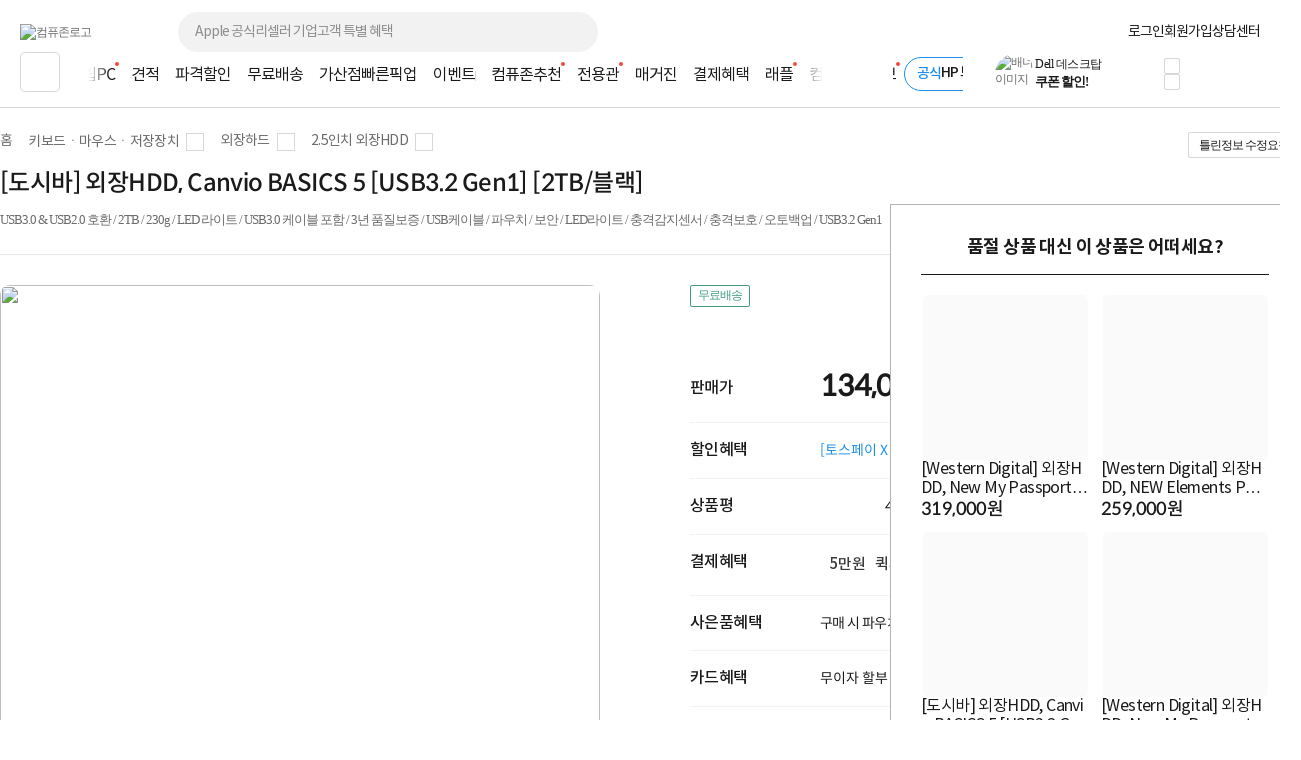

--- FILE ---
content_type: text/html; charset=euc-kr
request_url: https://www.compuzone.co.kr/product/product_detail.htm?ProductNo=447473
body_size: 71587
content:
<!DOCTYPE html>
<html lang="ko">
<head>
<link rel="shortcut icon" type="image/x-icon" href="../compuzone_web.ico" />
<meta http-equiv="Content-Type" content="text/html; charset=euc-kr">
<meta http-equiv="Content-Script-Type" content="text/javascript">
<meta http-equiv="Content-Style-Type" content="text/css">
<meta http-equiv="X-UA-Compatible" content="IE=edge">
<meta name="viewport" content="width=device-width">
<title>[도시바] 외장HDD, Canvio BASICS 5 [USB3.2 Gen1] [2TB/블랙] : 컴퓨존</title><meta name="description" content="[도시바] 외장HDD, Canvio BASICS 5 [USB3.2 Gen1] [2TB/블랙]">
<meta name="keywords" content="USB3.0 & USB2.0 호환 / 2TB / 230g / LED 라이트 / USB3.0 케이블 포함 / 3년 품질보증 / USB케이블 / 파우치 / 보안 / LED라이트 / 충격감지센서 / 충격보호 / 오토백업 / USB3.2 Gen1">
<meta name="robots" content="index, follow">

<meta property="og:type" content="website">
<meta property="og:title" content="[도시바] 외장HDD, Canvio BASICS 5 [USB3.2 Gen1] [2TB/블랙] : 컴퓨존"/>
<meta property="og:description" content="[도시바] 외장HDD, Canvio BASICS 5 [USB3.2 Gen1] [2TB/블랙]" />
<meta property="og:image" content="https://image3.compuzone.co.kr/img/product_img/2018/0207/447473/447473_600.jpg"/>
<meta property="og:url" content="www.compuzone.co.kr/product/product_detail.htm?ProductNo=447473"/>
<meta property="og:site_name" content="컴퓨존"/>
<meta property="og:locale" content="ko_KR"/>
<link type="text/css" rel="stylesheet" href="../css/jquery-ui-1.8.17.custom.css?utime=230504">
<link type="text/css" rel="stylesheet" href="../css/jquery.nanoscroller.css?utime=230504">
<link type="text/css" rel="stylesheet" href="../css/slick-1.8.1.css?utime=230504">
<link type="text/css" rel="stylesheet" href="../css/slick-theme-1.8.1.css?utime=230504">
<link type="text/css" rel="stylesheet" href="../css/font.css?utime=20251224">
<link type="text/css" rel="stylesheet" href="../css/swiper2.min.css">
<link type="text/css" rel="stylesheet" href="../css/flip.min.css">
<link type="text/css" rel="stylesheet" href="../css/window_pop23.css?utime=20260109">
<link type="text/css" rel="stylesheet" href="../css/top_footer.css?utime=20260121">
<link type="text/css" rel="stylesheet" href="../css/main.css?utime=20251218">

<script type="text/javascript" src="../script/common.js?utime=20210928"></script>
<script type="text/javascript" src="../script/jquery-1.8.3.min.js?utime=190712"></script>
<script type="text/javascript" src="../script/jquery.nanoscroller.min.js?utime=190712"></script>
<script type="text/javascript" src="../script/jquery-ui-1.9.2.custom.min.js?utime=190712"></script>
<script type="text/javascript" src="../script/jquery.slides.min-3.js?utime=190712"></script>

<script type="text/javascript" src="../script/slick-1.8.0.js?utime=190712"></script>
<script type="text/javascript" src="../script/menu_script2016.js?utime=190712"></script>
<script type="text/javascript" src="../script/jquery.cookie.js?utime=190712"></script>
<script type="text/javascript" src="../script/bnr_cookie.js?utime=20170307"></script>
<script type="text/javascript" src="../script/lazyload.min.js?utime=190712"></script>

<script src="../script/swiper2.min.js"></script>
<script src="../script/flip.min.js"></script>
<script src="../script/wish_product.js?utime=250905"></script>
<script src="../script/product.js?utime=250905"></script>
	<script type="text/javascript" src="../script/header_common.js"></script>
<style>
	.iworks{top:45px;position:absolute;display:block;border:#d7d7d7 1px solid;box-shadow:0px 2px 4px 0px rgba(0,0,0,0.08);background:#fff;padding:20px; z-index:9999; text-align:center; right:0; width:205px;}
	.iworks .deco{width:16px;height:11px;display:inline-block;background:url(//image5.compuzone.co.kr/img/images/main/mi_co.png) -534px 0px;position:absolute; top:-11px; right:51px;}
	.iworks .viewbox_gift{height:100%;overflow-y:auto;overflow-x:hidden;position:relative;}
	.iworks .viewbox_gift>p{ letter-spacing:-0.5px;}
	.iworks .viewbox_gift>p>span{color:#ed5b3e; font-weight:bold;}
	.iworks .viewbox_gift>a{ background-color:#f5f1ec; color:#373737; display:inline-block; text-decoration:none; cursor:pointer; font-weight:bold; letter-spacing:-0.5px; font-size:11px; width:95px; height:25px; line-height:25px; border-radius:3px; -webkit-border-radius:3px;}
	.iworks .viewbox_gift>a:hover{background-color:#e4e1df;}
	.layerpop2{top:45px;position:absolute;display:block;border:#d7d7d7 1px solid;box-shadow:0px 2px 4px 0px rgba(0,0,0,0.08);background:#fff;padding:20px; z-index:9999; text-align:center; right:0; width:189px;}
	.layerpop2 .deco{width:16px;height:11px;display:inline-block;background:url(//image5.compuzone.co.kr/img/images/main/mi_co.png) -534px 0px;position:absolute; top:-11px; right:51px;}
	.layerpop2 .viewbox_gift{height:100%;overflow-y:auto;overflow-x:hidden;position:relative;}
	.layerpop2 .viewbox_gift>p{ letter-spacing:-0.5px;}
	.layerpop2 .viewbox_gift>p>span{color:#ed5b3e; font-weight:bold;}
	.layerpop2 .viewbox_gift>div>a{ background-color:#f5f1ec; color:#373737; display:inline-block; text-decoration:none; cursor:pointer; font-weight:bold; letter-spacing:-0.5px; font-size:11px; width:95px; height:25px; line-height:25px; border-radius:3px; -webkit-border-radius:3px;}
	.layerpop2 .viewbox_gift>div>a:hover{background-color:#e4e1df;}

	.auto_cmp_focus { background : #f9fafc;}

	.pwords_slider .slick-slide { width:193px; height: 45px; }
	
	.bell_nocont_inner {
		margin: 120px auto 0;
		text-align:center;
	}
</style>
<script type="text/javascript">
	var delayTimer = null; 
	
	$(function(){
		
		//My컴퓨존 레이어 
		$("#my_cpz_info").bind("mouseenter",function(){
			if($("#isMyCpzInfo").val() == 'N'){
				$.ajax({
					type : "get",
					dataType:"json",
			  	url: "../include/top_ajax_function.php?actype=getMyCpzInfo",
			  	success:function(data){
						if(data){
							$("#gnb_lyr_coupon_count").text(data.CouponTotCount);
							$("#gnb_lyr_cyber_price").text(data.PersonTotPoint);
							$("#gnb_lyr_wish_count").text(data.WishListTotCount);
							$("#gnb_lyr_cart_count").text(data.CartTotCount);
							$("#gnb_lyr_used_count").text(data.UsedTotCount);
							if(data.UsedTotCount > 0){
								$(".postscriptN").append('<em class="new_red">N</em>');
							}
							
						}
					}
				});
				$("#isMyCpzInfo").val("Y");
			}
			$("#top_gnb_login_memerLayer").show();
		});		
		$("#my_cpz_info").bind("mouseleave",function(){
			$("#top_gnb_login_memerLayer").hide();
		});	
	});
	
	//남은시간 구하기 
	function remaindTime(ed) {
		var now = new Date();
    var end = new Date(ed);
    var distance = end - now;
    
		var _second = 1000;
		var _minute = _second * 60;
		var _hour = _minute * 60;
		var _day = _hour * 24;
		var timer;

		var day = Math.floor(distance / _day);
		var hour = Math.floor((distance % _day) / _hour);
		var minutes = Math.floor((distance % _hour) / _minute);
		var seconds = Math.floor((distance % _minute) / _second);
		
    if(hour<10){hour="0"+hour;}
    if(minutes<10){minutes="0"+minutes;}
    if(seconds<10){seconds="0"+seconds;}
    var TimeArr = [];
    
    TimeArr[0] = hour;
    TimeArr[1] = minutes;
    TimeArr[2] = seconds;
    TimeArr[3] = day;
    
    return TimeArr;
	 }	
	 
	 var LivePrdIsPause = true;
	 var LivePrdTimer;
	 function LiveCountDown(ed,live_prd_enddate,Today){
		 var TimeArr = remaindTime(ed);
		 if( Today != live_prd_enddate){
		   $(".Live_detail_D").text( TimeArr[3] );
		 }	
		 $(".Live_detail_H").text( TimeArr[0] );
		 $(".Live_detail_M").text( TimeArr[1] );
		 $(".Live_detail_S").text( TimeArr[2] );
		 LivePrdIsPause = false;
	 }
	$(document).ready(function(){

		$('#HeadSearchKeyword').on('keyup', function(e) {
			$('.search_popup1').removeClass('on');
			if (e.target.value.length > 80) {
				alert("최대 80자까지 입력 가능합니다.");
				e.target.value = content.substring(0, 80);
				return;
			}
			getSearchResults(e.target.value);

			$('.search_popup2').addClass('on');

      if($(this).val()){
        // 검색어 입력값 삭제 버튼
        $(".close12_FF").css("display","");

      }else{
        // 검색어 입력값 삭제 버튼
        $(".close12_FF").css("display","none");

        $(".search_popup2").removeClass("on");

        if($(".search_popup1").hasClass("on")){
          $(".search_popup1").removeClass("on");
        }else{
          $(".search_popup1").addClass("on");
        }
      }
		});

		// 바탕화면에서 키보드 누르는 경우 검색창으로 포커싱 
		$(document).on("keyup", function(e) {
			// 챗봇 레이어 떠있는 경우 제외 
			if ($('#widget-container').is(':visible')) {
				return;
			}
			var $thisTarget = $(e.target);
			if(($thisTarget.is("input") || $thisTarget.is("textarea")) && $thisTarget.attr('id') != "HeadSearchKeyword" && $thisTarget.attr('id') != "fixedSearchKeyword"){
				return;
			}

			var $HeadSearchKeyword = $("#HeadSearchKeyword");
			var $fixedSearchKeyword = $("#fixedSearchKeyword");

			var pressKeyCode = (e.keyCode) ? e.keyCode : e.which;
			var isEventKeyCode = (e.keyCode == 39 || e.keyCode == 145 || e.keyCode == 192 || 
			(e.keyCode >= 9 && e.keyCode <= 20) || (e.keyCode >= 32 && e.keyCode <= 37) || 
			(e.keyCode >= 44 && e.keyCode <= 46) || (e.keyCode >= 91 && e.keyCode <= 95) || (e.keyCode >= 106 && e.keyCode <= 123) || 
			(e.keyCode >= 186 && e.keyCode <= 191) || (e.keyCode >= 219 && e.keyCode <= 222) ||
			((e.keyCode == 38 || e.keyCode == 40) && !$searchLayerEl.is(':visible')));

			if(isEventKeyCode){
				return;
			}
			if (e.ctrlKey || e.metaKey) {
				return;
			}
			if (e.keyCode == 27) {
				return;
			}

			if($thisTarget.attr('id') == "HeadSearchKeyword" || $thisTarget.attr('id') == "fixedSearchKeyword"){
				remove_search_txt($thisTarget.attr('id'));
				if($thisTarget.attr('id') == "HeadSearchKeyword"){
					$fixedSearchKeyword.val("");
				}else if($thisTarget.attr('id') == "fixedSearchKeyword"){
					//$HeadSearchKeyword.val("");
				}
			}

			if($thisTarget.attr('id') != "HeadSearchKeyword"){
				var len = $HeadSearchKeyword.val().length;
				$HeadSearchKeyword.val("");
				$HeadSearchKeyword.focus();
				$('.close12_FF').show();
				$HeadSearchKeyword[0].setSelectionRange(len, len);
				$HeadSearchKeyword.val($HeadSearchKeyword.val());
			}
		});

		// 카테고리 메뉴 함수 호출 소스 재 사용
		var defCateLyrSrc = $("#defCateBtn").next(".cpz_category_layer").html(); // 기본 메뉴 카테고리
		var fixedCateLyrObj = $("#fixedCateBtn").next(".cpz_category_layer"); // 고정 메뉴 카테고리
		if (typeof fixedCateLyrObj.html() !== "undefined" && fixedCateLyrObj.html().length <= 0) {
			fixedCateLyrObj.html(defCateLyrSrc);
		}
		// use top_body - start
		// 검색폼에 입력
		var target_input = $("#HeadSearchKeyword");
		var tg = target_input.target;

		var chk_short = true;

		$("input, textarea").bind("blur", function(e) {
			chk_short = true;
		});

		$(document).bind('click', function(e) {
			// 자동 or 수동 클릭 여부
			if (e.originalEvent !== undefined) {
		  	if(!$(e.target).parents(".search_box").length && !$(e.target).parent(".jqClsSchLi").length) {
		  		sch_lyr_cls();
		  	}
		  }
		});

		// 상단 서브메뉴가 존재하는 메뉴 마우스 오버시
		$(".menuCtgr_li").find("a").mouseenter(function(){ $(this).siblings(".menuCtgrLayer").show(); });
		$(".menuCtgrLayer").mouseenter(function(){ $(this).show(); });
		$(".menuCtgr_li").mouseleave(function(){ $(this).find(".menuCtgrLayer").hide(); });

		// MY컴퓨존 마우스 오버
		$(".arrowDown").mouseenter(function(){ $(".dropdown").show(); $(".dropdown2, #directpop_2").hide();  });
		$(".dropdown").mouseenter(function(){ $(this).show(); });

		// 공통
		$(".ie_none_layer").mouseenter(function(){ $(".info_layer").hide();});
		$(".inner_wrap").mouseleave(function(){ $(".dropdown, .dropdown2").hide(); });
		// use top_body_login - end

		// 다이렉트콜 관련
		$('.jqClsTglDCPop').mouseenter(function(){ $("#directpop_2").show(); });
		$('#directpop_2').mouseleave(function(){ $("#directpop_2").hide(); });

		// use top_body - start
		//  top 롤링 배너
		if ($(".sta_rolling_banner").length) {
			$(".sta_rolling_banner").slides({ container: "top_bnr_container", next: "head_rolling_next", prev: "head_rolling_prev", pagination: false, generatePagination: false, effect: "slide", start : $('#top_bnr_rand_num').val(), play: 5000, hoverPause : true });
		}
		$(".head_rolling_prev, .head_rolling_next").css("display","");
		// 좌측 롤링
		if ($(".left_wing_rolling").length) {
			$(".left_wing_rolling").slides({ container: "left_wing_rolling_item", next: "left_rolling_next", prev: "left_rolling_prev", pagination: false, generatePagination: false, effect: "slide", play: 3000});
		}
		// 우측 최근 본 상품 롤링
		if ($(".goods_rolling_banner").length) {
			$(".goods_rolling_banner").slides({ container: "goods_rolling_container", next: "goods_rolling_next", prev: "goods_rolling_prev", pagination: false, generatePagination: false, effect: "slide"});
		}

		//급상승 검색어 슬라이더
		$(".pwords_slider").slick({
			autoplay : true,
			autoplaySpeed :2000,
			arrows : false,
			dots: false,
    	vertical:true,
    	draggable : false,
    	adaptiveHeight: true
		});

		//급상승 검색어 슬라이더
		$(".pwords_slider_flxed").slick({
			autoplay : true,
			autoplaySpeed :2000,
			arrows : false,
			dots: false,
    	vertical:true,
    	draggable : false,
    	adaptiveHeight: true
		});
		$(".live_prd_item").bind("mouseenter",function(){
			LivePrdIsPause = true;
			var idx = $(this).attr('idx');
			var live_prd_title = $("#live_prd_title_"+idx).val();
			var live_prd_price = $("#live_prd_price_"+idx).val();
			var live_prd_saleper = $("#live_prd_saleper_"+idx).val();
			var live_prd_img = $("#live_prd_img_"+idx).val();
			var live_prd_enddate = $("#live_prd_enddate_"+idx).val();
			var live_prd_enddatetime = $("#live_prd_enddatetime_"+idx).val();
			var live_prd_diffdate = $("#live_prd_diffdate_"+idx).val();
			var live_prd_productno = $("#live_prd_productno_"+idx).val();
			var live_prd_productname = $("#live_prd_productname_"+idx).val();
			var live_prd_link = $("#live_prd_link_"+idx).val();
			
			var now = new Date();
			var Today = "2026-01-21";
			
			var saleper = "";
			
			if( parseInt(live_prd_saleper) > 0){
				saleper = "<span class='discount_per'>"+live_prd_saleper+"%</span>";
			}
			
			$(".Live_dt_txt").text(live_prd_title);
			$(".Live_dt_prd_name").text(live_prd_productname);
			$(".Live_dt_prd_price").html(saleper+live_prd_price);
			$(".Live_dt_prd_img > img").attr('src',live_prd_img);
			$(".Live_bnr_link").attr('href',live_prd_link);
			
			if( Today <= live_prd_enddate){
				live_prd_enddatetime = $("#live_prd_enddatetime_"+idx).val();
			  var TimeArr = remaindTime(live_prd_enddatetime);
			  if(LivePrdIsPause){
			  	clearInterval(LivePrdTimer);
				  LivePrdTimer = setInterval(function(){
					   LiveCountDown(live_prd_enddatetime,live_prd_enddate,Today);
					}, 1000);	
				}
			  $(".Live_detail_H").text( TimeArr[0] );
			  $(".Live_detail_M").text( TimeArr[1] );
			  $(".Live_detail_S").text( TimeArr[2] );
				if( Today != live_prd_enddate){
					$(".Live_detail_D").text( TimeArr[3] );
				  $(".Live_detail_D").show();
				  $(".Live_detail_day_area").show();
				}else{
					$(".Live_detail_day_area").hide();
				}
				$(".Live_detail_H").show();
				$(".Live_detail_M").show();
				$(".Live_detail_S").show();
				$(".Live_detail_comma").show();
				$(".Live_detail_dday").hide();
			}else{
				clearInterval(LivePrdTimer);
				$(".Live_detail_day_area").hide();
				$(".Live_detail_H").hide();
				$(".Live_detail_M").hide();
				$(".Live_detail_S").hide();
				$(".Live_detail_comma").hide();
				$(".Live_detail_dday").show();
				$(".Live_detail_dday").text( live_prd_diffdate );
			}
			$(".Live_Dday_contents").addClass('on');
		});
		$(".Live_Dday_contents").bind("mouseleave",function(){
			$(".Live_Dday_contents").removeClass('on');
		});
		$(".nano").nanoScroller({alwaysVisible:true});
		

		$(".cpz_open_btn").bind('click',function(){
			if($(this).hasClass('on')){
				$('.cpz_category_layer').removeClass('_on');
				$(".second_cate_area").hide();
				$(".BigDivLi > a").removeClass('active');
				$(".MediumDivLi > a").removeClass('active');
				$(".cpz_open_btn").removeClass('on');
				$('.cpz_category_layer').removeClass('onscroll');
			}else{
				$('.cpz_open_btn').addClass('on');
				$('.cpz_category_layer').addClass('onscroll');
			}
		});

		$(".cate_close_btn").bind('click',function(){
			$('.cpz_category_layer').removeClass('_on');
			$(".second_cate_area").hide();
			$(".BigDivLi > a").removeClass('active');
			$(".MediumDivLi > a").removeClass('active');
			$(".cpz_open_btn").removeClass('on');
			$('.cpz_category_layer').removeClass('onscroll');
		});

		$(".cpz_category_layer").bind("mouseleave",function(){
			$(".BigDivLi > a").removeClass('active');
			$(this).find('.witharrow').removeClass('active');
			$(".second_cate_area").hide();
			$('.'+$(this).attr('id')).show();
			$('.cpz_category_layer').removeClass('_on');
		});

		// 카테고리 마우스오버 이벤트
		$(".BigDivLi").bind("mouseenter",function(){
			$(".cpz_category_layer").removeClass("cozM");
			$(".BigDivLi > a").removeClass('active');
			$(this).find('.witharrow').addClass('active');
			$(".second_cate_area").hide();
			$(".BigDivLi_gamezone").hide();
			$(".BigDivLi_service").hide();
			$(".BigDivLi_brandstore").hide();
			$('.'+$(this).attr('id')).show();
			$('.cpz_category_layer').addClass('_on');
		});

		$(".MediumDivLi").bind("mouseenter",function(){
			$(".MediumDivLi > a").removeClass('active');
			$(this).find('.witharrow').addClass('active');
			$(".cozme > a").removeClass('active');
			$(".third_cate_area").hide();
			$('.'+$(this).attr('id')).show();
		});

//		$(".hide_submenu").bind("mouseenter",function(){
//			$(".cpz_category_layer").removeClass("cozM");
//			$(".BigDivLi > a").removeClass('active');
//			$(".second_cate_area").hide();
//			$('.'+$(this).attr('id')).show();
//			$('.cpz_category_layer').removeClass('_on');
//		});

		$("#BigDivLi_brandstore").bind("mouseenter",function(){
			$(".BigDivLi > a").removeClass('active');
			$(".cpz_category_layer").removeClass("cozM");
			$(this).find('.witharrow').addClass('active');
			$(".second_cate_area2").hide();
			$(".BigDivLi_brandstore").show();
			$('.cpz_category_layer').addClass('_on');
		});

		$("#BigDivLi_gamezone").bind("mouseenter",function(){
			$(".BigDivLi > a").removeClass('active');
			$(".cpz_category_layer").removeClass("cozM");
			$(this).find('.witharrow').addClass('active');
			$(".second_cate_area2").hide();
			$(".BigDivLi_gamezone").show();
			$('.cpz_category_layer').addClass('_on');
		});

		$("#BigDivLi_service").bind("mouseenter",function(){
			$(".BigDivLi > a").removeClass('active');
			$(".cpz_category_layer").removeClass("cozM");
			$(this).find('.witharrow').addClass('active');
			$(".second_cate_area3").hide();
			$(".BigDivLi_service").show();
			$('.cpz_category_layer').addClass('_on');
		});

		$(".cpz_category_layer").bind("mouseleave",function(){
			//$(".cpz_category_layer").removeClass("cozM");
			$(".second_cate_area").hide();
		});

		// 이용후기 레이어 노출
		$("#forusedLayer").bind("mouseenter",function(){
			$(".layerpop").css("display","none");
			$(".iworks").css("display","");
		});

		// 이용후기 레이어 숨김
		$("#forusedLayer").bind("mouseleave",function(){
			$(".iworks").css("display","none");
		});

		// 다이렉트콜 레이어 노출
		$("#direct_call_rgt").bind("mouseenter",function(){
			$(".directpop").hide();
			$(".direct_call_lyr").show();
		});

		$("#direct_call_rgt").bind("mouseleave",function(){
			$(".directpop, .direct_call_lyr").hide();
		});

		//메인 스크롤 상단 고정 스크립트
		if($("#line").length > 0){
			var osTop = $("#line").offset().top;
			var $AllSearchKeyword = $("#HeadSearchKeyword, #fixedSearchKeyword");

			$(window).scroll(function(){
				var position = $(window).scrollTop();
				$AllSearchKeyword.blur();

				if(position < osTop){
					$("#top_fix_head").removeClass('on');
					$(".search21_cover").removeClass('on');
					$("#PD_right_recom_box").removeClass("_fixed");
					$(".pwords_slider_flxed").slick('slickNext');
				}else{
					$("#top_fix_head").addClass('on');
					$(".search21_cover").addClass('on').hide();
					$("#PD_right_recom_box").addClass("_fixed");
					
				}
			});
		}

		//상담센터 우측 날개 롤링
	  $(".counselling_ul").slick({
			autoplay : true,
			autoplaySpeed :3000,
			arrows : true,
			prevArrow: '.cscenter_prev',
			nextArrow: '.cscenter_next',
			dots: false,
			vertical:false,
			draggable : false,
			variableWidth: true,
			adaptiveHeight: true
		});
		
		//나의담당자 마우스오버
		$("#my_manager_info").bind("mouseenter",function(){
			if($("#isManagerShow").val() == 'N'){
				$.ajax({
					dataType:"json",
					async : false,
			  	url: "../include/top_ajax_function.php?actype=getChgCsStaffInfo",
			  	success:function(data){
						if(data.StaffNo != ''){
							$("#managerpop").find(".id_msg").text(data.ChargePart); //상단 텍스트
							$("#managerpop").find(".name").text(data.StaffName); 
							$("#managerpop").find(".id_img > img").attr('src' , '//image3.compuzone.co.kr/img/staff/'+data.StaffNo+'_150.jpg');

							if (data.HolidayCheck == 'N') {
								$("#managerpop").find(".id_tel").text(data.PartTel); 
								$("#managerpop").find(".id_lunchtime").text(data.StaffLunchTime); 
								$('.work').css('display','block');

								if(data.StaffVaction == 'Y'){
									$("#managerpop").find("#manager_vaction > #manager_v_name").text(data.OriginStaffName); 
									$("#managerpop").find("#manager_vaction > #manager_v_txt").text("담당자 휴무로 대체 담당자가 대신 상담해 드립니다."); 
									$("#managerpop").find("#manager_vaction").show();
								}
								if(data.StaffAFK == "Y"){
									$("#managerpop").find("#manager_vaction > #manager_v_name").text(data.StaffName); 
									$("#managerpop").find("#manager_vaction > #manager_v_txt").html("담당자 부재로 대체 담당자가 대신 답변 드릴 예정입니다."); 
									$("#managerpop").find("#manager_vaction").show();
								}
							}

							$("#managerpop").find(".id_field_wrap").empty();
							$html = "";
							$(data.ProfArr).each(function(){
								$html += '<span class="id_field blue">'+$(this)[0]+'</span>';
							});
							$html += '<span class="id_field">컴퓨터·부품</span>';
							$("#managerpop").find(".id_field_wrap").append($html);
							$("#isManagerShow").val("Y");
						}
					}
				});
			}
		});

		$('ul.search21_tab li').click(function(){
			var tab_id = $(this).attr('data-tab');
			$('ul.search21_tab li').removeClass('current');
			$('.search21_tabCon').removeClass('current');
			$(this).addClass('current');
			$("#"+tab_id).addClass('current');
		});

		if($(".rankInfo").length >= 2){
			var search21_slide = $('.search21_slide');
			search21_slide.slick({
				slide : 'div',
				slidesToShow:1,
				slidesToScroll:1,
				autoplay:true,
				autoplaySpeed:4000,
				speed:1,
				fade:false,
				cssEase:'linear',
				infinite:true,
				pauseOnHover:false,
				arrows:true,
				prevArrow : $('.search21_btn_L'),
				nextArrow : $('.search21_btn_R'),
				dots:true,
				draggable:true
			});
		}
		
		// 클릭시 검색창 영역
		$(".OpenSearchLayer").click(function(){
			var $thisEl = $(this);
			var $search21_cover = $(".search21_cover");
			var $search21_slide = $(".search21_slide");
			if(document.search_form.IsEventSearch){
				var isEvent = document.search_form.IsEventSearch.value;
			}

			if($thisEl.data("searchtype") == "fixedSearchKeyword"){
				if(isEvent){
					clearBg('fixedSearchKeyword');
				}
				$search21_cover.addClass("on");
			}else{
				if(isEvent){
					clearBg('HeadSearchKeyword');
				}
				$search21_cover.removeClass("on");
			}

			if(isEvent && !$("input[name=SearchProductKey]").val()){
				$thisEl.val("");
				$(".sch_Wdel, sch_Wdel_Bar").hide();
			}
			
			$search21_cover.slideToggle("fast");
			$search21_slide.slick('slickGoTo',0);
		});
		
		$(".OpenSearchLayer").blur(function(){
			var $thisEl = $(this);
			if(document.search_form){
				var isEvent = document.search_form.IsEventSearch.value;
			}
			
			if(!isEvent){
				return_search_txt($thisEl.data("searchtype"));
			}
		});
		
				$(".sch_Wdel, .sch_Wdel_Bar").on("click", function(){
			var $thisEl = $(this);
			var $search21_boxWrap  = $(".search21_boxWrap");
			var $search21_boxWrap2 = $(".search21_boxWrap2");
	
			if($thisEl.hasClass("sch_Wdel")){
				var $SearchKeyword = $("#HeadSearchKeyword");
				return_search_txt('HeadSearchKeyword');
			}else if($thisEl.hasClass("sch_Wdel_Bar")){
				var $SearchKeyword = $("#fixedSearchKeyword");
				return_search_txt('fixedSearchKeyword');
			}
			
			$SearchKeyword.val("").focus();
			$(".search21_slide").slick('slickGoTo',0);
			// $search21_boxWrap.show();
			$search21_boxWrap2.hide();
			$thisEl.hide();
		});
		
		$("#HeadSearchKeyword, #fixedSearchKeyword").on("paste", function(){
			document.search_form.IsEventSearch.value = "";
			$(".sch_Wdel").show();
		});
		
		var searchItem = -1;
		var searchTimer;
		$(document).on("keyup", function(e){
			var $thisTarget = $(e.target);
			if(($thisTarget.is("input") || $thisTarget.is("textarea")) && $thisTarget.attr('id') != "HeadSearchKeyword" && $thisTarget.attr('id') != "fixedSearchKeyword"){
				return;
			}

			var $thisEl = $(this);
			var $search21_boxWrap = $(".search21_boxWrap");
			var $search21_boxWrap2 = $(".search21_boxWrap2");
			var content = "";
			var isEvent = document.search_form.IsEventSearch.value;
			var isUpDown = false;
			var $HeadSearchKeyword = $("#HeadSearchKeyword");
			var $fixedSearchKeyword = $("#fixedSearchKeyword");
			
			var $searchLayerEl = $('.search21_cover');
			var pressKeyCode = (e.keyCode) ? e.keyCode : e.which;
			var isEventKeyCode = (e.keyCode == 39 || e.keyCode == 145 || e.keyCode == 192 || 
			(e.keyCode >= 9 && e.keyCode <= 20) || (e.keyCode >= 32 && e.keyCode <= 37) || 
			(e.keyCode >= 44 && e.keyCode <= 46) || (e.keyCode >= 91 && e.keyCode <= 95) || (e.keyCode >= 106 && e.keyCode <= 123) || 
			(e.keyCode >= 186 && e.keyCode <= 191) || (e.keyCode >= 219 && e.keyCode <= 222) ||
			((e.keyCode == 38 || e.keyCode == 40) && !$searchLayerEl.is(':visible')));
			
			if(e.keyCode == 27){
				$searchLayerEl.hide();
				return;
			}else{
				if(isEventKeyCode){
					return;
				}else if((e.shiftKey || e.ctrlKey || e.altKey) && !$searchLayerEl.is(':visible')){
					return;
				}
			}
			
			if($thisTarget.attr('id') == "HeadSearchKeyword" || $thisTarget.attr('id') == "fixedSearchKeyword"){
				remove_search_txt($thisTarget.attr('id'));
				
				if($thisTarget.attr('id') == "HeadSearchKeyword"){
					$fixedSearchKeyword.val("");
				}else if($thisTarget.attr('id') == "fixedSearchKeyword"){
					//$HeadSearchKeyword.val("");
				}
			}

			if($thisTarget.attr('id') == undefined && !$("input[name=SearchProductKey]").val()){
				if(document.search_form.IsEventSearchFixed.value == 1){
					//$HeadSearchKeyword.val("");
					$fixedSearchKeyword.val("");
				}
				$(".sch_Wdel, sch_Wdel_Bar").hide();
			}
			
			if($(".top_fix_head").hasClass("on")){
				var $sch_Wdel = $(".sch_Wdel_Bar");
				
				if($thisTarget.attr('id') != "fixedSearchKeyword"){
					var len = $fixedSearchKeyword.val().length;
					$fixedSearchKeyword.focus();
					$fixedSearchKeyword[0].setSelectionRange(len, len);
					$fixedSearchKeyword.val($fixedSearchKeyword.val());
				}
				
				content = $fixedSearchKeyword.val();
			}else{
				var $sch_Wdel = $(".sch_Wdel");
	
				if($thisTarget.attr('id') != "HeadSearchKeyword"){
					//var len = $HeadSearchKeyword.val().length;
					// $HeadSearchKeyword.focus();
					//$HeadSearchKeyword[0].setSelectionRange(len, len);
					//$HeadSearchKeyword.val($HeadSearchKeyword.val());
				}
				
				content = $HeadSearchKeyword.val();
			}

			if(content.length == 0 || !content){
				$(".search21_slide").slick('slickGoTo',0);
				$sch_Wdel.hide();
				return;
			}

			$(".sch_Wdel, .sch_Wdel_Bar").hide();
			
			if (content.length >= 1){
				remove_search_txt($thisTarget.attr('id'));
				$sch_Wdel.show();
			}else{
				$(".search21_slide").slick('slickGoTo',0);
				//return_search_txt($thisTarget.attr('id'));
				$sch_Wdel.hide();
				// $search21_boxWrap.show();
				$search21_boxWrap2.hide();
			}
			
			if(e.keyCode == 8){
				searchItem = -1;
			}

			if(!isEventKeyCode){
				if((pressKeyCode >= 65 && pressKeyCode <= 90) || (pressKeyCode >= 48 && pressKeyCode <= 57)){
					if(!$searchLayerEl.is(':visible')){
						if($(".top_fix_head").hasClass("on")){
							if(document.search_form.IsEventSearchFixed.value == 1){
								$fixedSearchKeyword.val("");
							}

							document.search_form.IsEventSearchFixed.value = "";
							$searchLayerEl.slideToggle("fast");
							$(".search21_slide").slick('slickGoTo',0);
							$sch_Wdel.hide();
						}else{
							if(document.search_form.IsEventSearchFixed.value == 1){
								//$HeadSearchKeyword.val("");
							}

							document.search_form.IsEventSearchFixed.value = "";
							$searchLayerEl.slideToggle("fast");
							$(".search21_slide").slick('slickGoTo',0);
							$sch_Wdel.hide();
						}
					}
					searchItem = -1;
				}else if(pressKeyCode == 38){
					isUpDown = true;
					searchItem--;
				}else if(pressKeyCode == 40){
					isUpDown = true;
					searchItem++;
				}
			}else{
				searchItem = -1;
			}

			if(isUpDown){
				var $searchKeyword = $(".searchKeyword");
				if($thisTarget.attr('id') == "fixedSearchKeyword"){
					var $HeadSearchKeyword = $("#fixedSearchKeyword");
				}else{
					var $HeadSearchKeyword = $("#HeadSearchKeyword");
				}

				if($searchKeyword.length > 0){
					
					if(searchItem < 0){
						searchItem = 0;
					}
					
					if(searchItem >= $searchKeyword.length){
						searchItem = $searchKeyword.length-1;
					}
					
					var $eqSearchItem = $(".eq_"+searchItem);
					
					$searchKeyword.removeClass("on");
					if($eqSearchItem.text()){
						$HeadSearchKeyword.val($eqSearchItem.text());
						$eqSearchItem.addClass("on");
						$sch_Wdel.show();
					}
				}
				return false;
			}


			if (content.length >= 2){
				if (content.length > 80){
					alert("최대 80자까지 입력 가능합니다.");
					$(this).val(content.substring(0, 80));
				}
				clearTimeout(searchTimer);
				$searchLayerEl.show();
				$search21_boxWrap.hide();
				$search21_boxWrap2.show();

				if(delayTimer) {
				  window.clearTimeout( delayTimer );
				}

				delayTimer = window.setTimeout( getSearchResults(content), 400 ); 

			}else{
				// $search21_boxWrap.show();
				$search21_boxWrap2.hide();
			}
		});
		
		// [72953] 우측 날개 히스토리 클릭시 dudfkd1223 2021-06-02
		$('.history_tit').click(function() {
			$('.history_popup').show();
		});
		
		$('.history_popup_btn').click(function() {
			$('.history_popup').hide();
		});
		
		$('.rightwing_xbtn').click(function() {
			$('.miniwingNew').css('display','block');
			$('.rightwing_wrapNew').css('display','none');
		});
		
		$('.miniWzoom').click(function() {
			$('.miniwingNew').css('display','none');
			$('.rightwing_wrapNew').css('display','block');
		});
		
		$('.miniWhistory').click(function() {
			$('.history_popup').css('display','block');
			GetHistoryInfo();
		});
		
		$('.PD_right_recom_box').click(function() {
				$('PD_right_recom_box').css('display','block');
		});
		
	}); // end jQuery

	// 검색창 자동완성 
	function getSearchResults(content) { 
		if (content.trim().length === 0) {
			return;
		}
	  $.ajax({
			type : "POST",
			url : "/search/search_function.php",
			data : { "actype" : "integrateSearch", "keyWord" : content },
			dataType : "html",
			async : true,
			success : function(result) {
				$('#autoCompleteKeyword').html(result);
			},
			minLength: 3,
			autoFocus: false,
			error : function(exception) {
				console.log("[Exception] 요청 실패");
			}
		});
	  delayTimer = null; 
	}

	function ToggleRightWingBox(tp){
		if(tp == 'out'){
			$(".miniwingNew").show();
			$("#rightwing_wrap").hide();
			$.cookie("ToggleRightWingBox", 0, { expires: 1, path:"/" });
		}else{
			$(".miniwingNew").hide();
			$("#rightwing_wrap").show();
			$.cookie("ToggleRightWingBox", 1, { expires: 1, path:"/" });
		}
	}

	// use top_body - start
	function setCookie(name, value, expiredays) {
		var todayDate = new Date();
		todayDate.setDate(todayDate.getDate() + expiredays);
		document.cookie = name + "=" + escape(value) + "; path=/; expires=" + todayDate.toGMTString() + ";"
	}

	function getCookie(name) {
		var nameOfCookie = name + "=";
		var x = 0;
		while (x <= document.cookie.length) {
			var y = (x + nameOfCookie.length);
			if (document.cookie.substring(x, y) == nameOfCookie) {
				if ((endOfCookie = document.cookie.indexOf(";", y)) == -1) {
					endOfCookie = document.cookie.length;
				}
				return unescape(document.cookie.substring(y, endOfCookie));
			}
			x = document.cookie.indexOf(" ", x) + 1;
			if (x == 0)
				break;
		}
		return "";
	}

	// 검색어 제거
	function clearBg(el) {
		let cook_list = new cookieList("_coz_recent_word",30);
		let recomCookieList = new cookieList('_recom_coz_recent_word',MIDNIGHT);

		if($("#"+el).val()){
			var IsEventSearch = document.search_form.IsEventSearch.value;
			if (IsEventSearch == "1") {
				document.search_form.SearchEventAction.value = document.search_form.action;
				document.search_form.SearchEventText.value = $("#"+el).val();
				document.search_form.SearchEventTarget.value = document.search_form.target;

				document.search_form.SearchProductKey.value = "";
				$("#"+el).val("");
				document.search_form.IsEventSearch.value = "";
				$("#"+el).css("color","");
			}
			$("#"+el).removeClass("blue11").addClass("txt");
			document.search_form.target = '_self';
			document.search_form.action = "../search/search.htm";
			var jqClsAutoCmpWrap = ".jqClsAutoCmpWrap";
			var jqClsRecentWrap = ".jqClsRecentWrap";
			if(el == 'fixedSearchKeyword') {
				jqClsAutoCmpWrap = ".jqClsAutoCmpWrapFixed";
				jqClsRecentWrap = ".jqClsRecentWrapFixed";
			}
			
			// 새로 정의된 최근 검색어 치환
			if ($("#tmpNewCookSchWord").val()) cook_list.replace($("#tmpNewCookSchWord").val());
		}else{
			return;
		}
		
	}

	// 이벤트 광고 문구 복구
	function return_search_txt(el){
		if($("#"+el).val() == ""){
			$("#"+el).removeClass("txt").addClass("blue11");
			document.search_form.SearchProductKey.value = "";
			$("#"+el).val(document.search_form.SearchEventText.value);
			document.search_form.IsEventSearch.value = "1";
			document.search_form.action = document.search_form.SearchEventAction.value;
			document.search_form.target = document.search_form.SearchEventTarget.value;
		}
	}
	
	// 이벤트 광고 문구 삭제
	function remove_search_txt(el){
		if(document.search_form.IsEventSearch.value == "1"){
			document.search_form.IsEventSearch.value = "";
			document.search_form.action = "";
			document.search_form.target = "";
		}
	}

	// 서브페이지 전체보기 - 카테고리 메뉴로 변경되면서 필요한 부분 2013-02-17 leesb999
	function menu_view(){
		var this_Display = $("#view_Cate").css("display");
		var sele_num = parseInt(0) + 1;
		$(".AllBrand").removeClass("menuCtgr_2_ON");
		$(".AllBrand").addClass("menuCtgr_2");
		$(".allbrand_menu").css("display","none");
		if(this_Display == "block"){
			$("#view_Cate").css("display","none");
			//카테고리 + - 표시 변경
			//$("#all_cate_li").removeClass("menuCtgr_1_ON");
			//$("#all_cate_li").addClass("menuCtgr_1");
			$("#mcate_layer_on").css("display","none");
			$("#mcate_layer_1_sub").css("display","none");
		}else{
			$("#view_Cate").slideDown("fast");
			$("#mcate_layer_on").css("display","");
			$("#mcate_layer_1_sub").css("display","");
			BigDivIdx = 0;
			$(".main_cate_sub:visible").hide();
			$(".main_cate_sub").eq(BigDivIdx).css({"margin-left":"-190px","opacity":0}).show().animate({marginLeft:"0px",opacity:1},50,"swing");
			$("#cate_border_on").show().css("z-index",110);
			$(".main_cate").find(".ct"+sele_num).addClass("ct"+sele_num+"_hover")
			$(".main_cate ul").css("border-left","0px solid #666666").css("border-bottom","0px solid #666666").css("border-right","0px solid #666666");;
		}
	}

	// 2016-06-13_ne0j0ys_https -> http의 경우 한글 깨짐으로 인하여 url encode 진행함..
	function recom_word_link(sch_key){
		var enc_key = encodeURI(sch_key);
		document.location.href = "../search/search.htm?SearchProductKey="+enc_key+"&bannerid=RecomSearchTerm";
	}

	$.cookie("search_PcType","",{path:"/online"});
	$.cookie("search_BigDivNo","",{path:"/online"});

	//영타 한글로 변환하는 스크립트
	var e2k = (function() {
		var en_h = "rRseEfaqQtTdwWczxvg";
		var reg_h = "[" + en_h + "]";
		var en_b = {k:0,o:1,i:2,O:3,j:4,p:5,u:6,P:7,h:8,hk:9,ho:10,hl:11,y:12,n:13,nj:14,np:15,nl:16,b:17,m:18,ml:19,l:20};
		var reg_b = "hk|ho|hl|nj|np|nl|ml|k|o|i|O|j|p|u|P|h|y|n|b|m|l";
		var en_f = {"":0,r:1,R:2,rt:3,s:4,sw:5,sg:6,e:7,f:8,fr:9,fa:10,fq:11,ft:12,fx:13,fv:14,fg:15,a:16,q:17,qt:18,t:19,T:20,d:21,w:22,c:23,z:24,x:25,v:26,g:27};
		var reg_f = "rt|sw|sg|fr|fa|fq|ft|fx|fv|fg|qt|r|R|s|e|f|a|q|t|T|d|w|c|z|x|v|g|";
		var reg_exp = new RegExp("("+reg_h+")("+reg_b+")(("+reg_f+")(?=("+reg_h+")("+reg_b+"))|("+reg_f+"))","g");

		var replace = function(str,h,b,f) {
			return String.fromCharCode(en_h.indexOf(h) * 588 + en_b[b] * 28 + en_f[f] + 44032);
		};
		return (function(str) {
			return str.replace(reg_exp,replace);
		});
	})();

	// 검색 시작
	function searchr(el){
		var NowSearchKeyword = $("#"+el);
		var SearchProductKeyView = $("#SearchProductKeyView");
		var HeadSearchKeyword = $("#HeadSearchKeyword");
		var SearchProductKey = $("#SearchProductKey");
		var IsEventSearch = $("#IsEventSearch");
		var IsEventSearchFixed = $("#IsEventSearchFixed");

		if(SearchProductKeyView.val() || !IsEventSearchFixed.val()){
			document.search_form.IsEventSearch.value = "";
		}

		if(!document.search_form.IsEventSearch.value && NowSearchKeyword.val()){
			SearchProductKeyView.val(NowSearchKeyword.val());
		}else{
			if(!document.search_form.IsEventSearch.value && HeadSearchKeyword.val()){
				SearchProductKeyView.val(HeadSearchKeyword.val());
			}
		}
		
		if (!cook_list){
			var cook_list = new cookieList("_coz_recent_word",30); // 최근 검색어
		}
		if (!recomCookieList) {
			let recomCookieList = new cookieList('_recom_coz_recent_word',MIDNIGHT);
		}

		if (SearchProductKeyView.val()) { // 검색어 쿠키 저장
			var spKey = specialCharTest(SearchProductKeyView.val().trim());
			var cookie_val = $.cookie('_coz_recent_word');
			if(cookie_val != null){
				var cookie_arr = cookie_val.split('^');
				var cookie_new_arr = cookie_arr.filter(function(e){ // 중복제거
					return e !== spKey;
				});
				var new_value = cookie_new_arr.join('^');
				cook_list.itemsReplace(cookie_new_arr);
			}
			var recom_cookie_val = $.cookie('_recom_coz_recent_word');
			if (recom_cookie_val != null) {
				var recom_cookie_arr = recom_cookie_val.split('^');
				var recom_new_cookie_arr = recom_cookie_arr.filter(function(e){
					return e !== spKey;
				});
				var recom_new_value = recom_new_cookie_arr.join('^');
				recomCookieList.itemsReplace(recom_new_cookie_arr);
			}
			SearchProductKeyView.val(spKey);
			cook_list.add(spKey);
			recomCookieList.add(spKey);
		}

		if(!IsEventSearch.val().trim() && !SearchProductKeyView.val().trim() && !HeadSearchKeyword.val().trim() && !NowSearchKeyword.val().trim()){
			alert("검색어를 입력해주세요.");
			NowSearchKeyword.focus();
			return false;
		}

		$.cookie("search_SearchText","",{ expires: -1 });

		if( $("#SearchProductKeyEvtNo").val() ){
			document.location.href = "../event_zone/eventzone_view.htm?EventNo=" + $("#SearchProductKeyEvtNo").val();
		}
		else{
			//post시 브라우져 인코딩이 유니코드의 경우 한글이 깨져 encodeURI를 해준다 단 받는 페이지에서
			//rawurldecode($SearchProductKey);와 iconv("utf-8","CP949",$SearchProductKey);로 변환해줘야 한다.
			//search/search.htm search_list.php페이지에 있음
			if(document.search_form.IsEventSearch.value == "1"){
				document.search_form.submit();
			}else{
				// 중복 검색 방지
				if(document.search_form.SearchProductKeyView.value != document.getElementById("TmpSearchProductKeyView").value){
					document.search_form.SearchProductKey.value = encodeURI(document.search_form.SearchProductKeyView.value.replace(/ /gi,"+"));
					document.location.href = "../search/search.htm?Seargbl="+document.search_form.Seargbl.value+"&hidden_Txt="+document.search_form.hidden_Txt.value+"&IsEventSearch="+encodeURI(document.search_form.IsEventSearch.value)+"&SearchProductKey="+document.search_form.SearchProductKey.value;
					document.getElementById("TmpSearchProductKeyView").value = document.search_form.SearchProductKeyView.value;
				}
			}
		}
	}
	// use top_body - end

	// use top_body_login - start
	function sub_view(etype){
		if(etype=="Y"){
			document.getElementById("mypage_sub").style.display="";
		}else{
			document.getElementById("mypage_sub").style.display="none";
		}
	}
	// use top_body_login - end

	// 다이렉트 콜 신청
	function direct_call_req(arg){
		$.post('../commfaq/qna_function.php',{'actype':'getDirectCallState','CallType':arg},function (ret_data){
			if (ret_data == '0') {
				alert('죄송합니다.\n다이렉트콜 신청 중 오류가 발생하였습니다.\n잠시 후 다시 시도해주시기 바랍니다.');
				return;
			} else {
				if (confirm(ret_data)) {
					$.post('../commfaq/qna_function.php',{'actype':'reqDirectCall','CallType':arg},function (ret_data){
						if (ret_data == '0') {
							alert('죄송합니다.\n다이렉트콜 신청 중 오류가 발생하였습니다.\n잠시 후 다시 시도해주시기 바랍니다.');
							return;
						} else {
							alert('정상적으로 신청되었습니다.\n답변 예상 시간 : '+ret_data);
							$('.directpop, .direct_call_lyr').hide();
						}
					});
				}
			}
		});
	}

	/**
		2017-10-11_ne0j0ys_최근 검색어 관련
	*/
	// 쿠키 배열 처리
	var cookieList = function (cook_name, period){
		var exist_cook = ($.cookie(cook_name)) ? $.cookie(cook_name) : "";
		var _items = exist_cook ? exist_cook.split("^") : new Array();
		var _period = period ?? 30;

		return {
			"add"	: function (cVal){
				_items.unshift(cVal);
				if(_items.length > 10) _items.length = 10;
				$.cookie(cook_name, _items.join('^'), {expires: period, path:'/'});
			},
			"remove" : function (cVal){
				var idx = exist_cook.indexOf(cVal);
				if (idx != -1) {
					var itemCnt = _items.length;
					var tmpCook = '';
					for( i = 0 ; i < itemCnt ; i++ ){
						if( _items[i] == cVal ){
							continue;
						}
						if( tmpCook ){ tmpCook += '^'; }
						tmpCook += _items[i];
					}
					$.cookie(cook_name, tmpCook, {expires:period, path:'/'});
					if (period == 30) {
						$("#tmpNewCookSchWord").val(tmpCook);
					}
				}
			},
			"replace" : function (cVal){
				$.cookie(cook_name, cVal, {expires:period, path:'/'});
			},
			"clear" : function (){
				_items = null;
				$.removeCookie(cook_name, {path:'/'});
			},
			"items" : function (){
				return _items;
			},
			"itemsReplace" : function (cVal){
				_items = cVal;
			}
		}
	}

	// 검색어 삭제
	function del_cook_word(arg, word, idx){
		if (arg == "clear") {
			$("#tmpNewCookSchWord").val("");
			cook_list.clear();
			recomCookieList.clear();
			$(".jqClsSchUl").replaceWith("<div class=\"listnone\">최근 검색 내역이 없습니다.</div>");
		} else {
			$(".jqClsSchLi_" + idx).remove();
			recomCookieList.remove(word);
			cook_list.remove(word);
			if (!$(".jqClsSchLi").length) {
				$(".jqClsSchUl").replaceWith("<div class=\"listnone\">최근 검색 내역이 없습니다.</div>");
			}
		}
	}
	
	// 레이어 검색어 삭제
	async function del_layer_cook_word(arg, word, idx){
		// 최근 검색어
		let cook_list = new cookieList("_coz_recent_word",30);
		let recomCookieList = new cookieList('_recom_coz_recent_word',MIDNIGHT);
		if (arg == "clear") {
			cook_list.clear();
			recomCookieList.clear();
			var html = '<ul>';
			html += '<div class="noting">';
			html += '<p class="ntRB14 co94">저장된 내 검색어가 없습니다.</p>';
			html += '</div>';
			html += '</ul>';
			$('#search_keyword_list').empty().append(html);
		} else {
			window.event.stopPropagation();
			cook_list.remove(word);
			recomCookieList.remove(word);
			$(`.sch_keyword${idx}`).remove();
			if (!$(".recent_sch_keyword").length) {
				var html = '<ul>';
				html += '<div class="noting">';
				html += '<p class="ntRB14 co94">저장된 내 검색어가 없습니다.</p>';
				html += '</div>';
				html += '</ul>';
				$('#search_keyword_list').empty().append(html);
			}
		}
	}
	
	// 검색어 선택
	function sch_cook_word(word,evtno){
		if( evtno ){
			document.location.href = "../event_zone/eventzone_view.htm?EventNo=" + evtno;
		}
		else{
			clearBg("HeadSearchKeyword");
			$("#SearchProductKeyView, #HeadSearchKeyword").val(word);
			$('.search_popup1').removeClass('on');
			getSearchResults(word);
			$('.search_popup2').addClass('on');
			searchr();
		}
	}

	//급상승 검색어에서 검색
	function sch_rank_word(word,rank){
		var SearchProductKeyView = $("#SearchProductKeyView");
		SearchProductKeyView.val(word);
		if(document.search_form.SearchProductKeyView.value != document.getElementById("TmpSearchProductKeyView").value){
			document.search_form.SearchProductKey.value = encodeURI(document.search_form.SearchProductKeyView.value.replace(/ /gi,"+"));
			document.location.href = "../search/search.htm?Seargbl="+document.search_form.Seargbl.value+"&hidden_Txt="+document.search_form.hidden_Txt.value+"&IsEventSearch="+encodeURI(document.search_form.IsEventSearch.value)+"&SearchProductKey="+document.search_form.SearchProductKey.value+"&IsSoaring=Y&SKL_Rank="+rank;
			document.getElementById("TmpSearchProductKeyView").value = document.search_form.SearchProductKeyView.value;
		}
		
		var cook_list = new cookieList("_coz_recent_word",30);
		let recomCookieList = new cookieList('_recom_coz_recent_word',MIDNIGHT);
		if (SearchProductKeyView.val()) {
			var spKey = specialCharTest(SearchProductKeyView.val());
			SearchProductKeyView.val(spKey);
			cook_list.add(spKey);
			recomCookieList.add(spKey);
		}
	}

	// 검색어 레이어 제거
	function sch_lyr_cls(){
		$(".search_dropbox").hide();
	}

	// 최근 검색어
	var cook_list = new cookieList("_coz_recent_word",30);
	
	// 오늘 23:59:59
	const MIDNIGHT = new Date();
	MIDNIGHT.setHours(23,59,59,999);

	// 맞춤 추천용 최근 검색어 
	let recomCookieList = new cookieList('_recom_coz_recent_word',MIDNIGHT);

	// 특수문자 검증
	function specialCharTest(str){
		var retStr = str;
		//var specialRegExp = /[\{\}\[\]\/?.,;:|\)*~`!^\-_+<>@\#$%&\\\=\(\'\"]/gi;
		// 아이웍스 네이밍 변경에 따른 하이픈(\-) 예외처리	newcozlch	2019-08-12 오후 2:23:10
		// : + ~ ( ) , 허용 newcozlch 	2022-04-20 09:27:37
		var specialRegExp = /[\{\}\[\]\/?;|*`!^_<>@\#$%&\\\=\'\"]/gi;

	  if (specialRegExp.test(str)) {
	 		retStr = str.replace(specialRegExp, "");
	  }
	  return retStr;
	}

	function couponClose(){
		$(".bonus").hide();
		$.cookie("noAlertCoupon", 1, { expires: 7, path:"/" });
	}

	// 급상승 검색어 탭
	function pwordsTab(el){
		$(".pwords_tab").removeClass('on');
		$(".fixed_pwords_tab").removeClass('on');
		$("."+el).addClass('on');
		$(".pwords_list").removeClass('on');
		$("."+el).addClass('on');

	}
	
	//나의담당자 리스트 노출
	function getChgCsStaff(){
		$.ajax({
	  	url: "../include/top_ajax_function.php?actype=getChgCsStaff",
	  	success:function(html){
				$("#staff_info_box").html(html);
				$("#staff_chg_dimmed").show();
				TabChgCsStaff();
  		}
		});
	}
	
	//나의담당자 레이어 닫기
	function closeChgCsStaff(){
		$("#staff_chg_dimmed").hide();
		$("#staff_info_box").empty();
	}
	
	//나의담당자 탭변경 
	function TabChgCsStaff(){
		$('.top_tabcontent > div').hide();
		$('.top_tabnav a').click(function () {
			$('.top_tabcontent > div').hide().filter(this.hash).fadeIn();
			$('.top_tabnav a').removeClass('active');
			$(this).addClass('active');
			return false;
		}).filter(':eq(0)').click();
	}
	
	//나의담당자 변경
	function ActChgCsStaff(staffName){
		if(staffName == "") return;
		if(staffName=='김민성') staffName = '김민성2';
		
		if(confirm("담당자를 변경하시겠습니까?")){
			$.ajax({
				dataType:"json",
				async : false,
				url: "../mypage/mypage_function.php?actype=select_charger&staff_name="+staffName+"&fromPage=topPage",
				success:function(data){
					$('#manager_vaction').css('display', 'none'); 
					getChgCsStaffInfo(staffName);
					alert('변경되었습니다.');
					closeChgCsStaff();
				},
				error:function(request,status,error){
					closeChgCsStaff();
				}
			});
		}
	}
//담당자 변경후 봐꿔치기하기 
function getChgCsStaffInfo(StaffName){
	$.ajax({
		dataType:"json",
		async : false,
		url: "../include/top_ajax_function.php?actype=getChgCsStaffInfo&StaffName="+StaffName,
		success:function(data){
			if(data.StaffNo != ''){
				$("#managerpop").find(".id_msg").text(data.ChargePart); //상단 텍스트
				$("#managerpop").find(".name").text(data.StaffName); 
				$("#managerpop").find(".id_img > img").attr('src' , '//image3.compuzone.co.kr/img/staff/'+data.StaffNo+'_150.jpg');

				if (data.HolidayCheck == 'N') {
					$("#managerpop").find(".id_tel").text(data.PartTel); 
					$("#managerpop").find(".id_lunchtime").text(data.StaffLunchTime); 
					$('.work').css('display','block');

					if(data.StaffVaction == 'Y'){
						$('#manager_vaction').css('display', 'block'); 
						$("#managerpop").find("#manager_vaction > #manager_v_name").text(data.OriginStaffName); 
						$("#managerpop").find("#manager_vaction > #manager_v_txt").text("담당자 휴무로 대체 담당자가 대신 상담해 드립니다."); 
						$("#managerpop").find("#manager_vaction").show();
					}
					if(data.StaffAFK == "Y"){
						$('#manager_vaction').css('display', 'block'); 
						$("#managerpop").find("#manager_vaction > #manager_v_name").text(data.StaffName); 
						var manager_v_txt = "담당자 부재로 대체 담당자가 대신 답변 드릴 예정입니다"; 
						$("#managerpop").find("#manager_vaction > #manager_v_txt").html(manager_v_txt);  
						$("#managerpop").find("#manager_vaction").show();
					}
				}

				$("#managerpop").find(".id_field_wrap").empty();
				$html = "";
				$(data.ProfArr).each(function(){
					$html += '<span class="id_field blue">'+$(this)[0]+'</span>';
				});
				$html += '<span class="id_field">컴퓨터·부품</span>';
				$("#managerpop").find(".id_field_wrap").append($html);
				$("#isManagerShow").val("Y");
			}
		},
		error:function(request,status,error){
			console.log(error);
		}
	});		
	}
	
	// 내 검색어 저장
	$(document).on("click", ".search_strGray", function(e){
		let starBtn = $(this);
		var searchWord = $(this).data("word");
		$.ajax({
			type : "POST",
			url : "/search/search_function.php",
			data : {"actype" : "myFavoriteWord", "searchWord" : searchWord },
			dataType : "json",
			async : false,
			success : function(result) {
				$(".addStar").text(result.message);
				$(".latelyKeyword").fadeIn(function(){
					setTimeout(function(){
						$(".latelyKeyword").fadeOut();
					},1000);
				});
				if(result.code == 200){
					$('#mySearchList').click();
					getSearchList('my');
					starBtn.addClass('on');
				}
			},
			error : function(exception) {
				alert("[Exception] 요청 실패");
				console.log(JSON.stringify(exception, undefined, 4));
			}
		});
	});

	// 내 검색어 삭제
	const deleteMyKeyword = (obj) => {
		var searchWord = $(obj).data("word");
		var thisLi = $(obj).parent("li");
		var allDelete = $(obj).hasClass("all_x") ? "Y" : "N";
		if(!$(".myFavoriteWordList").length){
			alert("삭제할 내역이 없습니다.");
			return false;
		}

		$.ajax({
			type : "POST",
			url : "/search/search_function.php",
			data : {"actype" : "myFavoriteWordDelete", "searchWord" : searchWord , "allDelete" : allDelete },
			dataType : "json",
			async : false,
			success : function(result) {
				if (result.code == 200) {
					getSearchList('my');
					$('.search_strGray').each((idx,el) => {
						if ($(el).data('word') == searchWord) {
							$(el).removeClass('on');
						}
					});
				}
			},
			error : function(exception) {
				alert("[Exception] 요청 실패");
				console.log(JSON.stringify(exception, undefined, 4));
			}
		});
	};
	
	// 조회수
	$(document).on("click", ".searchLog", function(){
		var logType = $(this).data("ltype");
		var searchKeyword = $(this).data("word");

		$.ajax({
			type : "POST",
			url : "/search/search_function.php",
			data : {"actype" : "SearchKeywordViewLog", "logType" : logType , "searchKeyword" : searchKeyword },
			dataType : "json",
			async : false,
			success : function(result) {
				if(!result.isSeccess){
					console.log("failed search..");
					return false;
				}
			},
			error : function(exception) {
				alert("[Exception] 요청 실패");
				console.log(JSON.stringify(exception, undefined, 4));
			}
		});
	});
	
	$(document).on("click", ".search_closeX", function(){
		$(".search21_cover").slideToggle("fast");
	});

	$(document).click(function(e){
		var $search21_boxWrap = $(".search21_boxWrap");
		var $search21_boxWrap2 = $(".search21_boxWrap2");
	
		if(!$(e.target).hasClass("sch_Wdel") && !$(e.target).hasClass("sch_Wdel_Bar") && !$(e.target).hasClass("OpenSearchLayer") && !$(e.target).hasClass("searchWordDelete") && !$(e.target).hasClass("search21_wordX") && !$search21_boxWrap.is(e.target) && $search21_boxWrap.has(e.target).length === 0 && !$search21_boxWrap2.is(e.target) && $search21_boxWrap2.has(e.target).length === 0){
			$(".search21_cover").hide();
		}
	});
	
		// [72953] 우측 퀵 메뉴 개선 dudfkd1223 2021-06-01
	function GetProductInfo(ProductNo){
		var chk = false;
		var ajax_url = "../include/top_ajax_function.php?actype=GetProductInfo&ProductNo="+ProductNo;
		if($("#pd_price_info_"+ProductNo).hasClass('info_ck') == false){
			$.ajax({
				type:'post',
				url:ajax_url,
				success:function(html){
					if(html != 0){
						$("#pd_price_info_"+ProductNo).append(html);
						$("#pd_price_info_"+ProductNo).addClass('info_ck');
					}
				}
			});	
		}
	}
	
	// [72953] 우측 퀵 메뉴 개선 dudfkd1223 2021-06-01
	function GetEventInfo(EventNo){
		var chk = false;
		var ajax_url = "../include/top_ajax_function.php?actype=GetEventInfo&EventNo="+EventNo;
		if($("#pd_price_info_"+EventNo).hasClass('info_ck') == false){
			$.ajax({
				type:'post',
				url:ajax_url,
				success:function(html){
					if(html != 0){
						$("#pd_price_info_"+EventNo).append(html);
						$("#pd_price_info_"+EventNo).addClass('info_ck');
					}
				}
			});	
		}
	}
	
	// [72953] 히스토리 레이어 dudfkd1223 2021-06-01
	function GetHistoryInfo(){
		var chk = false;
		var ajax_url = "../include/top_ajax_function.php?actype=GetHistoryInfo";

			$.ajax({
				type:'post',
				url:ajax_url,
				success:function(html){
					if(html != 0){
						$("#tset_history").html(html);
						$("#tset_history").addClass('history_ck');
					}
				}
			});	
	
	}
	
	// [72953] 히스토리 레이어 전체 선택, 상품, 이벤트  dudfkd1223 2021-06-01
	function change_history(ch_type,totCnt){
	
		var ajax_url = "../include/top_ajax_function.php?actype=GetHistoryInfo";
		$.ajax({
			type:'post',
			url:ajax_url,
			data : {
					"ch_type" : ch_type
			},
			dataType : "html",
			success:function(result){
				$("#tset_history").empty();
				$("#tset_history").append(result);
				$(".historyCnt").html(totCnt);
				$("#History_select").val(ch_type);
			}
		});	
	}
	
	// [72953] 쿠키 삭제 및 재정의 dudfkd1223 2021-06-03
	function delete_cookie(pno, del_type, state){
		if(state == '3'){
			var Del_Confirm = confirm("전체 내역을 삭제하시겠습니까?"); 
			var del_type = "all";
			var selectTab = $("#History_select").val();
		}else {
			var Del_Confirm = true;
			var selectTab = $("#History_select").val();
		}


		if(Del_Confirm == true){
			var ajax_url = "../include/top_ajax_function.php?actype=DeleteCookie";
			$.ajax({
				type:'post',
				url:ajax_url,
				data : {
						"pno" : pno,
						"del_type" : del_type,
						"selectTab" : selectTab
				},
				dataType : "json",
				success:function(result){
					location.reload();
				}
			});	
		}
	}
	
	// [72953] 관심상품 버튼 로그인 확인 dudfkd1223 2021-06-03
	function wish_list_chk(sess_type){
		if(sess_type == 'N'){
			var sess_Confirm = confirm("로그인 후 이용이 가능합니다."); 
		}else {
			location.href='../mypage/wish_list.htm';
		}
		if(sess_Confirm == true){
			location.href='../login/login.htm';
		}
	}
	function HistoryeditBtn(){
		if($(".historyDel").css("display") != "none"){
			$('.prod_wrap .btn_list .cart').show();
			$('.prod_wrap .btn_list .heart_pro').show();
			$('.btn_list .del').hide();		
			$('.save').hide();		
			$('.all_delete').hide();	
			$('.edit').show();	
		}else{
			$('.prod_wrap .btn_list .cart').hide();
			$('.prod_wrap .btn_list .heart_pro').hide();
			$('.btn_list .del').show();
			$('.save').show();		
			$('.all_delete').show();	
			$('.edit').hide();			
		}
	}

	function delList(IDNo,type,no,date){
		$(".secArea"+no).css("display","none"); 
		$(".historyChk"+no).prop("checked",true);
		var History_Totcount = $("#History_totalCnt").val()-1;
		
		if($("#History_select").val() == "event"){
			var History_Eventcount = $("#History_eventCnt").val()-1;
			$(".historyCnt").html(History_Eventcount);
			$("#History_eventCnt").val(History_Eventcount);
		}else if(type == "view"){
			var History_Viewcount = $("#History_viewCnt").val()-1;
			$(".historyCnt").html(History_Viewcount);
			$("#History_viewCnt").val(History_Viewcount);
		}else{
			$(".total_Cnt").html(History_Totcount);
			$("#History_totalCnt").val(History_Totcount);
			$(".historyCnt").html(History_Totcount);
		}

		

		if($(".date_"+date).not(':hidden').length == 0){
			$(".Cdate_"+date).hide();
		}
	}

	function savePoint(ty){
				var resChkArr = [];
				var resChkArrIdx = [];
				var resChkArrPart = [];
				isConfirm = false;
				
				if (ty == "all") {
					var clearMent = "전체 삭제하시겠습니까?";

					if (confirm(clearMent)) {
						isConfirm = true;
					}
				} else {
				//최근 본 히스토리
					$(".historyChk").each(function (){
						if ($(this).is(":checked")) {
							resChkArr.push($(this).val());
							resChkArrIdx.push($(this).attr("ListIdx"));
							resChkArrPart.push($(this).attr("ListPart"));
						}
					});

					if (resChkArr.length > 0) {
						if (confirm(resChkArr.length + "건을 삭제 하시겠습니까?")) {
							isConfirm = true;
						}
					} else {
						HistoryeditBtn();
						return;
					}
				}

				if (isConfirm) {
					if (resChkArr.length > 0) {
						var state = 2;
							if(ty == "all"){
								state = 3;
							}
							//삭제시 배열로 값 넘김
							delete_cookie(resChkArr,0,state)
					}
				}
			}
</script><link href="../css/product_detail_new.css?utime=1768941289" rel="stylesheet" type="text/css">
<link href="../css/donut-style.css?utime=221026" rel="stylesheet" type="text/css">
<link href="../css/common_style.css?utime=221026" rel="stylesheet" type="text/css">
<link href="../css/recompc_new.css?utime=221026" rel="stylesheet" type="text/css">
<link href="../css/jquery.jqChart.css" rel="stylesheet" type="text/css">
<link href="../css/jquery.jqRangeSlider.css" rel="stylesheet" type="text/css">
<style>
	.today_deli {
    margin-left: 4px;
	}
	.sat_icon {
    margin-left: 4px;
	}
  #apple_is_login.active{display:block;}
</style>
<script type="text/javascript" src="../script/TweenMax.min.js"></script>

<script type="text/javascript" src="../script/Chart.min.js"></script>
<script type="text/javascript" src="../script/Chart.utils.js"></script>	
<script type='text/javascript' src='/script/PDbigDataGraph.js?utime=20220518'></script>
<script type='text/javascript' src='/script/ajax.js?utime=20220518'></script>
<script type="text/javascript" src='/script/ea.js?utime=20220518'></script>
<script type='text/javascript' src='/script/selectbox_layer.js?utime=20220518'></script>
<!-- 공유하기 -->
<script language='javascript' src='../script/kakao.min.js?utime=20220518'></script>
<script type='text/javascript' src='/script/product_explain.js?utime=20220518'></script>

<!--공통스크립트-->
<script>
	const showPrivacyPop = () => {
		window_open('../product/privacy_pop.htm','750','320','','_blank');
	};

	const addDayPageView = async (CurrentUrl) => {
		try {
			let formData = new FormData();
			formData.append('currentUrl',CurrentUrl);
			formData.append('actype','addDayPageView');
			const url = '../product/product_detail_sub.php';
			const options = {
			 headers : {
				'X-Fetch-Request':'true'
			 },
			 method:'post',
			 body:formData
			}
			const response = await fetch(url,options);
			const res = await response.json();
			if (response.ok) {
				location.href = CurrentUrl;
			}
		} catch (e) {
			console.log(e);
		}
	};


	var $_topTabChkHeight = 0; //상단탭 fixed를 위한 높이값
  $(document).ready(function(){
			var Pno = $("#ProductNo").val();
			if(Pno == "1218116" || Pno == "1235584" || Pno == "1235585" || Pno == "1235586" ){
				$('#add_product_no_price_premium_service').attr("onchange","return false");
				$('#add_product_no_price_premium_service').attr("onclick","return false");	
				$('#Ly_add_product_no_price_premium_service').attr("onchange","return false");
				$('#Ly_add_product_no_price_premium_service').attr("onclick","return false");
				$('#add_product_no_price_service_tb').attr("onchange","return false");
				$('#add_product_no_price_service_tb').attr("onclick","return false");	
				$('#Ly_add_product_no_price_service').attr("onchange","return false");
				$('#Ly_add_product_no_price_service').attr("onclick","return false");	
				
				every_total_price();
			}
      
  		$(".nano").nanoScroller({alwaysVisible:true, preventPageScrolling:true, flash:true});
			
      var $_getQnaChk = 'N';
     	var $_recomAddPrdChk = 'N';
      //상단탭 on off를 위한 탭별 기준 위치값
      $_topTabChkHeight = $('.pdtl_dtlcont_wrap').offset().top + 350;
 
			var this_pos_check = true;
		  $(window).scroll(function(){
				var tmpPosition = $(window).scrollTop();
				//상단탭고정
				if(tmpPosition >= $_topTabChkHeight){
					$('.topFixTabArea').addClass('fixed');

				}else{
					$('.topFixTabArea').removeClass('fixed');

				}

				if(tmpPosition >= $('#top_total_price_chk').offset().top ){
					$('#optionLayer').css('display','block');
					
					if(getCookie('ask_estimate_bn_bnr_cook').length < 1){
						$('#ask_estimate_bn').fadeOut('slow'); // 구해줘 견적 배너 2020-06-26 shkim91
					}
				}else{
					$('#optionLayer').css('display','none');				
					
					if(getCookie('ask_estimate_bn_bnr_cook').length < 1){
						$('#ask_estimate_bn').fadeIn('slow'); // 구해줘 견적 배너 2020-06-26 shkim91
					}
				}

				//고정된 탭의 on off 기능
				if(tmpPosition >= ($('#pddt_info_area').offset().top - 70) ){ //배송교환환불
					$(".fixedTab").removeClass('on');
					$(".fixedTab4").addClass('on');
				}else if(tmpPosition >= ($('#qna_wrap').offset().top - 70) ){ //Q&A
					$(".fixedTab").removeClass('on');
					$(".fixedTab3").addClass('on');
				}else if(tmpPosition >= ($('#review_list').offset().top - 70) ){ //구매후기
					$(".fixedTab").removeClass('on');
					$(".fixedTab2").addClass('on');
				}else{
					$(".fixedTab").removeClass('on');
					$(".fixedTab1").addClass('on');
				}

				// 하단 제조사 AS센터 정보 가져오기
				if( this_pos_check && ($(window).scrollTop() > ($("#equal_maker").position().top) - 200 - $(window).height())){
					this_pos_check = false;
					$.ajax({
		          url: "../product/product_detail_sub.php",
		         	type: "POST",
		  	 			dataType: "html",
		        	async: true,
		        	data: {
		        				 actype: 'getMakerLogo',
		        				 ProductMaker:'439',
		        				},
							success:function(html){
							$("#equal_maker").html(html);
						}
					});
				}

			});

			/*오늘본상품 쿠키에 담기*/
			todayCookie('447473', "2018-02-07 09:23:15","134000","%5B%B5%B5%BD%C3%B9%D9%5D+%BF%DC%C0%E5HDD%2C+Canvio+BASICS+5+%5BUSB3.2...",'447473','','','2026-01-21 05:34:49');

						$('.pc_LyPop_close').on("click", function(){
				$('.prd_compare_LyPop').hide();
			});
			
						$('.winPop').on("click", function(){
				
				var PrdCount = 0;
				PrdDataObj = new Object();
				$(".compare_bt").each(function(){				
					if($(this).hasClass("on")){
						if(PrdDataObj[PrdCount] == undefined)
							PrdDataObj[PrdCount] = new Object();
							
						PrdDataObj[PrdCount]['idx'] = $(this).data("idx");
						PrdDataObj[PrdCount]['discount'] = $(this).data("discount");
						PrdDataObj[PrdCount]['price'] = $(this).data("price");
						PrdDataObj[PrdCount]['discountprice'] = $(this).data("discountprice");
						PrdDataObj[PrdCount]['customprice'] = $(this).data("customprice");
						PrdDataObj[PrdCount]['review'] = $(this).data("review");
						PrdDataObj[PrdCount]['rate'] = $(this).data("rate");
						PrdCount++;
					}
				});
				
				if(PrdCount <= 1){
					alert("비교는 최소 2개의 상품이 필요합니다.");
					return false;
				}
			
				var title = "CompareProductPopup";
				var popWidth = 1340;
				var popHeight = 840;
				var url = "../product/product_compare_popup_li.htm";
				var top = (screen.height - popWidth) / 4;
				var left = (screen.width - popHeight) / 2;
				var status = "toolbar=no,directories=no,scrollbars=no,resizable=no,status=no,menubar=no,width="+popWidth+",height="+popHeight+",top="+top+"left"+left;
				
				window.open(url,title,status);
				
				$('.toCompareProductPopup').attr("target",title);
				$('.toCompareProductPopup').attr("action",url);
				$('.toCompareProductPopup').attr("method","post");
				
				$('.toCompareProductPopup').submit(function(){
					$('.toCompareProductPopup').append("<input type='hidden' name='ProductInfo' value='"+JSON.stringify(PrdDataObj)+"'/>");
					$('.toCompareProductPopup').append("<input type='hidden' name='part' value='1155'/>");
				});
				
				$('.toCompareProductPopup').submit();
			});
			
			if($("#onlyTextOptionChk").val() == "Y"){
				autoLoadWriteOption("447473", "447473", "447473|-_-|[도시바] 외장HDD, Canvio BASICS 5 [USB3.2 Gen1] [2TB/블랙]|-_-|"+$('#Txt_opt_name').val()+"|-_-|[도시바] 외장HDD, Canvio BASICS 5 [USB3....|-_-|");
			}
			
			let bannerId = '';
			if(bannerId == "RecomProductCatagory"){ // 110643
				window.sessionStorage.setItem('recommandDetail','true');
				window.sessionStorage.setItem('recommandProductNo',447473);
			}

  });

	//고정탭 클릭시 영역 바로가기
	// function move_direct_contents(directArea){
	// 	if(directArea == 1){
	// 		let MDivNo = "1155";
	// 		let type = "#review_list";
	// 		if($('.pdtl_review_wrap').length > 0 && (MDivNo == '1001' ||  MDivNo == '1002' || MDivNo == '1447')){
	// 			type = ".pdtl_review_wrap";
	// 		}
	// 		$( 'html, body' ).animate( { scrollTop : ($(type).offset().top - 45 )}, 400 );
	// 	}else if(directArea == 2){
	// 		$( 'html, body' ).animate( { scrollTop : ($('#qna_wrap').offset().top - 45) }, 400 );
	// 	}else if(directArea == 3){
	// 		$( 'html, body' ).animate( { scrollTop : ($('#pddt_info_area').offset().top - 45) }, 400 );
	// 	}else{
	// 		$( 'html, body' ).animate( { scrollTop : ($_topTabChkHeight - 65) }, 400 );
	// 	}
	// }

	function move_direct_contents(directArea) {
		if (directArea == 1 || directArea == 2 || directArea == 3) {
			let selector = "pddt_info_area";
			if (directArea == 1) {
				selector = "review_list";
			} else if (directArea == 2) {
				selector = "qna_wrap";
			}
			
			let nowHref = document.location.href;
			let nowLocation = nowHref.split('#')[0];
			location.href = nowLocation + `#${selector}`;
		} else {
			$( 'html, body' ).animate( { scrollTop : ($_topTabChkHeight - 65) }, 400 );
		}
	}

	function showBenfitApple(){
		$('#cpz_apple_benefit').show();
	}
	function cpz_apple_benefit2(){
		setCookie( "cpz_apple_benefit", "done" , 1 ); 
		$('#cpz_apple_benefit').hide();
	}

	function openNewApplePop(){
		$('#cpz_apple_login').show();
	}
	function openNewApplePop2(){
		setCookie( "cpz_apple_login", "done" , 1 ); 
		$('#cpz_apple_login').hide();
	}


  //이미지 섬네일 클릭 시
	function chgMainImage(imgNo){
		$('.mainImgThumb, .mainImg').removeClass('active');
		$('#mainImgThumb_'+imgNo).addClass('active');
		$('#mainImg_'+imgNo).addClass('active');
	}

	//Q&A 등록하기
	function qna_write(){
		window_open_form(document.global_form,"../product/qnawrite_new.htm",760,516,'scrollbars=no','wqnan');
	}

	//상품 Qna리스트 가져오기
	function getQnaList(productNo, startNum, replyType){
		var secret_value = '';
		if($("#SecretValue").prop('checked') == true){
			secret_value = 'Y';
		}

		$.ajax({
          url: "../product/product_detail_sub.php?actype=getConsultList&ProductNo="+productNo+"&ConsultStartNum="+startNum+"&replyType="+replyType+"&SecretValue="+secret_value,
         type: "POST",
  	 dataType: "html",
        async: true,
			success:function(html){
				$("#qna_wrap").html(html);
				if(startNum > 0){
					$( 'html, body' ).animate( { scrollTop : ($('#qna_wrap').offset().top - 45) }, 0 );
				}
			}
		});
	}

	// 비밀글 제외
	function check_secret(){
		setTimeout(getQnaList(447473,0,''),1000);
	}

	//Qna 자세히보기
	function showQnaDetailLayer(qnaNo){
		if($(".qnaDetailTr_"+qnaNo).css('display') == 'none'){
			$('.qnaDetailTr').css('display','none');
			$(".qnaDetailTr_"+qnaNo).css('display','');
		}else{
			$(".qnaDetailTr_"+qnaNo).css('display','none');
		}
	}

	function star_rate(){
		$(".star_rate > ul").slideToggle(200);
	}

	function star_rate2(){
		$(".star_rate2 > ul").slideToggle(200);
	}


	//상세 페이지 구매후기 리스트 가져오기
	function getReviewList(productNo, startNum,reviewType, reviewOrder, reviewOption, pgNo,chkMonth,reviewPoint){
		if(chkMonth == 'Y' || chkMonth == true){
			chkMonth = 'Y';
		}else{
			chkMonth = 'N';
		}

		if($("#videoType").prop("checked") == true){
			$('#videoType').val("Y");
		}else{
			$('#videoType').val("");
		}
		
		if($("#photoType").prop("checked") == true){
			$('#photoType').val("Y");
		}else{
			$('#photoType').val("");
		}

		if($("#NorType").prop("checked") == true){
			$('#NorType').val("Y");
		}else{
			$('#NorType').val("");
		}

		if(reviewPoint){
			$("#reviewPoint").val(reviewPoint);
		}else{
			$("#reviewPoint").val('');
		}

		var Group_data = '';
		if($("#Group_data").length > 0){
			Group_data = $("#Group_data").val();
		}

		$.ajax({
			url: "../product/product_detail_sub.php?actype=getReviewList&ProductNo="+productNo+"&ProductPGNo="+pgNo+"&StartNum="+startNum+"&ReviewType="+reviewType+"&ReviewOrder="+reviewOrder+'&ReviewSchOption='+reviewOption+"&ChkMonthType="+chkMonth+"&ReviewNo="+$('#ReviewNo').val()
			+"&photoType="+$('#photoType').val()+"&videoType="+$('#videoType').val()+"&NorType="+$('#NorType').val()+"&reviewPoint="+$("#reviewPoint").val()+"&Group_data="+Group_data+"&Group_ReviewPno="+$("#Group_ReviewPno").val()+"&Group_review_sel="+$("#Group_review_sel").val(),
			type: 'POST',
			dataType: 'html',
			async: true,
			success:function(html){

				$("#all_review").html(html);
				if(startNum > 0){
					$( 'html, body' ).animate( { scrollTop : ($('#all_review').offset().top - 45) }, 0 );
				}
				
				//후기 더보기 클릭시 리뷰 넘버값이 있으면 해당 후기 클릭
				if($('#ReviewNo').val() || $('#ReviewNo').val() != 0){
					if(	$('#istrue').val() == 'false'){
						var selectPage = $('#selectPage').val()-1;
						getReviewList(447473,startNum,'','','','0','N');	
						$('#istrue').val('true');
					}
				
					showReviewDetailLayer($('#ReviewNo').val(),'Used');	
				}
			}
		});
	}

	function getGroupReviewList(GroupPno, PFU_Group, productNo, startNum,reviewType, reviewOrder, reviewOption, pgNo,chkMonth,reviewPoint){
		$("#Group_ReviewPno").val(GroupPno);
		$("#Group_review_sel").val(PFU_Group);
		getReviewList(productNo, startNum,reviewType, reviewOrder, reviewOption, pgNo,chkMonth,reviewPoint);
	}

	function goGetPrice(text){
		if(confirm('컴퓨존 회원만 신청 가능한 서비스입니다. 로그인 페이지로 이동할까요?')){
			location.href=text;
		}
	}


	//상세 페이지 하단 구매후기 자세히보기 (조회수 + 1)
	function showReviewDetailLayer(priusedNo,usedtable){
		if($("#reviewDetail_"+priusedNo).css('display') == 'none'){
			$('.reviewDetailTr').css('display','none');
			$("#reviewDetail_"+priusedNo).css('display','');
		}else{
			$("#reviewDetail_"+priusedNo).css('display','none');
		}
	}

	// 제품 상세 페이지 하단 구매후기 포토구매후기 레이어 팝업
	// [69248] pop_bg_bk 레이어 겹침으로 인한 클래스 수정 2021-02-15

	function pusPhotoDetailLayer(priusedNo,usdedNo,idx,Firsttype){
		$.ajax({
		url: "../product/product_detail_sub.php?actype=pusPhotoDetailLayer&PriUsedNo="+priusedNo+"&idx="+idx+"&Firsttype="+Firsttype,
		type: 'POST',
  			dataType: 'html',
          async: true,
			success:function(html){
				$('.photo_popup2').show();
				$("#pusPhotoDetailLayer").html(html);
			}
		});
	}
		
	function newpusPhotoDetailLayer(priusedNo,usdedNo,idx,isComtube){
		$.ajax({
			url: "../product/product_detail_sub.php?actype=newPhotoDetailLayer&PriUsedNo="+priusedNo+"&ProductNo="+$("#ProductNo").val()+"&isComtube="+isComtube,
			type: 'POST',
			dataType: 'html',

			success:function(html){
				$("#PhotoUl").html(html);
				$('.newpusPhotoDetailLayer').show();
				$('.photo_popup').show();
				$("body").css("overflow","hidden");
				photoRightList(priusedNo,usdedNo,idx,isComtube);

				var isLoading = false;	 
				$(".scrollY").scroll(function(){
					if($("#PhotoUl").height() <= $(".scrollY").scrollTop()+$(".scrollY").height()+1 && isLoading == false){
						isLoading = true;	
						setTimeout(function(){
							infiAjaxList();			
						},300);
					}
				});			

				//포토후기 팝업
				function infiAjaxList(scroll){
					isLoading = false;	
					var searchPriUsedNo = "";
					searchPriUsedNo = $("#PhotoListEndtNo").val();
					var DownStartNum = Number($("#DownStartNum").val())+30;
					$.ajax({
						url : "../product/product_detail_sub.php?actype=newPhotoDetailLayer&DownStartNum="+DownStartNum+"&PriUsedNo="+searchPriUsedNo+"&ProductNo="+$("#ProductNo").val(),
						success:function(html){
								$("#PhotoUl").append(html);
								$("#DownStartNum").val(DownStartNum);
						}
					})
				}
			}
		});
	}

	// 쿠폰 상세내역
	function open_coupon_detail(obj){
		var ajax_url = "../product/product_detail_sub.php?actype=getCouponList&ProductNo="+obj+"&BigDivNo=8&MediumDivNo=1155&DivNo=2720&CouponPriceChkType=1&Maker=439&CardPrice=134000&SalePrice=&SalePercent=";
		$.ajax({
			url:ajax_url,
			success:function(html){
				$("#this_coupon_layer").css("display","block");
				$("#this_coupon_layer").html(html);
			}
		});
	}

	//장바구니 레이어 숨김
	function order_display(){
		$("#tmpSaleStockLimitChkLayer").hide();
		document.getElementById("orderlayer").style.visibility='hidden';
		return;
	}


	// Cookie값 저장하기
	function setGoodsViewCookie(name, value, expire_time) {
	  var argv = setGoodsViewCookie.arguments;
	  var argc = setGoodsViewCookie.arguments.length;

	  var expires = (expire_time != 0) ? expire_time : null;

	  var toDate = new Date();
	  toDate.setDate(toDate.getDate() + expires);
	  var path = (3 < argc) ? argv[3] : "/"; // path는 늘 기본값.

	  // 도메인 기본 세팅
	  var basic_domain = window.location.host;
	  if (basic_domain.length > 0) {
	    basic_domain = basic_domain.substring(basic_domain.indexOf("."));
	  } else {
	    basic_domain = ".compuzone.co.kr";
	  }
	  var pre_value = value.split(',');
	  var valuea = "";
	  if (pre_value.length > 10) {
	    for (var i = 0; i <= 10; i++) {
	      if (i == 0) {} else {
	        valuea += pre_value[i];
	        if (i != 10) {
	          valuea += ",";
	        }
	      }
	    }
	  } else {
	    valuea = value;
	  }

	  var domain = (4 < argc) ? argv[4] : basic_domain;
	  var secure = (5 < argc) ? argv[5] : false;
	  document.cookie = name + "=" + escape(valuea) + ((expires == null) ? "" : ("; expires=" + toDate.toGMTString())) + ((path == null) ? "" : ("; path=" + path))
	  //			+ ((domain == null) ? "" : ("; domain=" + domain))
	  + ((secure == true) ? "; secure" : "");
	}
	function todayCookie(no, img_date,cardPrice, assembleSummary, img_productNo,cpImgProductNo,cpImgProductRegDate, click_date) {
	  //변수 goods_view 제품번호|날짜,제품번호|날짜,.....
	  var cookie_nm = 'goods_view';
	  var cookie_vl = no + '|' + img_date + '|' + cardPrice + '|' + assembleSummary + '|' + img_productNo + '|' + cpImgProductNo + '|' + cpImgProductRegDate + '|' + click_date;
	  var pre_value = new Array();
	  var real_value = new Array();
	  var is_already_in = false;
	  var pre_length = 0;

	  var set_cookie_value = getCookie(cookie_nm);
		var set_cookie_Re_value = "";
	  if (set_cookie_value != '') {
	    pre_value = set_cookie_value.split(',');

	    pre_length = pre_value.length;

	    for (var i = 0; i < pre_length; i++) {
	      real_value = pre_value[i].split('|');
	
	      if (no == real_value[0]) {
				
					cookie_re = real_value[0] + '|' + real_value[1] + '|' + real_value[2] + '|' + real_value[3] + '|' + real_value[4] + '|' + real_value[5] + '|' + real_value[6] + '|' + click_date;
					if(set_cookie_Re_value){
						set_cookie_Re_value += ","+cookie_re;
					}else{
						set_cookie_Re_value = cookie_re;
					}
	        is_already_in = true;
	      }else{
					if(set_cookie_Re_value){
						set_cookie_Re_value += ","+pre_value[i];
					}else{
						set_cookie_Re_value = pre_value[i];
					}
				}
	    }
			
	    if (!is_already_in || set_cookie_Re_value) {
				if(set_cookie_Re_value){
					setGoodsViewCookie(cookie_nm, set_cookie_Re_value + ',' + cookie_vl, (86400 * 30));
				}else{
					setGoodsViewCookie(cookie_nm, set_cookie_value + ',' + cookie_vl, (86400 * 30));
				}
	      
	    }
	  } else {
	    setGoodsViewCookie(cookie_nm, cookie_vl, (86400 * 30));
	  }
	}

	// 공유하기 모바일 카카오톡 설정에서 앱키를 발급받아 지정합니다(js용)_16/12/14_joys
	Kakao.init('437a6516bd110eb436d443c705bc1a84');

	function snsShare(ty){
		var shareUrl = encodeURIComponent('https://www.compuzone.co.kr/product/product_detail.htm?ProductNo=447473');
		var shareTit = "[도시바] 외장HDD, Canvio BASICS 5 [USB3.2 Gen1] [2TB/블랙]";
		switch (ty) {
			case 'kakao' :
	      Kakao.Link.sendDefault({
	        objectType: 'commerce',
	        content: {
	          title: shareTit,
	          imageUrl: $("#cozPrdImg").val(),
	          link: {
	            mobileWebUrl: 'https://m.compuzone.co.kr/product/product_detail.htm?ProductNo=447473',
	            webUrl: 'https://www.compuzone.co.kr/product/product_detail.htm?ProductNo=447473'
	          }
	        },
	        commerce: {
						regularPrice: 134000	        }
	      });
				break;

			case 'line' :
				window.open('https://social-plugins.line.me/lineit/share?url=' + shareUrl);
				break;

			case 'band' :
				window.open('https://band.us/plugin/share?body=' + encodeURIComponent('이거 좀 괜찮은 듯. '+shareTit + '\n') + shareUrl);
				break;

			case 'facebook' :
				window.open('https://www.facebook.com/sharer/sharer.php?u=' + shareUrl);
				break;

			case 'twitter' :
				shareTit = "이거 좀 괜찮은 듯. " + shareTit;
				window.open('https://twitter.com/share?url=' + shareUrl + '&text=' + encodeURIComponent(shareTit));
				break;
		}
		
	}

	//공유하기 레이어 노출
	function toggleShareBox(){
		
		$("#share_box").toggle();
		
		// [70947] 공유하기 건수체크 추가 dudfkd1223 2021-07-20
		var CountObj = new Object();
		var num = 0;
		
		if(CountObj[num] == undefined)
		CountObj[num] = new Object();
		CountObj[num]['productno'] = $('.btn_share').data("pno");
		CountObj[num]['savetype'] = 'C';
		
		$.ajax({
			type:"POST",
			url:"../product/product_detail_sub.php",
			data : {
				"actype" : "ShareCountSave",
				"CountDataInfo" : JSON.stringify(CountObj)
			},
			dataType : "json",
			success:function(result){
				//console.log(JSON.stringify(result, undefined, 4));
			},
			error:function(exception) {
				//console.log(JSON.stringify(exception, undefined, 4));
			}
		});
	}


	function delivery(actype)
	{
		if($("input[name='add_PGNo_ProductNo_Arr[]']").size()){
		if( !$('input[name="add_PGNo_ProductNo_Arr[]"]').length ){
			alert('구매하실 상품을 선택해 주세요.');
			return false;
		}
		
		$('input[name=ProductNo]').val( $('input[name="add_PGNo_ProductNo_Arr[]"]').eq(0).val() );
		$('#last_ea1').val( $('input[name=last_' + $('input[name="add_PGNo_ProductNo_Arr[]"]').eq(0).val() + ']').val() );
		}

		document.global_form.action = '../order/order_function.php';
		document.global_form.target = '';
		document.global_form.actype.value = actype;
		document.global_form.submit();
	}

	//상세정보영역 레이어 여닫이
	function changePopLayer(layer_id){
		if($("#"+layer_id).css('display') == 'none'){
			$('.layer_pop').hide();
			$('#window_notice_box .layer_pop').show();
			$("#"+layer_id).show();
			if(layer_id == 'cardInfoLayer'){
					$(".nano").nanoScroller({alwaysVisible:true});
			}
		}else{
			$('.layer_pop').hide();
		}
	}

	// 구매후기 좋아요
	function chk_like(obj,login_chk){
		if(login_chk == 'Y'){
			var ajax_url = "../product/product_detail_sub.php?actype=chk_like&PriUsedNo="+obj;
			$.ajax({
				url:ajax_url,
				async:false,
				success:function(html){
					$(".used_like"+obj).html(html);
				}
			});
		}else{
			if(confirm('로그인 후 이용이 가능합니다.  로그인 페이지로 이동하시겠습니까?') == true){
				login();
			}else{
				return;
			}
		}
	}
		//아이웍스 추가 구성품들 ul li 셀렉트박스
	function showOsOptionArea(idx){
		if($('#OsOptOptionArea_'+idx).css('display') == 'none'){
			$('#OsOptOptionArea_'+idx).css('display','');
			$('#OsOptSelectArea_'+idx).addClass('on');
			$(".nano").nanoScroller({alwaysVisible:true});
		}else{
			$('#OsOptOptionArea_'+idx).hide();
			$('#OsOptSelectArea_'+idx).removeClass('on');
		}
	}
	
		//추가상품/그룹상품에서  상품의 이미지 클릭시  해당 상품의 상세 내용 가져옴 kbjin44 2019-12-12 오후 6:09:31 
	function getOtherProductDetail(pNo,from_chk){
		if(!($('#otherProductDetailViewLayer').is(':visible') && $('#addProductNoChk').val() == pNo)){
			var ajax_url = "../product/product_detail_sub.php?actype=otherProductDetail&ProductNo="+pNo;
			if(from_chk=="add_opt"){
				ajax_url += "&addop=used";
			}
			if($("#Is_Exist_43704Evt_RecomPC_Option_Product").val() == 'Y'){
				ajax_url += "&Is_Exist_43704Evt_RecomPC_Option_Product=Y";
			}
			if($("#Is_Exist_38000Evt_RecomPC_Option_Product").val() == 'Y'){
				ajax_url += "&Is_Exist_38000Evt_RecomPC_Option_Product=Y";
			}
			if($("#Is_Exist_95023Evt_RecomPC_Option_Product").val() == 'Y'){
				ajax_url += "&Is_Exist_95023Evt_RecomPC_Option_Product=Y";
			}
			if($("#Is_Exist_95247Evt_RecomPC_Option_Product").val() == 'Y'){
				ajax_url += "&Is_Exist_95247Evt_RecomPC_Option_Product=Y";
			}
			if($("#Is_Exist_99966Evt_RecomPC_Option_Product").val() == 'Y'){
				ajax_url += "&Is_Exist_99966Evt_RecomPC_Option_Product=Y";
			}
			if($("#Is_Exist_101088Evt_RecomPC_Option_Product").val() == 'Y'){
				ajax_url += "&Is_Exist_101088Evt_RecomPC_Option_Product=Y";
			}
			if($("#Is_Exist_102210Evt_RecomPC_Option_Product").val() == 'Y'){
				ajax_url += "&Is_Exist_102210Evt_RecomPC_Option_Product=Y";
			}
			$.ajax({
				url:ajax_url,
				async:false,
				success:function(html){
					$("#otherProductDetailViewLayer").html(html);
					if(from_chk == 'recom' || from_chk == 'iworks'){	
						var winY = window.pageYOffset; // 현재 스크롤위치
						var popY = winY+200;
						
						$("#otherProductDetailViewLayer").css('top',popY);	
						//$("#otherProductDetailViewLayer").css('left',left_val);	
					}else{
						$("#otherProductDetailViewLayer").css('left','50%');	
					}
					$("#otherProductDetailViewLayer").show();
				}
			});
		}
	}
	
	function sch_ink_printer(sch_keyword){
		window_open('../search/search.htm?sch_ink_printer=Y&SearchProductKey='+sch_keyword,'0','0','','_blank')
	}
	
		function OnCompareButton(val){
		var PrdData = $('[data-idx="'+val+'"]');
		var PrdDataObj = new Object();
		var PrdCount = 0;
		if(PrdData.hasClass("on")){
			PrdData.removeClass("on");
		}else{
			PrdData.addClass("on");
		}
				
		$(".compare_bt").each(function(){
			if($(this).hasClass("on")){
				if(PrdCount > 7){
					alert("상품 비교는 최대 8개까지 가능합니다.");
					PrdData.removeClass("on");
					return false;
				}				
				
				if(PrdDataObj[PrdCount] == undefined)
					PrdDataObj[PrdCount] = new Object();
				
				PrdDataObj[PrdCount]['idx'] = $(this).data("idx");
				PrdDataObj[PrdCount]['price'] = $(this).data("price");
				PrdDataObj[PrdCount]['discountprice'] = $(this).data("discountprice");
				PrdDataObj[PrdCount]['customprice'] = $(this).data("customprice");
				PrdDataObj[PrdCount]['discount'] = $(this).data("discount");
				PrdDataObj[PrdCount]['review'] = $(this).data("review");
				PrdDataObj[PrdCount]['rate'] = $(this).data("rate");
				PrdCount++;
			}
		});

		if(PrdCount >= 2){
			var popHeight = PrdData.offset().top;
			var popWidth = PrdData.offset().left;
			
			if(popWidth > 1000){
				$(".prd_compare_LyPop").css('left',(popWidth-580)+'px');
			}else if(popWidth > 800){
				$(".prd_compare_LyPop").css('left',(popWidth+100)+'px');
			}
			
			$(".pCount").text(PrdCount);
			
			if(PrdData.hasClass("on") === true)
				$(".prd_compare_LyPop").show();
			else
				$(".prd_compare_LyPop").hide();
			
			$.ajax({
				type : "POST",
				url : "../product/product_function.php",
				data : {
					"actype" : "CompareProduct",					
					"prdDataInfo" : JSON.stringify(PrdDataObj)
				},
				dataType : "json",
				async : true,
				success : function(result){
					if(!result.isSuccess){
						alert("("+result.code+")"+result.message);
						console.log(JSON.stringify(result, undefined, 4));
						return false;
					}else{
						$(".prd_compare_body_add").html(result.html);
						//alert("삭제가 완료되었습니다.");
						//location.reload();
					}
				},
				error : function(exception){
					alert("error!!(788)");
					console.log(JSON.stringify(exception, undefined, 4));
				}
			});
			
		}else{
			$(".prd_compare_LyPop").hide();
		}	
		//console.log(PrdData.offset().top);
	}
	
		function CompareClose(id){
		var li_count = 0;
		$('[data-area="'+id+'"]').remove();
		$('[data-idx="'+id+'"]').removeClass("on");
		
		$(".compare_li").each(function(){
			li_count++;
		});
		
		$(".pCount").text(li_count);
		
		if(li_count == 0)
			$(".prd_compare_LyPop").hide();
	}
	
		function CompareCloseAll(){
		$(".compare_li").each(function(){
			$('[data-idx="'+$(this).data("area")+'"]').removeClass("on");
			$(this).remove();
		});
		$(".pCount").text(0);
		$(".prd_compare_LyPop").hide();
	}
		

function toggle_notice(){
	$('.hide_notice').toggle();
	if($('.hide_notice').is(':visible')){
		$('.notice_more_btn').removeClass('off');
	}else{	
		$('.notice_more_btn').addClass('off');
	}
}

function toggle_notice_layer(){
	$('.prd_Ly_dimmed').toggle();
	$('.txt_notice_popup').toggle();

}

// [69248] 추천 배송비 절약 상품 레이어 노출 by rews7895 2021-01-29
function openDeliSavingPopup(todayCustomerNo, productNo, currentPageNum, cnt) {
	ga('send' , 'event' , 'PC_배송비 절약상품_상세페이지 배너' , 'Click' , productNo);
	
	var page = 'product';
	
	if(!currentPageNum) {
		currentPageNum = 1;
	}
	if(cnt && cnt <= 3) {
		$('.deli_pop_bg_inner').addClass('less_pd4');
	}
	
	$('.deli-saving-content').empty();
	
	$.ajax({
				type 	: "GET",
				url 	: "../product/product_free_delivery_function.php",
				data 	: {
					"actype"					: "delivery_saving",					
					"TodayCustomerNo"	: todayCustomerNo,
					"ProductNo"				: productNo,
					"CurrentPageNum"	: currentPageNum,
					"page"						: page
				},
				success : function(html){
					if(html != 0) {
						$('.deli-saving-content').html(html);
						$('.deli_saving_popup').show();
					}
				}
			});
}
function deliverySavingPopupClose() {
	$('.deli-saving-content').empty();
	$('.deli_saving_popup').hide();
}
function plusMinusEABtn(btnType, obj) {
	var $this = $(obj);
	var num = $this.parents('.prd_bottom_box').find('.num').val();
	if(btnType == '+') {
		$this.parents('.prd_bottom_box').find('.num').val(parseInt(num) + 1);	
	} else if(btnType == '-') {
		if(num > 1) {
			$this.parents('.prd_bottom_box').find('.num').val(parseInt(num) - 1);	
		}
	} 
}
function addSavingProductBasket() {
	$('.delivery-saving-option').show();
}
function addBskSavingProduct(productNo, option, obj) {
	ga('send' , 'event' , 'PC_배송비 절약상품_장바구니담기' , 'Click');
	var $this = $(obj);
	var num = $this.parents('.prd_bottom_box').find('.num').val();
	buy_direct(productNo,'일반',num,0,'basket_insert_saving','0',event,option,'','prvcmp','N');
}

// [71013] 배송비 절약상품 추천기능 수정 
function inputCheck(obj) {
	obj.value = obj.value.replace(/[^0-9.]/g, '').replace(/(\..*)\./g, '$1'); 
	if(!obj.value || obj.value == 0) {
		obj.value=1
	};
}
	
function GetRecomList(BigDivNo , MediumDivNo, DivNo,ProductNo){
	if($("#recom_list_popup").css('display') == 'block'){
		HideRecomList();
	}else{
		$("#recom_list_popup").empty();
		var ajax_url = "../product/product_function.php?actype=GetRecomList&BigDivNo="+BigDivNo+"&MediumDivNo="+MediumDivNo+"&DivNo="+DivNo+"&ProductNo="+ProductNo;
		$.ajax({
			type:'post',
			url:ajax_url,
			success:function(html){
				if(html != 0){
					$("#recom_list_popup").append(html);
					$("#recom_list_popup").stop().fadeToggle(300);
					$("#recom_list_slide").slick({
						slidesToShow : 1,
						slidesToScroll : 1,
						speed : 500,
						infinite : true,
						dots : true,
						arrows : true,
						prevArrow : $('.rls_btn_L'),
						nextArrow : $('.rls_btn_R')
					});					
				}
			}
		});	
	}
}

function HideRecomList(){
	$("#recom_list_popup").stop().fadeOut(300);
	$('#recom_list_slide').slick('unslick'); 
	$("#recom_list_popup").empty();	
}
	function UsedPage(no,orino){
		$.ajax({
				url: '../product/product_function.php?actype=UsedCountUpdate&Type=direct&ProductNo='+no+'&OriProductNo='+orino,
				success:function(html){
					location.href="../product/product_detail.htm?ProductNo="+no;
				}
			});
	}
	function UsedCount(no,orino){
		if($('.pdtl_reaper_tit').hasClass('on')){
			$('.pdtl_reaper_tit').removeClass('on');
			$('.pdtl_reaper_contents').slideUp();
			if($('#checkFlag').val() == 'N'){
				$.ajax({
					url: '../product/product_function.php?actype=UsedCountUpdate&Type=banner&ProductNo='+no+'&OriProductNo='+orino,
					success:function(html){
						$('#checkFlag').val('Y');
					}
				});
			}
		}else{
			$('.pdtl_reaper_tit').addClass('on');
			$('.pdtl_reaper_contents').slideDown();
			
		}
	}
	
	// [69614] 품절 시 비슷한 상품 노출 기능
	function sameProductPopup(productNo) {
		if(productNo){
			$.ajax({
					url: "../product/product_detail_sub.php",
					type: "POST",
					dataType: "json",
					async: true,
					data: {
									actype: 'sameProductCheck',
									ProductNo: productNo,
								},
					success:function(data){
						if(data.code){
							window_open('../product/similar_product_popup.htm?ProductNo=' + productNo,'670','700','scrollbars=yes','sameProductPop1');
						}else{
							alert('현재 품절상품과 비슷한 상품이 없습니다.\n보다 좋은 상품을 제안 드릴 수 있도록 준비 중입니다.');
						}
				}
			});
		}else{
			alert('현재 품절상품과 비슷한 상품이 없습니다.\n보다 좋은 상품을 제안 드릴 수 있도록 준비 중입니다.');
		}
	}

	// [85179] 후속상품보기
	function FollowUpProductPopup(productNo,thisRecomProduct,thisCompuzonePremiumPCProduct,thisIworksProduct){
		window_open('../product/followup_product_pop.htm?ProductNo=' + productNo + '&thisRecomProduct=' + thisRecomProduct + '&thisCompuzonePremiumPCProduct=' + thisCompuzonePremiumPCProduct + '&thisIworksProduct=' + thisIworksProduct,'860','800','scrollbars=yes','followUpProductPop');
	}
	
	// 제품 유튜브 영상 레이어 띄우기
	function fn_OpenVideoLayerPop(KEY_ComtubeLink,ProductNo,BigDivNo,MediumDivNo,DivNo,Position,BannerNo){
		if(ProductNo && Position){
			$.ajax({
				url: "../product/product_video_contents_pop.htm?actype=product_video_contents_layer_pop&ProductNo="+ProductNo+"&BigDivNo="+BigDivNo+"&MediumDivNo="+MediumDivNo+"&DivNo="+DivNo+"&Position="+Position+"&PageUrl="+$("#PHP_SELF").val()+"&BannerNo="+BannerNo+"&FromPage=product_detail&KEY_ComtubeLink="+KEY_ComtubeLink,
				type: 'POST',
				dataType: 'html',
	      async: true,
				success:function(html){
					$('body').css({"overflow":"hidden"});
					$("#comtube_dim").html(html);
					$("#comtube_dim").show();
				}
			});	
		}
	}
	
	function fn_CloseVideoPop(){
		$('#comtube_dim').hide();
		$('body').css({'overflow':'inherit'});
	}

	function open_estimate_pop($w,pno){
		window_open_form(document.global_form,'../pop_page/estimate_info_pop.htm?isD=Y&pno='+pno+'&tp='+$w,780,800,'scrollbars=1','estimate_info_pop');
	}

	function view_detail(priNo,pType){
		var pm = "postscripttype="+pType+"&PriUsedNo="+priNo;
		$.ajax({
		 url: "../mypage/productforused_view_detail_pop.htm?"+pm,
		  success:function(html){
		  	$('.layer_pop_rewrite').show();
		  	$('#viewPopLayer').html(html);
	  		$(".nano").nanoScroller({alwaysVisible:true});
	  		//$('.detail_nono').css('right','0');
		  }
		});
	}

  /**
   * 추천조립 팝업
   */
  function deliverySub(option){
    // 그래픽카드 체크 유무
    let OptProduct = $('.ck_OptProduct');
    let OptProductPrice = $('.ck_OptProductPrice');
    let checkNum = 0;
    for(let i=0;i<OptProduct.length;i++){
      let item = OptProduct.eq(i);
      let itemPrice = OptProductPrice.eq(i);
      if(item.val() != 0 || itemPrice.val() != 0){
        checkNum++;
      }
    }
    if(OptProduct.length > 0 && OptProduct.length == checkNum){
      delivery(option);
    }else{
      let btnInnerText = '구매하기';
      if(option == 'new_recommendpc_insert' || option == 'new_compuzonepremiumpc_insert'){
        btnInnerText = '장바구니';
      }
      $('.DeliverySubBtn').text(btnInnerText);
      $('.DeliverySubBtn').attr('onclick','delivery(\''+option+'\');');
      $('#RecomProductOptionPop').show();
    }
  }

  function goToUpgradeZone(){
    var argTop = document.querySelector('#GlobalUpgradeZone').offsetTop;
    $('html,body').animate({scrollTop:(argTop - 20)},600);
    $('#RecomProductOptionPop').hide();
  }

  // 하루 안보기 쿠키 설정
  function fn_SetCookie(CookieId,Distin){
    var Expire = 99;
    if(Distin == '1day'){
      Expire = 1;
    }

    $("."+CookieId).hide();

    var todayDate = new Date();
    todayDate.setDate( todayDate.getDate() + Expire);
    document.cookie = CookieId + "=" + escape('Y') + "; path=/; expires=" + todayDate.toGMTString() + ";"
  }

  // 팝업 토글
  function fn_ToggleLayerPop(distin,pop_id){
    var distinText = (distin == 'class') ? '.' : '#';
    if($(distinText+pop_id).css("display") == 'none'){
      $(distinText+pop_id).show();
    }else{
      $(distinText+pop_id).hide();
    }
  }

	//포토 구매후기 오른쪽 리스트 비동기 처리
	function photoRightList(PriUsedNo,UsedNo,idx,isComtube){

		$(".detailPhotoLine").removeClass("on");
		$("#detail_"+PriUsedNo+"_"+idx).addClass("on");
		$.ajax({
			url: "../product/product_detail_sub.php?actype=photoRightList&PriUsedNo="+PriUsedNo+"&UsedNo="+UsedNo+"&idx="+idx+"&isComtube="+isComtube,
			type: 'POST',
			success:function(html){

				$(".photo_right.photo_box").html(html);
				
			}
		})

	}

  function smallPhotoToggle(arg,src,idx,isComtube){
    
    $('.samllPhoto').removeClass('on');
    $(`#smallPhoto_${idx}`).addClass('on');
    let photo = $(arg).parents(".photo_gallary").siblings(".photo_L");
    photo.removeClass("action");
    if(isComtube == "Y"){
      let frameSrc = `<span class="video_thums" onclick="playComtube(this,'ytSubAddVideo');"></span>`;
      frameSrc += `<span class="video_zone">`;
      frameSrc += `<iframe width="100%" height="100%" id="ytSubAddVideo" src="${src}" title="YouTube video player" frameborder="0" allow="accelerometer; clipboard-write; encrypted-media; gyroscope; picture-in-picture; web-share" referrerpolicy="strict-origin-when-cross-origin" allowfullscreen></iframe>`;
      frameSrc += `</span>`;
      photo.addClass("photo_play");
      photo.html(frameSrc);
      
    }else{
      let imageSrc = `<span><img id="UsedmainImg" src="${src}" alt=""></span>`;
      photo.removeClass("photo_play");
      photo.html(imageSrc);
    }
  }

  // 영상 구매후기 재생
  function playComtube(arg,id){
    $(arg).parent(".photo_play").addClass("action");
    let frame = $(arg).siblings(".video_zone").children("iframe");
    let src = frame.attr("src");
    
    // pauseVideo
    document.querySelector("#"+id).contentWindow.postMessage(
      '{"event":"command","func":"' + 'playVideo' + '","args":""}','*'
    );
    $(arg).remove();
  }

  function apple_is_login_pop(){
    $("#apple_is_login").toggleClass("active");
  }

	// 112267 공유하기 기능 수정 요청
	function clip(){
		var url = window.location.href;
		var textarea = document.createElement("textarea");
		document.body.appendChild(textarea);
		textarea.value = url;
		textarea.select();
		document.execCommand("copy");
		document.body.removeChild(textarea);
		alert("주소가 복사되었습니다");
	};

	// 상세정보 보기 이동
	function move_encrypt_url(url) {
		let scroll_top = document.documentElement.scrollTop;
		let scrollY = '&scroll='+scroll_top;
		url = url + scrollY;
		location.href = url;
	}

  const fn_openEstimateServerConsult = (productNo) => {
    window.open('../estimate/estimate_server_consult.htm?product_no='+productNo,'estimate_server_consult','width=780,height=800,resizable=no,scrollbars=yes');
  }

	function sub_rental_apply_pop_open(div_no){
		
		let sub_rental_products = $("#sub_rental_product_arr").val();
		window_open('../pop_page/sub_rental_apply_pop.htm?product_no='+sub_rental_products+'&div_no='+div_no,780,800,'sub_rental_apply_pop');
	}

	// 상세정보 보기 버튼 클릭 시 스크롤 고정
	
	const goBrand = async () => {
		let product_no = $("#ProductNo").val();
		if(product_no){
			try {
				let formData = new FormData();
				formData.append('product_no',product_no);
				formData.append('actype','getBrandURL');

				const url = '../product/product_detail_sub.php';
				const options = {
				 headers : {
					'X-Fetch-Request':'true'
				 },
				 method: 'post',
				 body: formData
				}
				const response = await fetch(url,options);
				
				const res = await response.json();
				if(res.url != ""){
					location.href = res.url;
				}
			} catch (e) {
				console.log(e);
			}
		}
	};

	const asCenter = async () => {
		let product_no = $("#ProductNo").val();
		if(product_no){
			try {
				let formData = new FormData();
				formData.append('product_no',product_no);
				formData.append('actype','getAsCenterURL');

				const url = '../product/product_detail_sub.php';
				const options = {
				 headers : {
					'X-Fetch-Request':'true'
				 },
				 method: 'post',
				 body: formData
				}
				const response = await fetch(url,options);
				
				const res = await response.json();
				if(res.url != ""){
					if(res.type == 1){
						window.open(res.url,'','width=1500,height=850,scrollbars=yes');
					}else if(res.type == 2){
						window.open(res.url,'','width=430,height=420,scrollbars=yes');
					}else{
						window.open(res.url,'','width=600,height=350,scrollbars=yes');
					}
				}
			} catch (e) {
				console.log(e);
			}
		}
	};
</script>
<style>
  .layer_bg .photo_play.action::before{content: none !important;}
</style>
</head>
<script>
	//금액 계산 //아이웍스는 동일명칭의 함수가 별도로 존재함
	function every_total_price()
	{
		var produc_price = "134000";

		if(isNaN(document.global_form.last_ea1.value)){
			document.global_form.last_ea1.value = 0;
			alert('구매 수량은 숫자만 입력 할 수 있습니다.');
			return;
		}
		
		if(isNaN(document.global_form.ly_last_ea1.value)){
			document.global_form.ly_last_ea1.value = 0;
			alert('구매 수량은 숫자만 입력 할 수 있습니다.');
			return;
		}

		if(document.global_form.last_ea1.value <= 0){
			alert('구매 수량을 -,0(으)로 입력 할 수 없습니다.');
			document.global_form.last_ea1.value = 1;
		}

		if(document.global_form.optionchk.value){
			var opcount = document.global_form.ProductOption.length;
			var oProductNo = "";
			var oProductEa = "";
			for(var i=1; i<= opcount; i++){
				if(document.getElementById('ProductOption_'+i).value){

				}else{
					document.getElementById("Productea_"+i).value="1";
				}
				oProductNo += document.getElementById('ProductOption_'+i).value + ",";
				oProductEa += document.getElementById('Productea_'+i).value + ",";
			}

			var cc = oProductNo.split(",");
			var dd = oProductEa.split(",");
			var oprice = parseInt(0);
			for(var i=0; i<= opcount; i++){
				if(cc[i]){
					oprice = parseInt(document.getElementById("o_"+cc[i]).value * dd[i]+oprice);
				}
			}
		}else{
			var oprice = "0";
		}
		var chg_price = 0;
		chg_price = parseInt(produc_price)  * document.global_form.last_ea1.value;
		$("#change_price_1").html(NumberFormat(chg_price));
		//$("#change_price_ly_1").html(NumberFormat(chg_price));
		var end_obj;
		var end_price = parseInt(produc_price)  * document.global_form.last_ea1.value + parseInt(oprice);
		// 총 합계 금액 //////////////////////////////////////
		end_obj = end_price0;
		
		//end_price_ea.innerHTML = NumberFormat(end_price);
		end_obj.innerHTML = NumberFormat(end_price);
		
		
		// 총 합계 금액 //////////////////////////////////////

		Add_Total_Price('');
	}

	function Add_Order_server(ProductType,ProductNo,AssembleSummary,RelCardPrice,op,ShortName,StockChk){
		var addOrderNoArr = $('#addOrderNoArr').val();
		if(addOrderNoArr.search(ProductNo) == -1){
			$('#addOrderNoArr').val(addOrderNoArr+"|"+ProductNo);
		}
		if(ProductType=="ChgOption"){

			$ProductType="Option";
		}
		Add_Order(ProductType,ProductNo,AssembleSummary,RelCardPrice,op,ShortName,StockChk);
	}

	//기존 Product에 있던 script
	//묶음 제품
	function Add_Order(ProductType,ProductNo,AssembleSummary,RelCardPrice,op,ShortName,StockChk,AutoLoad){ //제품타입,제품코드,제품명,가격
		var MainProductNo="";
		var PONo=0;
		if(ProductType=="AddOption"){
			ProductType="Option";
			MainProductNo=$("input[name='ProductNo']").val();
			PONo=$("#option_pono_"+op).val();
		}
		if($('#last_ea1').val() <= $('#last_434231').val()){
  		alert('본품 수량만큼만 추가 가능합니다.');
  		return;
  	}
  	if (typeof(StockChk)==='undefined') StockChk = 'N';
  	
		var noteBookOptionIsView = $('#noteBookOptionIsView').val();
		var addQuery = '';
		if(noteBookOptionIsView == 'Y') {
			addQuery = '&noteBookOptionIsView=' + noteBookOptionIsView;
		}
  	
		$.ajax({
		 	url: "./product_function.php?actype=getProudctOptionChk&ProductNo="+ProductNo,
			async: false,
		  dataType: "json",
		  success: function (data) {
        $.each(data, function () {
          optResult = this['optResult'];
        });

        //옵션있음
        if(optResult >= '1'){
		  		/*
					[59204] 그룹/추가 상품에 옵션이 걸려있는 경우 다중으로 선택가능하도록 변경 kbjin44 2020-02-20
					신규 추가 되는 Add_Option_Order에서 사용해야되기 때문에 hidden으로 들고있자.
					*/
					$("#AddOpt_ProductType").val(ProductType);
					$("#AddOpt_StockChk").val(StockChk);
					
		  		$('#Ly_Group_PGNo_Product_List').hide();
					$('#Group_PGNo_Product_List').hide();
					
					if(AutoLoad != 1){
						var ajax_url = "./product_function.php?actype=getProductOptionLayer&ProductNo="+ProductNo+"&ProductType="+ProductType+"&MainProductNo="+MainProductNo+"&PONo="+PONo;
						$.ajax({
							url:ajax_url,
							async: false,
							success:function(html){							
								$('#getProductOptionLayer').html(html);
								$('.getProductOption').show();							
							}
							
							//옵션 선택 완료 시 Add_Option_Order (신규) 태워서 ProductNo_OptionNo로 제품 추가
						});
					}else{
												var html = '<ul class="item_result" data-optype="'+ProductNo+'">	';		
						html +=	'<input type="hidden" id="getProductOptionChk_'+ProductNo+'" name="getProductOptionChk_'+ProductNo+'">';
						html += '<li style="padding:20 !important" class="option selGroupListProduct_'+ProductNo+'" data-prdno="447473" data-optuse="Y" gr_list_prd_no="'+ProductNo+'">';
						html += '<input type="hidden" name="add_PGNo_ProductNo" value="'+ProductNo+'">';
						html += '<input type="hidden" name="add_PGNo_Price_'+ProductNo+'" value="'+RelCardPrice+'">';
						html += '<input type="hidden" name="add_PGNo_ProductNo_Arr[]" value="'+ProductNo+'">';
    				html += '<p class="prod_area">';
    				if( ProductNo == '659482'){
    					html += '<span class="prod_txt" id="optionProductName_'+ProductNo+'">'+AssembleSummary+'</span>';
    				}else{
    					html += '<a href="javascript:detail_show(\''+ProductNo+'\')"><span class="prod_txt" id="optionProductName_'+ProductNo+'">'+AssembleSummary+'</span></a>';	
    				}
    				
    				html += '<span class="opt_txt selGrouopListProductOpt_'+ProductNo+'"></span>';
    				html += '</p>';
				
						html += '<span class="num_ctrl_option">';
						html += '<button class="bt_decrease" onclick="ea_down_detail(\'last_'+ProductNo+'\');Add_Total_Price('+ProductNo+');" type="button"><span class="blind">수량감소</span></button>';
						html += '<button class="bt_increase" onclick="ea_up_detail(\'last_'+ProductNo+'\');Add_Total_Price('+ProductNo+');" type="button"><span class="blind">수량증가</span></button>';
						html += '<input type="text" class="num last_'+ProductNo+'" name="last_'+ProductNo+'" id="last_'+ProductNo+'" value="1" onblur="$(\'.last_'+ProductNo+'\').val($(this).val()); Add_Total_Price('+ProductNo+');">';
						html += '</span>';
						html += '<button class="close" type="button" onclick="javascript:Add_Delete(\''+ProductNo+'\',\'Option\');" id="PGNo_btn"><span class="blind">닫기</span></button>';
						html += '<strong class="result_price"><span class="choice_price Price_'+ProductNo+'" id="Price_'+ProductNo+'">'+RelCardPrice.replace(/(\d)(?=(?:\d{3})+(?!\d))/g,'$1,')+'원</span></strong>';
						html += '</li>';
  					html += '</ul>';

						var ul = document.createElement("ul");
						var ul_list  = "";
						var ul_count = $("#Add_Product > ul").size();
						$(ul).addClass('item_result');
					  if(ul_count == 0){
					  	$("#Add_Product").html("");
					  }
					  ColorSelectHtml = html;
						if( ColorSelectHtml ){
							ul_list += ColorSelectHtml;
						}
						ul_list += "  </li>";
						ul.innerHTML = ul_list;
						document.getElementById("Add_Product").appendChild(ul);
						$('#Add_Product').parent().removeClass('item_result');
					}

        //일반제품
		    }else{
          //그룹상품!!!!!!!!!!!!!!!!!!!!!!!!!!!!!!!!!!!!!!!!!!!!
          if(ProductType=="PGNo" || ProductType=="combi" ){//묶음 제품이면 구매사항 select박스에 표시해준다.
            // 제품 그룹의 옵션선택방식이 '변경'인 경우 해당 상품 페이지로 이동
            if(ProductType == "PGNo" && $("input[name='ProductNo']").val() != ProductNo){
              $.ajax({
                url: '../product/product_function.php',
                async: false,
                type: 'post',
                data: {'actype':'chk_product_group_info','pNo':ProductNo},
                dataType: 'json',
                success: function(data){
                  const isError = data.isError;
                  const isOptionType = data.isOptionType;
                  const groupProductNoArr = data.groupProductNoArr;

                  if(isError == 'N' && isOptionType == 'change'){
                    if(groupProductNoArr.length > 0){

                      const nowSelectedGroupProductNoArr = [];

                      let thisProductNo = '';
                      $("[id^='getProductOptionChk_']").each(function(){
                        thisProductNo = $(this).prop("id").replace('getProductOptionChk_','').trim();
                        if(thisProductNo){
                          nowSelectedGroupProductNoArr.push(thisProductNo);
                        }
                      });

                      let isExistSelectedProductNo = 'N';
                      if(nowSelectedGroupProductNoArr.indexOf(ProductNo) !== -1){
                        isExistSelectedProductNo = 'Y';
                      }

                      if(isExistSelectedProductNo == 'N'){
                        // groupProductNoArr.forEach(value => {
                        //   if($("#getProductOptionChk_"+value)){
                        //     Add_Delete(value,'Option');
                        //   }
                        // });
                        location.href = '../product/product_detail.htm?ProductNo='+ProductNo;
                      }
                    }
                  }
                }
              });
            }

            //리스트에 담겨있는 제품인지 확인
            if($('.last_'+ProductNo).val()!=null){
              var innerEa = parseInt($('.last_'+ProductNo).val()) + 1;
              $('.last_'+ProductNo).val(innerEa);
              $('#Ly_Group_PGNo_Product_List').hide();
              $('#Group_PGNo_Product_List').hide();
              if(noteBookOptionIsView == 'Y') {
                $('.ea__control__area__'+ProductNo).find('.hidden__ea').val(innerEa);
              }
            }else{
              var OptionInfo = false;
              var Selected = ColorSelectHtml = OptionSelectHtml = '';
              //그룹상품의 옵션이 있는 경우 
              if(ProductNo){
                
              var ajax_url = "./product_function.php?actype=getProductOptionSubNew&ProductNo="+ProductNo+"&ProductType="+ProductType;
              if(addQuery != '') {
                ajax_url += addQuery;
              }
              $.ajax({
                url:ajax_url,
                async: false,
                success:function(html){
                  var ul = document.createElement("ul");
                  var ul_list  = "";
                  var ul_count = $("#Add_Product > ul").size();
                  $(ul).addClass('item_result');
                  if(noteBookOptionIsView == 'Y') {
                    $(ul).addClass('notebook__upgrade__area__' + ProductNo);
                    if(ProductType=="combi") {
                      $(ul).addClass('notebook__combi__product__area');
                    }
                  }
                  
                  if(ul_count == 0){
                    $("#Add_Product").html("");
                  }
                  ColorSelectHtml = html;
                  if( ColorSelectHtml ){
                    ul_list += ColorSelectHtml;
                  }
                  ul_list += "  </li>";
                  ul.innerHTML = ul_list;
                  document.getElementById("Add_Product").appendChild(ul);
                  $('#Add_Product').parent().removeClass('item_result');
                  
                  //하단 레이어에서 추가상품 선택시 구조 및 옵션 설정방식 자체가 다르기 떄문에 별도로 처리 
                  var ajax_url = "./product_function.php?actype=getProductOptionSubNewBottom&ProductNo="+ProductNo+"&ProductType="+ProductType;
                  if(addQuery != '') {
                    ajax_url += addQuery;
                  }
                  $.ajax({
                    url:ajax_url,
                    async: false,
                    success:function(html){
                      var layer_ul = document.createElement("ul");
                      var layer_ul_list  = "";
                      var layer_ul_count = $("#Layer_Add_Product > ul").size();
                      $(layer_ul).addClass('item_result');
                      if(noteBookOptionIsView == 'Y') {
                        $(layer_ul).addClass('notebook__upgrade__area__' + ProductNo);
                      }
                      if(layer_ul_count == 0){
                        $("#Layer_Add_Product").html("");
                      }
                  
                      ColorSelectHtml = html;
                      if( ColorSelectHtml ){
                        layer_ul_list += ColorSelectHtml;
                      }
                      layer_ul_list += "  </li>";
                      layer_ul.innerHTML = layer_ul_list;
                      
                      $('#selected_list_bottom').append(layer_ul);
                      $("#prevSelectOptionTxt").remove();
                      $('#otherProductDetailViewLayer').hide();
                      //하단에서 선택한경우에 옵션선택 레이어 띄워줌
                      /*
                      if($('#thisAddProductOptChk_'+ProductNo).val() > 0 ){
                          if($("#getProductOptionChk_"+ProductNo).val() == 'Y'){
                            var ajax_url = "./product_function.php?actype=getProductOptionLayer&ProductNo="+ProductNo+"&ProductType="+ProductType;
                            $.ajax({
                              url:ajax_url,
                              success:function(html){
                                
                                  $('#getProductOptionLayer').html(html);
                                  $('.getProductOption').show();
                                
                              }
                            });
                          }
                      }
                      */
                    }
                  });
                  if(noteBookOptionIsView != 'Y') {
                    Add_Total_Price(ProductNo);		// ajax로 인한 딜레이가 있어 다시 계산
                  }
                }
              });
				  		}
							$('#Ly_Group_PGNo_Product_List').hide();
							$('#Group_PGNo_Product_List').hide();
							$('.select__option__area').hide();
            }
          }

				  //추가상품!!!!!!!!!!!!!!!!!!!!!!!!!!!!!!!!!!!!!!!!!!!!	
          if(ProductType=="Option" || ProductType=="Option_MD" || ProductType=="OptionService" || ProductType=="OptionAS" ){//옵션 제품이면 구매사항 select박스에 표시해준다.
            //리스트에 담겨있는 제품인지 확인
            if($('.last_'+ProductNo).val()!=null){
              var innerEa = parseInt($('.last_'+ProductNo).val()) + 1;
              $('.last_'+ProductNo).val(innerEa);
              if(noteBookOptionIsView == 'Y') {
                $('.ea__control__area__'+ProductNo).find('.hidden__ea').val(innerEa);
              }
            }else{
              var OptionInfo = false;
              var Selected = ColorSelectHtml = OptionSelectHtml = '';
              var ajax_url = "./product_function.php?actype=getProductOptionSubNew&ProductNo="+ProductNo+"&ProductType="+ProductType;
              if(addQuery != '') {
                ajax_url += addQuery;
              }
              $.ajax({
                url:ajax_url,
                async: false,
                success:function(html){
                  
                  var ul = document.createElement("ul");
                  var ul_list  = "";
                  var ul_count = $("#Add_Product > ul").size();
                  $(ul).addClass('item_result');
                  if(noteBookOptionIsView == 'Y') {
                    $(ul).addClass('notebook__upgrade__area__' + ProductNo);
                    $(ul).addClass('add__product__area');
                  }
                  if(ul_count == 0){
                    $("#Add_Product").html("");
                  }
                  
                  ColorSelectHtml = html;
                  if( ColorSelectHtml ){
                    ul_list += ColorSelectHtml;
                  }
                  
                  ul.innerHTML = ul_list;
                  document.getElementById("Add_Product").appendChild(ul);
                  $('#Add_Product').parent().removeClass('item_result');
                  
                  //하단 레이어에서 추가상품 선택시 구조 및 옵션 설정방식 자체가 다르기 떄문에 별도로 처리 
                  var ajax_url = "./product_function.php?actype=getProductOptionSubNewBottom&ProductNo="+ProductNo+"&ProductType="+ProductType;
                  if(addQuery != '') {
                    ajax_url += addQuery;
                  }
                  $.ajax({
                    url:ajax_url,
                    async: false,
                    success:function(html){
                      var layer_ul = document.createElement("ul");
                      var layer_ul_list  = "";
                      var layer_ul_count = $("#Layer_Add_Product > ul").size();
                      $(layer_ul).addClass('item_result');
                      if(noteBookOptionIsView == 'Y') {
                        $(layer_ul).addClass('notebook__upgrade__area__' + ProductNo);
                      }
                      if(layer_ul_count == 0){
                        $("#Layer_Add_Product").html("");
                      }
                  
                      ColorSelectHtml = html;
                      if( ColorSelectHtml ){
                        layer_ul_list += ColorSelectHtml;
                      }
                      layer_ul_list += "  </li>";
                      layer_ul.innerHTML = layer_ul_list;
                      
                      $('#selected_list_bottom').append(layer_ul);
                      
                      //하단에서 선택한경우에 옵션선택 레이어 띄워줌
                      /*
                        if($("#getProductOptionChk_"+ProductNo).val() == 'Y'){
                          var ajax_url = "./product_function.php?actype=getProductOptionLayer&ProductNo="+ProductNo+"&ProductType="+ProductType;
                          $.ajax({
                            url:ajax_url,
                            success:function(html){
                              $('#getProductOptionLayer').html(html);
                              $('.getProductOption').show();
                            }
                          });
                        }
                        
                        */
                      }
                  });
                  if(noteBookOptionIsView != 'Y') {
                    Add_Total_Price(ProductNo);		// ajax로 인한 딜레이가 있어 다시 계산
                  }
                }
              });
            }
            $('button.pdtl_s_close, div.layer_close_btn').trigger("click"); // 옵션 선택 시, 레이어 닫기
          }

          // [82195] 노트북 업그레이드 서비스 2022-03-02 rews7895
          if(noteBookOptionIsView == 'Y') {
            // 총 합계 금액 부분 계산
            noteBookDetailTotalPriceCalc();
            // 추가상품 영역 변경
            addProductEaCalc();
            // 셀렉트 닫기
            $('.target__select').removeClass('on');
          } else {
            Add_Total_Price(ProductNo);
          }
		    } //  if(optResult >= '1'){ //옵션있음
		  } // $.ajax
		});
	}

	//선택된 묶음 제품을 삭제해준다.
	function Add_Delete(prd_no,types){
		//$('li').find("[gr_list_prd_no="+prd_no+"]").parent().remove();
		$('.selGroupListProduct_'+prd_no).parent().remove();
		if(types == 'Option'){
			$('#selectedAddProductUl').find("li.pd_selectBox_list"+prd_no).remove();
		}
		if($(".option_item_sel_product").length){
			var isOption="N";
			$(".option_item_sel_product").each(function(){
				if($(this).val()){
					isOption="Y";
				}
			});
			if(isOption=="Y"){
				$(".last_"+prd_no).val(1);
				$(".last_"+prd_no).removeClass('last_'+$("#option_item_sel_product_"+prd_no).val());
				$(".option_item_sel_product_"+prd_no).val("");
				$(".option_item_sel_product_price_"+prd_no).val(0);
				var ea=0;
				var RelCardPrice=0;
				$(".option_item_price_"+prd_no).text(0);
				$(".option_tot_price_"+prd_no).text(0);
				$(".option_item_name_def_"+prd_no).text(	$(".option_item_category_name_"+prd_no).val());
			}
		}

		let sub_rental_check = $('#sub_rental_check').val();
		if(sub_rental_check == "N"){
			Add_Total_Price('');
		}
	}
	

	//그룹제품인 경우 금액을 다시 계산해준다.
	function Add_Total_Price(ProductNo){
		var All_Total_Price = 0;
		All_Total_Price = 0;


		if($("input[name=add_PGNo_ProductNo]").size() != ''){//그룹상품
			if(document.global_form.add_PGNo_ProductNo.length == undefined){
				var ProductNo = document.global_form.add_PGNo_ProductNo.value;
				var Product_Price = eval("document.global_form.add_PGNo_Price_"+ProductNo+".value");
				var Product_Ea = document.getElementById("last_"+ProductNo).value;
				if(isNaN(Product_Ea)){
					alert('구매 수량은 숫자만 입력 할 수 있습니다.');
					document.getElementById("last_"+ProductNo).value = "1";
					return;
				}

				if(Product_Ea  <= 0){
					alert('구매 수량을 -,0(으)로 입력 할 수 없습니다.');
					document.getElementById("last_"+ProductNo).value = "1";
					return;
				}
				var Total_Price = Product_Price*Product_Ea;
				//document.getElementById("Price_"+ProductNo).innerHTML = "<span class='choice_price' id='add_PGNo_Price_"+ProductNo+"'>"+NumberFormat(Total_Price)+"원</span>";
				$(".Price_"+ProductNo).html(NumberFormat(Total_Price)+"원");
				All_Total_Price = All_Total_Price + Total_Price;
			}else{
				var Add_Count = document.global_form.add_PGNo_ProductNo.length;
				for(var i = 0; i < Add_Count; i++){
					var ProductNo = document.global_form.add_PGNo_ProductNo[i].value;
					var Product_Price = $('input[name=add_PGNo_Price_'+ProductNo+']').val();
					var Product_Ea = document.getElementById("last_"+ProductNo).value;
					if(isNaN(Product_Ea)){
						alert('구매 수량은 숫자만 입력 할 수 있습니다.');
						document.getElementById("last_"+ProductNo).value="1";
						return;
					}

					if(Product_Ea  <= 0){
						alert('구매 수량을 -,0(으)로 입력 할 수 없습니다.');
						document.getElementById("last_"+ProductNo).value="1";
						return;
					}
					var Total_Price = Product_Price*Product_Ea;
					All_Total_Price = All_Total_Price + Total_Price;
					//document.getElementById("Price_"+ProductNo).innerHTML = "<span class='choice_price' id='Price_"+ProductNo+"'>"+NumberFormat(Total_Price)+"원</span>";
					$(".Price_"+ProductNo).html(NumberFormat(Total_Price)+"원");
				}
			}
		}
		if($("input[name=add_ProductNo]").size() != ''){//추가상품
			if(document.global_form.add_ProductNo.length == undefined){

				var ProductNo = document.global_form.add_ProductNo.value;
				var Product_Price = eval("document.global_form.add_Price_"+ProductNo+".value");
				var Product_Ea = document.getElementById("last_"+ProductNo).value;

				if(isNaN(Product_Ea)){
					alert('구매 수량은 숫자만 입력 할 수 있습니다.');
					document.getElementById("last_"+ProductNo).value = "1";
					return;
				}

				if(Product_Ea  <= 0){
					alert('구매 수량을 -,0(으)로 입력 할 수 없습니다.');
					document.getElementById("last_"+ProductNo).value = "1";
					return;
				}
				var Total_Price = Product_Price*Product_Ea;
				document.getElementById("Price_"+ProductNo).innerHTML = "<span class='choice_price' id='Price_"+ProductNo+"'>"+NumberFormat(Total_Price)+"원</span>";
				All_Total_Price = All_Total_Price + Total_Price;
			}else{
				var Add_Count = document.global_form.add_ProductNo.length;
				for(var i = 0; i < Add_Count; i++){
					var ProductNo = document.global_form.add_ProductNo[i].value;
					var Product_Price = eval("document.global_form.add_Price_"+ProductNo+".value");
					var Product_Ea = document.getElementById("last_"+ProductNo).value;
					if(isNaN(Product_Ea)){
						alert('구매 수량은 숫자만 입력 할 수 있습니다.');
						document.getElementById("last_"+ProductNo).value="1";
						return;
					}

					if(Product_Ea  <= 0){
						alert('구매 수량을 -,0(으)로 입력 할 수 없습니다.');
						document.getElementById("last_"+ProductNo).value="1";
						return;
					}
					var Total_Price = Product_Price*Product_Ea;
					All_Total_Price = All_Total_Price + Total_Price;
					$(".Price_"+ProductNo).html(NumberFormat(Total_Price)+"원");
				}
			}
		}
		document.getElementById('end_price0').innerHTML = NumberFormat(All_Total_Price);
		document.getElementById('Ly_end_price0').innerHTML = NumberFormat(All_Total_Price);
		//alert(document.global_form.add_price.length);
		lyr_server_cale_price();
	}
	
	
	
	// 옵션이 설정되어있는 그룹/추가상품의 경우..
	function Add_Option_Order(ProductType,ProductNo,StockChk,select_option_value,select_option_no,maxea,minea,textOptionVal){
		if(ProductType=="PGNo"){//묶음 제품이면 구매사항 select박스에 표시해준다.
			if($('.last_'+ProductNo+'_'+select_option_no).val()!=null){
				alert("이미 선택한 옵션입니다.");
				return false;
			}else{
				var OptionInfo = false;
				var Selected = ColorSelectHtml = OptionSelectHtml = '';
				//그룹상품의 옵션이 있는 경우 
				if(ProductNo){
					var ajax_url = "./product_function.php?actype=getProductOptionSubNewPGNo&ProductNo="+ProductNo+"&ProductType="+ProductType+"&select_option_value="+select_option_value+"&select_option_no="+select_option_no+"&maxea="+maxea+"&minea="+minea+"&textOptionVal="+textOptionVal;
					$.ajax({
							url:ajax_url,
							success:function(html){
								var ul = document.createElement("ul");
								var ul_list  = "";
								var ul_count = $("#Add_Product > ul").size();
								
								$(ul).addClass('item_result');
								if(ul_count == 0) $("#Add_Product").html("");
								
								ColorSelectHtml = html;
								if( ColorSelectHtml ) ul_list += ColorSelectHtml;
								
								ul_list += "  </li>";
								ul.innerHTML = ul_list;
								document.getElementById("Add_Product").appendChild(ul);
								
								$('#Add_Product').parent().removeClass('item_result');
									//하단 레이어에서 추가상품 선택시 구조 및 옵션 설정방식 자체가 다르기 떄문에 별도로 처리 
								var ajax_url = "./product_function.php?actype=getProductOptionSubNewBottomPGNo&ProductNo="+ProductNo+"&ProductType="+ProductType+"&select_option_value="+select_option_value+"&select_option_no="+select_option_no+"&maxea="+maxea+"&minea="+minea;
								$.ajax({
										url:ajax_url,
										success:function(html){
											var layer_ul = document.createElement("ul");
											var layer_ul_list  = "";
											var layer_ul_count = $("#Layer_Add_Product > ul").size();
											$(layer_ul).addClass('item_result');
											if(layer_ul_count == 0) $("#Layer_Add_Product").html("");

											ColorSelectHtml = html;
											if( ColorSelectHtml ) layer_ul_list += ColorSelectHtml;
											
											layer_ul_list += "  </li>";
											layer_ul.innerHTML = layer_ul_list;

											$('#selected_list_bottom').append(layer_ul);
											$("#prevSelectOptionTxt").remove();
											$('#otherProductDetailViewLayer').hide();
										}
								});
								Add_Total_Price(ProductNo);		// ajax로 인한 딜레이가 있어 다시 계산
							}
					});
				}
			}
		} //ProductType=="PGNo"
		
		
		//추가상품!!!!!!!!!!!!!!!!!!!!!!!!!!!!!!!!!!!!!!!!!!!!	
		if(ProductType=="Option" || ProductType=="Option_MD" ){//옵션 제품이면 구매사항 select박스에 표시해준다.
			//리스트에 담겨있는 제품인지 확인
			if($('.last_'+ProductNo+'_'+select_option_no).val()!=null){
				$('.last_'+ProductNo+'_'+select_option_no).val( parseInt($('.last_'+ProductNo+'_'+select_option_no).val()) + 1 );
				return false;
			}else{
				var OptionInfo = false;
				var Selected = ColorSelectHtml = OptionSelectHtml = '';
				var ajax_url = "./product_function.php?actype=getProductOptionSubNewPGNo&ProductNo="+ProductNo+"&ProductType="+ProductType+"&select_option_value="+select_option_value+"&select_option_no="+select_option_no+"&maxea="+maxea+"&minea="+minea+"&textOptionVal="+textOptionVal;
				$.ajax({
					url:ajax_url,
					success:function(html){
						
						var ul = document.createElement("ul");
						var ul_list  = "";
						var ul_count = $("#Add_Product > ul").size();
						$(ul).addClass('item_result');
						
					  if(ul_count == 0){
					  	$("#Add_Product").html("");
					  }
						
						ColorSelectHtml = html;
						if( ColorSelectHtml ){
							ul_list += ColorSelectHtml;
						}
						
				    ul.innerHTML = ul_list;
				    document.getElementById("Add_Product").appendChild(ul);
				    $('#Add_Product').parent().removeClass('item_result');
				    
				    //하단 레이어에서 추가상품 선택시 구조 및 옵션 설정방식 자체가 다르기 떄문에 별도로 처리 
						var ajax_url = "./product_function.php?actype=getProductOptionSubNewBottomPGNo&ProductNo="+ProductNo+"&ProductType="+ProductType+"&select_option_value="+select_option_value+"&select_option_no="+select_option_no+"&maxea="+maxea+"&minea="+minea;
						$.ajax({
							url:ajax_url,
							success:function(html){
								var layer_ul = document.createElement("ul");
								var layer_ul_list  = "";
								var layer_ul_count = $("#Layer_Add_Product > ul").size();
								$(layer_ul).addClass('item_result');
								if(layer_ul_count == 0){
					  			$("#Layer_Add_Product").html("");
							  }
					  
							  ColorSelectHtml = html;
								if( ColorSelectHtml ){
									layer_ul_list += ColorSelectHtml;
								}
								layer_ul_list += "  </li>";
								layer_ul.innerHTML = layer_ul_list;
								
								$('#selected_list_bottom').append(layer_ul);
								}
						});

			      Add_Total_Price(ProductNo);		// ajax로 인한 딜레이가 있어 다시 계산
		    	}
		    });
	    }
		}
		
	}

	function showServerOptionArea(listNo){
		$(".option_item_div_"+listNo).toggle();
	}

	function Add_Order_server_part(where,listNo,ProductType,ProductNo,AssembleSummary,RelCardPrice,op,ShortName,StockChk){
		var addOrderNoArr = $('#addOrderNoArr').val();

		if(ProductNo){
			if(ProductNo!=$("#option_item_sel_product_"+listNo).val()){
				if(addOrderNoArr.search(ProductNo) == -1){
					$('#addOrderNoArr').val(addOrderNoArr+"|"+ProductNo);
				}
				
				if($("#option_item_sel_product_"+listNo).val()){
					
					$("#option_item_sel_product_"+listNo).removeClass('option_item_sel_product_'+$("#option_item_sel_product_"+listNo).val());
					$("#option_item_sel_product_price_"+listNo).removeClass('option_item_sel_product_price_'+$("#option_item_sel_product_"+listNo).val());
					$(".option_item_name_def_"+listNo).removeClass('option_item_name_def_'+$("#option_item_sel_product_"+listNo).val());
					$(".option_item_price_"+listNo).removeClass('option_item_price_'+$("#option_item_sel_product_"+listNo).val());
					$(".option_tot_price_"+listNo).removeClass('option_tot_price_'+$("#option_item_sel_product_"+listNo).val());
					$("#option_item_category_name_"+listNo).removeClass('option_item_category_name_'+$("#option_item_sel_product_"+listNo).val());
					Add_Delete($("#option_item_sel_product_"+listNo).val(),'Option');
					$("#last_"+listNo).removeClass('last_'+$("#option_item_sel_product_"+listNo).val());
					$("#last_"+listNo).val(1);
					$("#option_item_sel_product_price_"+listNo).val(0);
					$("#option_item_sel_product_"+listNo).val("");
					
				}
				Add_Order(ProductType,ProductNo,AssembleSummary,RelCardPrice,op,ShortName,StockChk);
				$("#option_item_sel_product_"+listNo).val(ProductNo);
				$("#last_"+listNo).addClass('last_'+ProductNo);
				$("#option_item_sel_product_price_"+listNo).val(RelCardPrice);

				var ea=parseInt($("#last_"+listNo).val());
				if(!ea) ea=1;
				$("#option_item_sel_product_"+listNo).addClass('option_item_sel_product_'+ProductNo);
				$("#option_item_sel_product_price_"+listNo).addClass('option_item_sel_product_price_'+ProductNo);
				$(".option_item_name_def_"+listNo).addClass('option_item_name_def_'+ProductNo);
				$(".option_item_price_"+listNo).addClass('option_item_price_'+ProductNo);
				$(".option_tot_price_"+listNo).addClass('option_tot_price_'+ProductNo);
				$("#option_item_category_name_"+listNo).addClass('option_item_category_name_'+ProductNo);

			}else{
				var ea=parseInt($("#last_"+listNo).val());
				if(!ea) ea=1;
			}
		}else{
			$("#option_item_sel_product_"+listNo).removeClass('option_item_sel_product_'+$("#option_item_sel_product_"+listNo).val());
			$("#option_item_sel_product_price_"+listNo).removeClass('option_item_sel_product_price_'+$("#option_item_sel_product_"+listNo).val());
			$(".option_item_name_def_"+listNo).removeClass('option_item_name_def_'+$("#option_item_sel_product_"+listNo).val());
			$(".option_item_price_"+listNo).removeClass('option_item_price_'+$("#option_item_sel_product_"+listNo).val());
			$(".option_tot_price_"+listNo).removeClass('option_tot_price_'+$("#option_item_sel_product_"+listNo).val());
			$("#option_item_category_name_"+listNo).removeClass('option_item_category_name_'+$("#option_item_sel_product_"+listNo).val());
			Add_Delete($("#option_item_sel_product_"+listNo).val(),'Option');
			$("#last_"+listNo).removeClass('last_'+$("#option_item_sel_product_"+listNo).val());
			$("#last_"+listNo).val(1);
			$("#option_item_sel_product_"+listNo).val("");
			$("#option_item_sel_product_price_"+listNo).val(0);
			
		}
		if(where=="main"){
			$(".option_item_div_"+listNo).toggle();
		}else{
			$("#Ly_Group_PGNo_Product_List_"+listNo).toggle();
		}
		if(!ea) var ea=0;
		$(".option_item_price_"+listNo).text(NumberFormat(RelCardPrice));
		$(".option_tot_price_"+listNo).text(NumberFormat(RelCardPrice*ea));
		$(".option_item_name_def_"+listNo).text(AssembleSummary);
		lyr_server_cale_price();
	}

	function lyr_server_cale_price(){
		var cnt=0;
		var pno=[];
		if($(".option_item_sel_product").length){
			$(".option_item_sel_product").each(function(){
				if($(this).val()){
					cnt++;
					pno.push($(this).val());
				}
			});
			$(".add__option__cnt").text(cnt);
		}

		var pnoCnt = pno.length;
		var addOptCnt=0;
		if(pnoCnt >0){
			$("input[name='add_ProductNo']").each(function(){
				var isChk="N";
				for(var i = 0; i < pnoCnt; i++) {
					if(pno[i] == $(this).val()){
						isChk="Y";
					} 
				}
				if(isChk=="N"){
					addOptCnt++;
				}
			});
		}
		$(".add__product__cnt").text(addOptCnt);

		$("#OriginTotalPrice").text($("#end_price0").text());
	}

	function ea_up_detail_server(listNo,eaType){
		if($("#option_item_sel_product_"+listNo).val()){
			var pno =$("#option_item_sel_product_"+listNo).val();
			var ea=parseInt($("#last_"+listNo).val());
			
			if(eaType=="up"){
				ea_up_detail('last_'+pno);Add_Total_Price(pno);
				$("#last_"+listNo).val(ea+1);
			}else{
				ea_down_detail('last_'+pno);Add_Total_Price(pno);
				if(ea > 1){
					$("#last_"+listNo).val(ea-1);
				}
			}
			
			ea=parseInt($("#last_"+listNo).val());
			var price=parseInt($("#option_item_sel_product_price_"+listNo).val());
			$(".option_tot_price_"+listNo).text(NumberFormat(price*ea));
		}
	}

	function GotoScroll(id){
		var offset = $("#"+id).offset();
		var windowTop = $(window).scrollTop();
    var distance = Math.abs(windowTop - offset.top);
    var calcSpeed = 400*distance/1000;
    var speed = calcSpeed<300?300:(calcSpeed>800?800:calcSpeed);
    $("html,body").animate({
      scrollTop: offset.top-85
    }, speed, 'swing');
	}

	function GoToProfConsult(){
		var SendPno=$("input[name='ProductNo']").val();
		var AddPno="";
		$("input[name='add_ProductNo_Arr[]']").each(function(k,el){
			if(AddPno) AddPno+="|";
			AddPno+=el.value;
		});
		if(AddPno){
			SendPno+="|"+AddPno;
		}

		var pram="IsConsultTypeServer=Y&pno="+SendPno;
		window.open("../cscenter/cs_prof_consult.htm?"+pram);
	}

	function sub_rental_group_add(ProductNo,AssembleSummary,price){
		if($(`#getProductOptionChk_${ProductNo}`).length < 1){
			let RelCardPrice = NumberFormat(price);
			
			let innerHTML = "";
			innerHTML += `<ul class="item_result">			<input type="hidden" id="getProductOptionChk_${ProductNo}" value="N">`;
			innerHTML += `	<li style="padding:20 !important" class="option selGroupListProduct_${ProductNo}" data-prdno="${ProductNo}" data-optuse="N" gr_list_prd_no="${ProductNo}">`;
			innerHTML += `	<p class="prod_area">`;
			innerHTML += `		<a href="javascript:detail_show('${ProductNo}')"><span class="prod_txt" id="optionProductName_${ProductNo}">${AssembleSummary}</span></a>`;
			innerHTML += `		<span class="opt_txt selGrouopListProductOpt_${ProductNo}"></span>`;
			innerHTML += `	</p>`;
			innerHTML += `	<span class="num_ctrl_option ea__control__area ea__control__area__${ProductNo}">`;
			innerHTML += `		<input type="hidden" id="sub_rental_price_${ProductNo}" value="${price}">`;
			innerHTML += `	</span>`;
			innerHTML += `		<button class="close" type="button" onclick="javascript:sub_rental_group_remove('${ProductNo}');Add_Delete('${ProductNo}','Option');" id="PGNo_btn"><span class="blind">닫기</span></button>`;
			innerHTML += `		<strong class="result_price"><span class="choice_price Price_${ProductNo} choice__price" id="Price_${ProductNo}">${RelCardPrice}원/월</span></strong>`;
			innerHTML += `	</li>`;
			innerHTML += `</ul>`;
			$('#Add_Product').append(innerHTML);
			
			let bottomInnerHTML = "";
			bottomInnerHTML += `<ul class="item_result">		<input type="hidden" class="thisAddProductOptChk" id="thisAddProductOptChk_${ProductNo}" value="0">`;
			bottomInnerHTML += `	<li class="selGroupListProduct_${ProductNo}" gr_list_prd_no="${ProductNo}">`;
			bottomInnerHTML += `		<div class="contL">`;
			bottomInnerHTML += `		<p class="prod_area">`;
			bottomInnerHTML += `			<span>${AssembleSummary}</span>`;
			bottomInnerHTML += `			<span class="opt_txt selGrouopListProductOpt_${ProductNo}"></span>`;
			bottomInnerHTML += `		</p>`;
			bottomInnerHTML += `		<div class="contR">  `;
			bottomInnerHTML += `			<strong class="result_price Price_${ProductNo} Ly_Price_${ProductNo} choice__price" id="Price_${ProductNo}">${RelCardPrice}원/월</strong>`;
			bottomInnerHTML += `			<button class="close" type="button" onclick="javascript:sub_rental_group_remove('${ProductNo}');Add_Delete('${ProductNo}','Option');"><span class="blind">닫기</span></button>`;
			bottomInnerHTML += `		</div>`;
			bottomInnerHTML += `	</div>`;
			bottomInnerHTML += `	</li>`;
			bottomInnerHTML += `</ul>`;
			$('#selected_list_bottom').append(bottomInnerHTML);

			let total_str = $('#end_price0').text();
			let total_price = Number(total_str.replace(/,/g,''));
			let calc_price = NumberFormat(total_price + Number(price));
			$('#end_price0').text(calc_price);
			$('#Ly_end_price0').text(calc_price);

			$("#otherProductDetailViewLayer").hide();
			$("#GroupOptSelectArea").addClass("on");
			$("#Group_PGNo_Product_List").hide();

			let sub_rental_product_str = $("#sub_rental_product_arr").val();
			// let sub_rental_product_arr = sub_rental_product_str.includes(",") ? sub_rental_product_str.split(",") : [ProductNo];
			let sub_rental_product_arr = sub_rental_product_str.split(",");
			if(!sub_rental_product_arr.includes(ProductNo)){
				sub_rental_product_arr.push(ProductNo);
			}
			$("#sub_rental_product_arr").val(sub_rental_product_arr.join(","));
		}else{
			alert("이미 선택되었습니다.");
		}
	}

	function sub_rental_group_remove(ProductNo){
		let sub_rental_product_str = $("#sub_rental_product_arr").val();
		let sub_rental_product_arr = sub_rental_product_str.split(",");
		sub_rental_product_arr = sub_rental_product_arr.filter(v => v !== ProductNo);
		$("#sub_rental_product_arr").val(sub_rental_product_arr.join(","));

		let total_str = $('#end_price0').text();
		let total_price = Number(total_str.replace(/,/g,''));
		let price = $(`#sub_rental_price_${ProductNo}`).val();
		let calc_price = NumberFormat(total_price - Number(price));
		$('#end_price0').text(calc_price);
		$('#Ly_end_price0').text(calc_price);
	}
	
			$(document).ready(function(){
		if($("#AddPGNoCount").val() > 0 && $('#isNoteBookUpgradeZone').val() != 'Y'){
			Add_Order('PGNo','447473',' 외장HDD, Canvio BASICS 5 [USB3.2 Gen1] [2TB/블랙]','134000','','','',1);
		}
	});
</script><body>	

<!-- 109734 프로모션 페이지 수정 + 수동 배너 추가 요청 -->
<!-- 109734 프로모션 페이지 수정 + 수동 배너 추가 요청// -->

<div id="wrap">
<input type="hidden" id="OAuthCertChk" name="OAuthCertChk" value="0"/>
<div class="naver_pop_payment" id="npay_btn_purchase_notice" style="display:none; z-index:10002;">
			<div class="layer_tit">
				<h2 class="ntRB18">네이버 페이 결제 안내</h2>
				<a href="javascript:void(0);" class="s_close" onclick="$('#npay_btn_purchase_notice').hide();"></a>
			</div>
			<div class="layer_cont">
				<div class="gray_box">
					<div class="gray_box_inner">
						<p class="ntRB14"><span class="ntBB14" id="npay_text_purchase_notice">노트북 업그레이드 상품</span>은 네이버페이 결제가 불가합니다.</p>
					</div>
				</div>	
				<div class="img_box">
					<h3 class="ntBB14"><span><img src="//image5.compuzone.co.kr/img/images/bsk/naver_logo_click.png?utime=211111" alt=""></span>주문방법</h3>
					<div>
						<p class="ntRB14">1. 해당 상품을 장바구니에 담은 후, 장바구니 페이지 하단 '선택 주문하기' 혹은 '전체 주문하기' 클릭</p>
						<span><img src="//image5.compuzone.co.kr/img/images/bsk/naver_noti1.png" alt=""></span>
					</div>
					<div>
						<p class="ntRB14">2. 주문/결제 페이지에서 Npay 결제 방법 선택</p>
						<span><img src="//image5.compuzone.co.kr/img/images/bsk/naver_noti2.png" alt=""></span>
					</div>
				</div>
			</div>
			<div class="layer_btn">
				<button class="ntRB16" type="button" onclick="$('#npay_btn_purchase_notice').hide();">확인</button>
			</div>
		</div>
		
		<div class="naver_pop_payment" id="npay_btn_notice" style="display:none; z-index:10002;">
			<div class="layer_tit">
				<h2 class="ntBB18">네이버페이 주의사항 안내</h2>
				<a href="javascript:void(0);" class="s_close" onclick="$('#npay_btn_notice').hide();"></a>
				<input type="hidden" id="npay_order_url" value="">
				<input type="hidden" id="order_url_parm" value="">
			</div>
			<div class="layer_cont">
				<p class="ntRB16">네이버페이 결제 진행 전 <span class="ntBB16">아래의 주의사항을 충분히 숙지하신 후</span> 확인 버튼을 눌러주세요.</p>
				<div class="gray_box">
					<div class="gray_box_inner">
						<p class="ntBB14">1. 컴퓨존에 로그인한 상태로 네이버페이 결제 시, MY컴퓨존 페이지에서 주문 내역 조회가 가능합니다.</p>
						<p class="ntRB13 coF1">※ 컴퓨존 비로그인 상태에서 네이버페이 ID로만 결제한 경우,  MY컴퓨존 페이지에서는 주문내역 조회가 불가하며, 네이버페이 링크를 통해 별도로 확인해야 합니다</p>
						<p class="ntRB14">2. <b>일반택배 배송</b>만 가능하며 배송조회는 <b>‘네이버 > 쇼핑MY > 주문확인/배송조회’</b>에서만 가능합니다.</p>
						<p class="ntRB13 co6C">※ 추천PC/조립PC 주문 시 순차적으로 배송 처리되고 있어 발송이 지연될 수 있습니다.</p>
						<p class="ntRB13 co6C">※ 컴퓨존 구매 + 네이버페이 구매건은 묶음 배송이 불가합니다.</p>
						<p class="ntRB14">3. 제주, 도서 지역의 경우 네이버페이 결제 시 추가 운송료가 발생될 수 있습니다.</p>
						<p class="ntRB14">4. 컴퓨존의 모든 행사에서 제외됩니다.</p>
					</div>
				</div>	
			</div>
			<div class="layer_btn">
				<button class="ntRB16" type="button" onclick="buy_npay();">확인</button>
			</div>
		</div>

  
	<!-- [69248] 배송비 절약 상품 팝업 -->
	<div class="pop_bg_bk deli_saving_popup" style="display:none;">
		<div class="pop_bg_inner deli_pop_bg_inner">
			<button onclick="deliverySavingPopupClose();"></button>
			<span class="dsp_tit">
				<h2>추천 배송비 절약 상품</h2>
				<p>함께 구매하면 배송비 절감효과!</p>
			</span>
			<div class="deli-saving-content"></div>
			<!-- 그룹상품, 옵션제품인 경우 노출 -->
			<div class="dsp_dimmed_alert delivery-saving-option" style="display: none;">
				<p>장바구니에서 상품 옵션을 선택해주세요.</p>
			</div>
			<!-- 장바구니 담을 때 노출 -->
			<div class="dsp_dimmed_alert delivery-saving-normal" style="display: none;">
				<p>장바구니 담기 완료!</p>
			</div>
		</div>
	</div>
	<!-- 배송비 절약 상품 팝업 -->

	<div id="header" class="contents_header">
		<IFRAME ID="common_iframe" name="common_iframe" height='1' width='1' style="display:none" frameborder='0' src=''></IFRAME>
<form name="search_form" method="post" action="https://www.compuzone.co.kr/apple/apple_store.htm?bannerid=SearchTermAd" target="_self" onsubmit="return false;">
	<input type="hidden" name="cal1" value="2016" /><input type="hidden" name="daytab"  value="1"/><input type="hidden" name="tab" value="4" /><input type="hidden" name="kind" value="4" />
	<input type="hidden" id="auto_search_text" value="" />
	<input type="hidden" name="Seargbl" value="1" />
	<input type="hidden" name="hidden_Txt" value="" />
	<input type="hidden" name="IsEventSearch" id="IsEventSearch" value="1" />
	<input type="hidden" name="IsEventSearchFixed" id="IsEventSearchFixed" value="1" />
	<input type="hidden" name="SearchProductKey" value="" />	<!-- 검색어 인코딩으로 별도의 변수로 처리함	-->
	<input type="hidden" name="SearchEventAction" value="">
	<input type="hidden" name="SearchEventText" value="">
	<input type="hidden" name="SearchEventTarget" value="">
	<input type="hidden" name="SearchProductKeyView" id="SearchProductKeyView" value="">
	<input type="hidden" id="SearchProductKeyEvtNo" value="" />
	<input type="hidden" id="TmpSearchProductKeyView" value="" /> <!-- 중복 검색 방지-->
	<input type="hidden" id="TabIndex" value="1" />
	<input type="hidden" id="MyNotiTotalCount" value="" />
	<input type="hidden" id="StaffNotiTotalCount" value="" />
	<input type="hidden" id="ty" value="" />
</form>
<!-- 상단탑배너// -->
<!-- header -->
<header>
	<div class="nav_inner">
		<div class="nav_row">
						<div class="nav_logo ">
				<div class="logo">
					<a href="../main/main.htm"><img src="//image5.compuzone.co.kr/img/images/svg_icon/ETC/logo.svg" alt="컴퓨존로고"></a>
					<a href="../main/main.htm" class="motion"><img src="//image5.compuzone.co.kr/img/images/main/logo/PC_logo_newyear_2026.gif" alt="컴퓨존모션로고"></a>
				</div>
				<div class="search_bar" onclick="getSearchList('recent'); openSearchListArea();">
					<input type="text" name="HeadSearchKeyword" id="HeadSearchKeyword" data-searchtype="HeadSearchKeyword" maxlength="40" autocomplete="off" onKeyDown="if(event.keyCode == '13'){searchr('fixedSearchKeyword');}" class="ntRB14" value='Apple 공식리셀러 기업고객 특별 혜택' style='color:#8e8e8e;'>
					<button type="button" class="close12_FF" id="search_close_btn" style="display: none;" onclick="clearSchBox(this);" aria-label="검색삭제"></button>
					<button type="button" class="search28_3A" onclick="searchr('HeadSearchKeyword');" aria-label="검색"></button>
				</div>

				<!-- 검색창 기본 팝업 -->
				<div class="search_popup search_popup1">	
					<a href="javascript:void(0);" class="close24_3A" onclick="$('.search_popup1').removeClass('on');"></a>
					<div class="search_pop_inner">
						<div class="colm search_tab">
							<ul class="tab">
								<li class="on">
									<a href="javascript:getSearchList('recent');">최근 검색어</a>
								</li>
								<li>
									<a href="javascript:getSearchList('my');" id="mySearchList">내 검색어 <i class="question20_D8" onmouseover="$('.speech_bubble').show();" onmouseout="$('.speech_bubble').hide();"></i></a>
									<div class="speech_bubble rt" style="display: none;">
										<p class="ntRB13">내 검색어는 최근 30일 동안 고객님께서<br>즐겨찾기로 등록한 검색어 리스트 입니다.</p>
									</div>
								</li>
							</ul>
							<div class="search_tab_cont" id="search_keyword_list"></div>
							<div id="search_keyword_btn"></div>
						</div>
						
						<div class="colm soared_slide">
							<h3 class="ntBB16">급상승 검색어</h3>
							<div class="swiper-container">
								<div class="swiper-wrapper">

									<div class="swiper-slide">
												<div class="flex btwn">
													<div>
														<i class="star16  " data-word="가습기"></i>
														<span class="ntRB14 coD8">1.</span>
														<a href="javascript:sch_rank_word('가습기','1')" class="ntRB14">가습기</a>
													</div>
													<div>
														<i class="up16"></i>
														<span class="spRB13 coF1"><span class="right upRed"><i></i>195</span></span>
													</div>
												</div>
												<div class="flex btwn">
													<div>
														<i class="star16  " data-word="씨게이트"></i>
														<span class="ntRB14 coD8">2.</span>
														<a href="javascript:sch_rank_word('씨게이트','2')" class="ntRB14">씨게이트</a>
													</div>
													<div>
														<i class="up16"></i>
														<span class="spRB13 coF1"><span class="right upRed"><i></i>24</span></span>
													</div>
												</div>
												<div class="flex btwn">
													<div>
														<i class="star16  " data-word="온열매트"></i>
														<span class="ntRB14 coD8">3.</span>
														<a href="javascript:sch_rank_word('온열매트','3')" class="ntRB14">온열매트</a>
													</div>
													<div>
														<i class="up16"></i>
														<span class="spRB13 coF1"><span class="right upRed"><i></i>98</span></span>
													</div>
												</div>
												<div class="flex btwn">
													<div>
														<i class="star16  " data-word="7800x3d"></i>
														<span class="ntRB14 coD8">4.</span>
														<a href="javascript:sch_rank_word('7800x3d','4')" class="ntRB14">7800x3d</a>
													</div>
													<div>
														<i class="up16"></i>
														<span class="spRB13 coF1"><span class="right upRed"><i></i>23</span></span>
													</div>
												</div>
												<div class="flex btwn">
													<div>
														<i class="star16  " data-word="rtx 5060"></i>
														<span class="ntRB14 coD8">5.</span>
														<a href="javascript:sch_rank_word('rtx 5060','5')" class="ntRB14">rtx 5060</a>
													</div>
													<div>
														<i class="up16"></i>
														<span class="spRB13 coF1"><span class="right upRed"><i></i>17</span></span>
													</div>
												</div>
												<div class="flex btwn">
													<div>
														<i class="star16  " data-word="ram"></i>
														<span class="ntRB14 coD8">6.</span>
														<a href="javascript:sch_rank_word('ram','6')" class="ntRB14">ram</a>
													</div>
													<div>
														<i class="up16"></i>
														<span class="spRB13 coF1"><span class="right upRed"><i></i>47</span></span>
													</div>
												</div>
												<div class="flex btwn">
													<div>
														<i class="star16  " data-word="AUTOCAD"></i>
														<span class="ntRB14 coD8">7.</span>
														<a href="javascript:sch_rank_word('AUTOCAD','7')" class="ntRB14">AUTOCAD</a>
													</div>
													<div>
														<i class="up16"></i>
														<span class="spRB13 coF1"><span class="right new">NEW</span></span>
													</div>
												</div>
												<div class="flex btwn">
													<div>
														<i class="star16  " data-word="닌텐도 스위치"></i>
														<span class="ntRB14 coD8">8.</span>
														<a href="javascript:sch_rank_word('닌텐도 스위치','8')" class="ntRB14">닌텐도 스위치</a>
													</div>
													<div>
														<i class="up16"></i>
														<span class="spRB13 coF1"><span class="right upRed"><i></i>63</span></span>
													</div>
												</div>
												<div class="flex btwn">
													<div>
														<i class="star16  " data-word="게이밍 키보드"></i>
														<span class="ntRB14 coD8">9.</span>
														<a href="javascript:sch_rank_word('게이밍 키보드','9')" class="ntRB14">게이밍 키보드</a>
													</div>
													<div>
														<i class="up16"></i>
														<span class="spRB13 coF1"><span class="right upRed"><i></i>321</span></span>
													</div>
												</div>
												<div class="flex btwn">
													<div>
														<i class="star16  " data-word="LG 모니터"></i>
														<span class="ntRB14 coD8">10.</span>
														<a href="javascript:sch_rank_word('LG 모니터','10')" class="ntRB14">LG 모니터</a>
													</div>
													<div>
														<i class="up16"></i>
														<span class="spRB13 coF1"><span class="right upRed"><i></i>31</span></span>
													</div>
												</div>
									</div>

										<div class="swiper-slide">
												<div class="flex btwn">
													<div>
														<i class="star16  " data-word="ddr5 8gb"></i>
														<span class="ntRB14 coD8">11.</span>
														<a href="javascript:sch_rank_word('ddr5 8gb','11')" class="ntRB14">ddr5 8gb</a>
													</div>
													<div>
														<i class="up16"></i>
														<span class="spRB13 coF1"><span class="right upRed"><i></i>220</span></span>
													</div>
												</div>
												<div class="flex btwn">
													<div>
														<i class="star16  " data-word="샌디스크"></i>
														<span class="ntRB14 coD8">12.</span>
														<a href="javascript:sch_rank_word('샌디스크','12')" class="ntRB14">샌디스크</a>
													</div>
													<div>
														<i class="up16"></i>
														<span class="spRB13 coF1"><span class="right upRed"><i></i>761</span></span>
													</div>
												</div>
												<div class="flex btwn">
													<div>
														<i class="star16  " data-word="멀티탭"></i>
														<span class="ntRB14 coD8">13.</span>
														<a href="javascript:sch_rank_word('멀티탭','13')" class="ntRB14">멀티탭</a>
													</div>
													<div>
														<i class="up16"></i>
														<span class="spRB13 coF1"><span class="right upRed"><i></i>17</span></span>
													</div>
												</div>
												<div class="flex btwn">
													<div>
														<i class="star16  " data-word="갤럭시북"></i>
														<span class="ntRB14 coD8">14.</span>
														<a href="javascript:sch_rank_word('갤럭시북','14')" class="ntRB14">갤럭시북</a>
													</div>
													<div>
														<i class="up16"></i>
														<span class="spRB13 coF1"><span class="right upRed"><i></i>85</span></span>
													</div>
												</div>
												<div class="flex btwn">
													<div>
														<i class="star16  " data-word="팜레스트"></i>
														<span class="ntRB14 coD8">15.</span>
														<a href="javascript:sch_rank_word('팜레스트','15')" class="ntRB14">팜레스트</a>
													</div>
													<div>
														<i class="up16"></i>
														<span class="spRB13 coF1"><span class="right new">NEW</span></span>
													</div>
												</div>
												<div class="flex btwn">
													<div>
														<i class="star16  " data-word="갤럭시 s25"></i>
														<span class="ntRB14 coD8">16.</span>
														<a href="javascript:sch_rank_word('갤럭시 s25','16')" class="ntRB14">갤럭시 s25</a>
													</div>
													<div>
														<i class="up16"></i>
														<span class="spRB13 coF1"><span class="right new">NEW</span></span>
													</div>
												</div>
												<div class="flex btwn">
													<div>
														<i class="star16  " data-word="990 PRO"></i>
														<span class="ntRB14 coD8">17.</span>
														<a href="javascript:sch_rank_word('990 PRO','17')" class="ntRB14">990 PRO</a>
													</div>
													<div>
														<i class="up16"></i>
														<span class="spRB13 coF1"><span class="right upRed"><i></i>78</span></span>
													</div>
												</div>
												<div class="flex btwn">
													<div>
														<i class="star16  " data-word="미니PC"></i>
														<span class="ntRB14 coD8">18.</span>
														<a href="javascript:sch_rank_word('미니PC','18')" class="ntRB14">미니PC</a>
													</div>
													<div>
														<i class="up16"></i>
														<span class="spRB13 coF1"><span class="right upRed"><i></i>113</span></span>
													</div>
												</div>
												<div class="flex btwn">
													<div>
														<i class="star16  " data-word="870 evo"></i>
														<span class="ntRB14 coD8">19.</span>
														<a href="javascript:sch_rank_word('870 evo','19')" class="ntRB14">870 evo</a>
													</div>
													<div>
														<i class="up16"></i>
														<span class="spRB13 coF1"><span class="right upRed"><i></i>92</span></span>
													</div>
												</div>
												<div class="flex btwn">
													<div>
														<i class="star16  " data-word="KLEVV"></i>
														<span class="ntRB14 coD8">20.</span>
														<a href="javascript:sch_rank_word('KLEVV','20')" class="ntRB14">KLEVV</a>
													</div>
													<div>
														<i class="up16"></i>
														<span class="spRB13 coF1"><span class="right upRed"><i></i>219</span></span>
													</div>
												</div>
									</div>									
								</div>
							</div>
							<div class="soared_op">
								<div class="swiper-pagination"></div>
								<div class="swiper-button-prev left"></div>            
								<div class="swiper-button-next right"></div>
							</div>
						</div>
						<div class="colm shopping_key">
							<h3 class="ntBB16">추천 쇼핑 키워드</h3>
							<ul>
								<li>
									<a href="../event_zone/eventzone_view.htm?EventNo=58506">스마트포인터 특가+파우치증정!</a>
								</li>
								<li>
									<a href="../event_zone/eventzone_view.htm?EventNo=58841">겨울철 차량용품 할인전 시작!</a>
								</li>
								<li>
									<a href="../event_zone/eventzone_view.htm?EventNo=58913">블랙매직디자인 빅세일</a>
								</li>
								<li>
									<a href="../event_zone/eventzone_view.htm?EventNo=59303">로지텍 웹캠&헤드셋 빅세일</a>
								</li>
								<li>
									<a href="../event_zone/eventzone_view.htm?EventNo=59194">삼성전자 조리기기 기획전!</a>
								</li>
								<li>
									<a href="../event_zone/eventzone_view.htm?EventNo=59229">1월 쿠쿠 가전 브랜드 기획전</a>
								</li>
								<li>
									<a href="../event_zone/eventzone_view.htm?EventNo=58853">NEXI 1분기의 왕을 찾아라</a>
								</li>
							</ul>
						</div>
					</div>
				</div>

				<!-- 검색창 입력시 팝업 -->
				<div class="search_popup search_popup2">
					<a href="javascript:void(0);" class="close24_3A" onclick="$('.search_popup2').removeClass('on');"></a>
					<div class="search_pop_inner colmbox" id="autoCompleteKeyword">
					</div>
				</div>
			</div>
			<div class="nav_menu">
				<ul>
					<li>
						<a href="javascript:void(0);" onclick="login();">로그인</a>
					</li>
					<li>
						<a href="../member/member_kind.htm">회원가입</a>
					</li>
					<li onmouseover="getChargerStaffInfo('');" onmouseout="$('#managerpop').hide();">
						<a href="javascript:void(0);" onclick="fn_OpenCS();">상담센터</a>
					</li>
				</ul>
			</div>
		</div>
		<div class="nav_row">
			<div class="nav_left">
				<div class="nav_cate">
					<button type="button" class="cate_btn menu24_3A" onclick="getBigDiv(this);" aria-label="메뉴전체보기"><span class="overword">메뉴전체보기</span></button>
					<!-- 메뉴바 클릭시 카테고리 팝업 -->
					<div class="nav_cate_list">
						<ul class="nav_cate_tab">
							<li class="on">
								<a href="javascript:void(0);" class="ntMB16">카테고리</a>
							</li>
							<li>
								<a href="javascript:void(0);" class="ntMB16">컴퓨존 서비스</a>
							</li>
						</ul>
						<div class="nav_cate_cont scrollkit">
							<div class="nav_cate_cont1">
								<div class="nav_cate_depth">
									<!-- 대분류 -->
									<div>
										<ul class="nav_depth1">
										</ul>
									</div>
									<!-- 중분류 -->
									<div id="cate_depth2">
										<ul class="nav_depth2">
										</ul>
									</div>
									<!-- 소분류 -->
									<div id="cate_depth3">
										<ul class="nav_depth3">
										</ul>
									</div>
								</div>

								<div class="nav_cate_ad" id="recom_shpping_banner">
									<h4 class="ntMB14">추천 쇼핑</h4>
									<ul id="category_banner_list"></ul>
								</div>
							</div>
							<div class="nav_cate_cont2" style="display: none;">
								<div class="nav_service">
									<ul>
										<li>
											<a href="../get_price/get_price.htm?bannerid=GNBBannerGetPrice">
												<span><img src="//image5.compuzone.co.kr/img/images/svg_icon/Fill/icon_fill_light_money.svg" alt="맞춰줘! 가격"></span>
												<div>
													<h5 class="ntMB14">맞춰줘! 가격</h5>
													<p class="ntRB13">원하는 가격으로 맞춰주는<br>초간단 견적</p>
												</div>
											</a>
										</li>
										<li>
											<a href="../product/product_detail.htm?ProductNo=188311">
												<span><img src="//image5.compuzone.co.kr/img/images/svg_icon/Fill/icon_fill_light_carrier.svg" alt="출장설치&A/S"></span>
												<div>
													<h5 class="ntMB14">출장설치&A/S</h5>
													<p class="ntRB13">조립PC를 구매하면서<br>원하는 출장 서비스까지 한번에</p>
												</div>
											</a>
										</li>
										<li>
											<a href="../exc_event/discount_PC.htm">
												<span><img src="//image5.compuzone.co.kr/img/images/svg_icon/Fill/icon_fill_light_calculator.svg" alt="깎아줘! PC"></span>
												<div>
													<h5 class="ntMB14">깎아줘! PC</h5>
													<p class="ntRB13">조립PC, 원하는 가격<br>찾지 말고 깎자!</p>
												</div>
											</a>
										</li>
										<li>
											<a href="../wm_trade/wm_trade_about.htm">
												<span><img src="//image5.compuzone.co.kr/img/images/svg_icon/Fill/icon_fill_light_arrow.svg" alt="중고상품 보상판매"></span>
												<div>
													<h5 class="ntMB14">중고상품 보상판매</h5>
													<p class="ntRB13">안쓰는 상품<br>현금으로 보상받기</p>
												</div>
											</a>
										</li>
										<li>
											<a href="../exc_event/ask_estimate_list.htm?bannerid=GNBBannerAskEstimate">
												<span><img src="//image5.compuzone.co.kr/img/images/svg_icon/Fill/icon_fill_light_target.svg" alt="구해줘! PC"></span>
												<div>
													<h5 class="ntMB14">구해줘! PC</h5>
													<p class="ntRB13">등록한 내 PC가 판매될 때마다<br>무제한 페이백</p>
												</div>
											</a>
										</li>
										<li>
											<a href="../exc_event/fastdelivery.htm">
												<span><img src="//image5.compuzone.co.kr/img/images/svg_icon/Fill/icon_fill_light_truck_gift.svg" alt="빠른배송 서비스"></span>
												<div>
													<h5 class="ntMB14">빠른배송 서비스</h5>
													<p class="ntRB13">컴퓨존만의 배송 서비스로<br>더 빠르게 만나보세요</p>
												</div>
											</a>
										</li>
										<li>
											<a href='javascript:window_open("../pop_page/premium_install_service_pop.htm","770","750","scrollbars=no","")'>
												<span><img src="//image5.compuzone.co.kr/img/images/svg_icon/Fill/icon_fill_light_award.svg" alt="프리미엄 출장 설치&A/S"></span>
												<div>
													<h5 class="ntMB14">프리미엄 출장 설치&A/S</h5>
													<p class="ntRB13">고가 조립PC를 구매하면<br>컴퓨존 담당자가 설치부터 추후 AS까지</p>
												</div>
											</a>
										</li>
										<li>
											<a href='javascript:window_open("../cscenter/pc_problem_solving.htm","1250","600","scrollbars=no","")'>
												<span><img src="//image5.compuzone.co.kr/img/images/svg_icon/Fill/icon_fill_light_monitor_chart.svg" alt="PC 문제 해결"></span>
												<div>
													<h5 class="ntMB14">PC 문제 해결</h5>
													<p class="ntRB13">PC 문제를 빠르게 진단하고<br>해결할 수 있도록 도와드릴게요</p>
												</div>
											</a>
										</li>
										<li>
											<a href="../exc_event/premium_business_trip.htm">
												<span><img src="//image5.compuzone.co.kr/img/images/svg_icon/Fill/icon_fill_light_certificate.svg" alt="프리미엄 출장 설치"></span>
												<div>
													<h5 class="ntMB14">프리미엄 출장 설치</h5>
													<p class="ntRB13">조립PC+OS를 구매하면<br>컴퓨존 담당자가 무료로 조립PC 설치</p>
												</div>
											</a>
										</li>
										<li>
											<a href="../cscenter/as_guide_video.htm">
												<span><img src="//image5.compuzone.co.kr/img/images/svg_icon/Fill/icon_fill_light_video.svg" alt="동영상가이드"></span>
												<div>
													<h5 class="ntMB14">동영상가이드</h5>
													<p class="ntRB13">A/S 신청 전 확인하세요<br>동영상을 참고해 간단하게 해결할 수 있어요</p>
												</div>
											</a>
										</li>
										<li>
											<a href="../product/productB_new_list.htm?BigDivNo=112">
												<span><img src="//image5.compuzone.co.kr/img/images/svg_icon/Fill/icon_fill_light_box_rent.svg" alt="구독 렌탈"></span>
												<div>
													<h5 class="ntMB14">구독 · 렌탈 서비스</h5>
													<p class="ntRB13">비용 부담 없이 합리적인 가격으로<br>구독 · 렌탈 서비스를 이용해 보세요.</p>
												</div>
											</a>
										</li>
										<li>
											<a href="../event_zone/eventzone_view.htm?EventNo=57129">
												<span><img src="//image5.compuzone.co.kr/img/images/svg_icon/ETC/icon_fill_light_hp.svg" alt="HP 원스톱 토탈 솔루션"></span>
												<div>
													<h5 class="ntMB14">HP 원스톱 토탈 솔루션</h5>
													<p class="ntRB13">구매부터 수리까지<br>컴퓨존에서 한번에 빠르게!</p>
												</div>
											</a>
										</li>
									</ul>
								</div>
							</div>
						</div>
					</div>
				</div>
				<a href="javascript:void(0);" class="prev24_6C nav_prev_btn"></a>
				<div class="nav_scroll">
				<div class="nav_gnb">
					<ul>
						<li class="new"><a href="javascript:void(0);">조립PC</a>
							<ul class="lnb_depth2">
								<li class="lnb_list1">
									<a class="new" href="../product/Allassembled.htm?bannerid=GNBBannerPremium">조립PC 메인관</a>
									<a href="../product/compuzone_premium_pc.htm?bannerid=GNBBannerPremium">프리미엄PC</a>
									<a href="../product/iworks_list.htm?bannerid=GNBBannerIworks">아이웍스PC</a>
									<a href="../product/recommend_list.htm?bannerid=GNBBannerRecommend">추천조립PC</a>
								</li>
								<li class="lnb_list2">
									<a href="../estimate/choose.htm?bannerid=GNBBannerEstimate">
										<span class="svgico"><img src="//image5.compuzone.co.kr/img/images/svg_icon/Fill/icon_fill_light_desktop.svg" alt="간편 조립PC 견적"></span>
										<p>간편 조립PC 견적</p>
									</a>	
									<a href="../exc_event/ask_estimate_list.htm?bannerid=GNBBannerAskEstimate">
										<span class="svgico"><img src="//image5.compuzone.co.kr/img/images/svg_icon/Fill/icon_fill_light_target.svg" alt="구해줘! PC"></span>
										<p>구해줘! PC</p>
									</a>
									<a href="../exc_event/discount_PC.htm">
										<span class="svgico"><img src="//image5.compuzone.co.kr/img/images/svg_icon/Fill/icon_fill_light_calculator.svg" alt="깎아줘! PC"></span>
										<p>깎아줘! PC</p>
									</a>
									<a href="../online/spec_request.htm?bannerid=GNBBannerSpec">
										<span class="svgico"><img src="//image5.compuzone.co.kr/img/images/svg_icon/Fill/icon_fill_light_stamp.svg" alt="PC사양검토"></span>
										<p>PC사양검토</p>
									</a>
									<a href="../exc_event/gaming_pc.htm?bannerid=GNBBannerGamingPC">
										<span class="svgico"><img src="//image5.compuzone.co.kr/img/images/svg_icon/Fill/icon_fill_light_mouse.svg" alt="내 게임 PC 찾기"></span>
										<p>내 게임 PC 찾기</p>
									</a>
									<div class="longbnr">
										<a href="../cscenter/service_guide.htm" target="_blank">
											<p class="ntRM14">조립PC 선택이 쉬워지는 컴퓨존 활용법</p>
										</a>
									</div>
								</li>
							</ul>
						</li>
						<li><a href="javascript:void(0);">견적</a>
							<ul class="lnb_depth2">
								<li class="lnb_list1">
									<a href="../online/online_main.htm?bannerid=GNBBannerOnlineMain">온라인 견적</a>
									<a href="../estimate/choose.htm?bannerid=GNBBannerEstimate">간편 조립PC 견적</a>
									<a href="javascript:window.open('../estimate/estimate_server.htm?bannerid=GNBBannerEstimateServer');">빠른 서버 견적내기</a>
								</li>
								<li class="lnb_list2">
									<a href="../get_price/get_price.htm?bannerid=GNBBannerGetPrice">
										<span class="svgico"><img src="//image5.compuzone.co.kr/img/images/svg_icon/Fill/icon_fill_light_money.svg" alt="맞춰줘! 가격"></span>
										<p>맞춰줘! 가격</p>
									</a>
									<a href="../exc_event/discount_PC.htm">
										<span class="svgico"><img src="//image5.compuzone.co.kr/img/images/svg_icon/Fill/icon_fill_light_calculator.svg" alt="깎아줘! PC"></span>
										<p>깎아줘! PC</p>
									</a>
									<a href="../cscenter/bulk_purchase.htm?bannerid=GNBBannerBulkPurchase">
										<span class="svgico"><img src="//image5.compuzone.co.kr/img/images/svg_icon/Fill/icon_fill_light_truck_gift.svg" alt="대량구매 견적"></span>
										<p>대량구매 견적</p>
									</a>
									<!-- 240828 113220 조립PC 수동배너 -->
									<div class="longbnr">
										<a href="../event_zone/eventzone_view.htm?EventNo=49952" target="_blank">
											<p class="ntRM14">간단한 클릭만으로 나만의 조립PC 구성하는 방법</p>
										</a>
									</div>
									<!-- 240828 113220 조립PC 수동배너// -->
								</li>
							</ul>
						</li>
						<li><a href="../hotsale/hotsale.htm?bannerid=GNBBannerHotsale">파격할인</a></li>
						<li><a href="../product/free_delivery.htm?bannerid=GNBBannerFreeDelivery">무료배송</a></li>
						<li><a href="../product/fastpicup.htm?bannerid=GNBBannerFastpicup">가산점빠른픽업</a></li>
						<li><a href="../event_zone/eventzone_main.htm?bannerid=GNBBannerEventzone">이벤트</a></li>
					</ul>
					<ul>
						<li class="new"><a href="javascript:void(0);">컴퓨존추천</a>
							<ul class="lnb_depth2">
								<li class="lnb_list1">
									<a href="../exc_event/my_recom.htm" class="new">MY 추천</a>
									<a href="../product/playbox_new.htm?bannerid=GNBBannerPlayBox">이 상품 어때?</a>
									<!-- 맞춤추천서비스 메뉴 -->
									<a href="../exc_event/custom_recom.htm?bannerid=GNBBannerCustomRecom" target="_blank" class="new">새해까지 따뜻템</a> 
									<a href="../exc_event/fastdelivery.htm" target="_blank">빠른 배송 서비스</a> 
								</li>
								<li class="lnb_list2 lnb_list_rec">
										<a href="https://www.compuzone.co.kr/exc_event/attendance_check.htm?bannerid=GNBBanner&EventNo=193790">
											<img src="https://image5.compuzone.co.kr/img/images/main2014/H/GNBBanner_209453.jpg" alt="이벤트페이지">
										</a>
										<a href="../exc_event/raffle_shopping_main.htm?bannerid=GNBBanner&EventNo=193793">
											<img src="https://image5.compuzone.co.kr/img/images/main2014/H/GNBBanner_193793.jpg" alt="이벤트페이지">
										</a>
										<a href="../event_zone/eventzone_view.htm?EventNo=48744&bannerid=GNBBanner">
											<img src="https://image5.compuzone.co.kr/img/images/main2014/H/GNBBanner_195492.jpg" alt="이벤트페이지">
										</a>
										<a href="../event_zone/eventzone_view.htm?EventNo=59172&bannerid=GNBBanner">
											<i class="evt_badge"></i>
											<img src="https://image5.compuzone.co.kr/img/images/main2014/H/GNBBanner_263536.jpg" alt="이벤트페이지">
										</a>
										<a href="../event_zone/eventzone_view.htm?EventNo=59144&bannerid=GNBBanner">
											<i class="evt_badge"></i>
											<img src="https://image5.compuzone.co.kr/img/images/main2014/H/GNBBanner_263537.jpg" alt="이벤트페이지">
										</a>
										<a href="../event_zone/eventzone_view.htm?EventNo=59073&bannerid=GNBBanner">
											<i class="evt_badge"></i>
											<img src="https://image5.compuzone.co.kr/img/images/main2014/H/GNBBanner_263538.jpg" alt="이벤트페이지">
										</a>
								</li>
							</ul>
						</li>
						<li class="new"><a href="javascript:void(0);">전용관</a>
							<ul class="lnb_depth2">
								<li class="lnb_list1">
									<a href="../event_zone/eventzone_view.htm?EventNo=38961&amp;bannerid=GNBBannerEvt38961">컴퓨존 중고상품</a>
									<a href="../subscribe/lg.htm">LG가전 구독전용관</a>
									<a href="../product/productB_new_list.htm?BigDivNo=112" class="new">구독 · 렌탈 서비스</a>
									<a href="../event_zone/eventzone_view.htm?EventNo=57129" class="new">HP 원스톱 토탈 솔루션</a>
								</li>
							</ul>
						</li>
						<li><a href="javascript:void(0);">매거진</a>
							<ul class="lnb_depth2">
								<li class="lnb_list1">
									<a href="../magazine/compuzone_tv.htm?bannerid=GNBBannerCompuzoneTV">컴퓨존 TV</a>
									<a href="../magazine/magazine_main.htm?bannerid=GNBBannerMagazine">컴퓨존 NEWS</a>
									<a href="../cscenter/as_guide_video.htm?bannerid=GNBBannerAsGuide">간편해결 동영상</a>
								</li>
							</ul>
						</li>
						<li><a href="../exc_event/monthly_payment_benefits.htm">결제혜택</a></li>
						<li class="new"><a href="../exc_event/raffle_shopping_main.htm">래플</a>
							<ul class="lnb_depth2" style="flex-direction: column;">
								<li class="lnb_list2 raffle_list">
							<div class="flex_box">
								<a href="https://www.compuzone.co.kr/product/product_detail.htm?ProductNo=1311643&EventNo=263943&bannerid=CompuzoneBenefitKeyword" target="_blank">
									<img src="https://image3.compuzone.co.kr/img/product_img/2026/0113/1311643/1311643_350.jpg">
								</a>
								<div class="txt_box" onclick='window.open("https://www.compuzone.co.kr/product/product_detail.htm?ProductNo=1311643&EventNo=263943&bannerid=CompuzoneBenefitKeyword", "_blank");'>
									<div class="Dday_box Dday_box_dis">
										<i class="badge">할인</i>
										<div class="raffle_timer">
											<div class="raffle-js-clock">
												<p class="spMB14 countdown" data-hours="234"  data-minutes="25"  data-seconds="9" ></p>
											</div>
										</div>
									</div>
									<p class="Live_prd_name">[컴퓨존] 아이웍스X-0142 (7400F/5060) </p>
									<p class="ntMB14">
더 스타라이트 PC	 
									</p>
								</div>
							</div>
							<div class="flex_box">
								<a href="https://www.compuzone.co.kr/exc_event/raffle_shopping_detail.htm?no=961&EventNo=264862&bannerid=CompuzoneBenefitKeyword" target="_blank">
									<img src="https://image3.compuzone.co.kr/img/product_img/2026/0106/1310013/1310013_350.jpg">
								</a>
								<div class="txt_box" onclick='window.open("https://www.compuzone.co.kr/exc_event/raffle_shopping_detail.htm?no=961&EventNo=264862&bannerid=CompuzoneBenefitKeyword", "_blank");'>
									<div class="Dday_box Dday_box_raf">
										<i class="badge">래플</i>
										<div class="raffle_timer">
											<div class="raffle-js-clock">
												<p class="spMB14 countdown" data-hours="42"  data-minutes="25"  data-seconds="9" ></p>
											</div>
										</div>
									</div>
									<p class="Live_prd_name">[ABKO] 코어맥스 CM-1050G ETA GOLD ATX3.1 블랙 [1050W] [래플] </p>
									<p class="Live_price_name">
1,000원	 
									</p>
								</div>
							</div>
							</li>
						</ul>
					</li>
						<li class="new"><a href="javascript:void(0);">컴퓨존 라이브</a>
							<ul class="lnb_depth2" style="flex-direction: column;">
								<li class="lnb_list2 live_list">
										<div class="flex_box live_box">
											<a href="javascript:;" onclick="goLive('../saucelive/broadcast_prev.htm?BannerNo=263460&bannerid=LiveBanner','263460')">
												<img src="//image5.compuzone.co.kr/img/images/main2014/H/LiveBanner_263460.jpg">
											</a>
											<div class="txt_box" onclick="goLive('../saucelive/broadcast_prev.htm?BannerNo=263460&bannerid=LiveBanner','263460')">
												<div class="Dday_box">
													<span class="live_badge">
														<i class="logo20_fill"></i><em>LIVE</em>
													</span>
<p class="ntMB14 co1C">01/22(목) 19:00 예정</p>												</div>
												<p class="live_name ntRB14 co6C">컴퓨존 겨울방학 라이브 : 조립PC</p>
											</div>
										</div>
										<div class="flex_box live_box">
											<a href="javascript:;" onclick="goLive('https://player.sauceflex.com/broadcast/lkcompuzone-4ba647eb54784070abdbc2309334fdcc','262708')">
												<img src="//image5.compuzone.co.kr/img/images/main2014/H/LiveBanner_262708.jpg">
											</a>
											<div class="txt_box" onclick="goLive('https://player.sauceflex.com/broadcast/lkcompuzone-4ba647eb54784070abdbc2309334fdcc','262708')">
												<div class="Dday_box">
													<span class="live_badge">
														<i class="logo20_fill"></i><em>LIVE</em>
													</span>
<p class="ntMB14 co1C">라이브 다시보기</p>												</div>
												<p class="live_name ntRB14 co6C">컴퓨존 신년 라이브 PS5+주변기기&#127873;&#127881;</p>
											</div>
										</div>
								</li>
							</ul>
						</li>
					</ul>
				</div>
				<div class="nav_store" onmouseover="$('.store_roll_full').show();" onmouseout="$('.store_roll_full').hide();">
					<div class="nav_store_inner">
						<p class="badge ntMB14">공식</p>
						<div class="store_roll swiper-container">
							<div class="swiper-wrapper">
								<div class="swiper-slide">Apple 기업전용관</div>
								<div class="swiper-slide">HP 브랜드스토어</div>
								<div class="swiper-slide">LG gram & 브랜드스토어</div>
								<div class="swiper-slide">Microsoft 브랜드스토어</div>
								<div class="swiper-slide">AMD 브랜드스토어</div>
								<div class="swiper-slide">Intel 브랜드스토어</div>
								<div class="swiper-slide">RAZER 브랜드스토어</div>
								<div class="swiper-slide">PlayStation 브랜드스토어</div>
							</div>
						</div>
						<i class="down12_3A"></i>
					</div>
					<!-- 브랜드스토어 팝업 -->
					<div class="store_roll_full">
						<div class="store_roll_list scrollkit">
							<a href="../apple/apple_store.htm?bannerid=GNBBannerAppleStore">
								<div class="list_img_box">
									<img src="//image5.compuzone.co.kr/img/images/main2019/brand1_new.png" alt="Apple">
								</div>
								<p class="ntMB14">Apple</p>
							</a>
							<a href="../brand/hp_brandstore.htm?bannerid=GNBBannerHPBrand">
								<div class="list_img_box">
									<img src="//image5.compuzone.co.kr/img/images/main2019/brand2_new.png" alt="HP">
								</div>
								<p class="ntMB14">HP</p>
							</a>
							<a href="../brand/lg_brandstore.htm?bannerid=GNBBannerLGBrand">
								<div class="list_img_box">
									<img src="//image5.compuzone.co.kr/img/images/main2019/brand4_new.png" alt="LG gram">
								</div>
								<p class="ntMB14">LG gram</p>
							</a>
							<a href="../brand/brand_store.htm?BrandStoreNo=5&amp;bannerid=GNBBannerMicrosoftBrand">
								<div class="list_img_box">
									<img src="//image5.compuzone.co.kr/img/images/main2019/brand_Microsoft_new.png" alt="Microsoft">
								</div>
								<p class="ntMB14">Microsoft</p>
							</a>
							<a href="../brand/brand_store.htm?BrandStoreNo=3">
								<div class="list_img_box">
									<img src="//image5.compuzone.co.kr/img/images/main2019/brand_AMD_new.png" alt="AMD">
								</div>
								<p class="ntMB14">AMD</p>
							</a>
							<a href="../brand/brand_store.htm?BrandStoreNo=6">
								<div class="list_img_box">
									<img src="//image5.compuzone.co.kr/img/images/main2019/brand5_new.png" alt="Intel">
								</div>
								<p class="ntMB14">Intel</p>
							</a>
							<a href="../brand/razer_brandstore.htm?bannerid=RAZER_BrandStore">
								<div class="list_img_box">
									<img src="//image5.compuzone.co.kr/img/images/main2019/brand6_new.png" alt="RAZER">
								</div>
								<p class="ntMB14">RAZER</p>
							</a>
							<a href="../brand/brandstore_PS.htm?bannerid=PS_BrandStore">
								<div class="list_img_box">
									<img src="//image5.compuzone.co.kr/img/images/main2019/brand_ps_new.png" alt="PlayStation">
								</div>
								<p class="ntMB14">PlayStation</p>
							</a>
						</div>
					</div>
				</div>
				</div>
				<a href="javascript:void(0);" class="next24_6C nav_next_btn"></a>
			</div>
			<div class="nav_right">
				<!-- 광고영역 -->
				<div class="nav_ad">
					<div class="swiper-container">
						<div class="swiper-wrapper">
								<div class="swiper-slide">
									<a href="../event_zone/eventzone_view.htm?EventNo=58861&bannerid=TopRightRollingBannerV2">
										<div class="img_box">
											<img src="https://image5.compuzone.co.kr/img/images/main2014/H/TopRightRollingBannerV2_257346.jpg" alt="배너이미지">
										</div>
										<div class="txt_box">
											<p class="ntRB12">HP Z 시리즈</p>
											<p class="ntBB13">새로운 기준</p>
										</div>
									</a>
								</div>
								<div class="swiper-slide">
									<a href="../event_zone/eventzone_view.htm?EventNo=51509&bannerid=TopRightRollingBannerV2">
										<div class="img_box">
											<img src="https://image5.compuzone.co.kr/img/images/main2014/H/TopRightRollingBannerV2_239375.jpg" alt="배너이미지">
										</div>
										<div class="txt_box">
											<p class="ntRB12">Dell 데스크탑</p>
											<p class="ntBB13">쿠폰 할인!</p>
										</div>
									</a>
								</div>
								<div class="swiper-slide">
									<a href="../event_zone/eventzone_view.htm?EventNo=58400&bannerid=TopRightRollingBannerV2">
										<div class="img_box">
											<img src="https://image5.compuzone.co.kr/img/images/main2014/H/TopRightRollingBannerV2_254225.jpg" alt="배너이미지">
										</div>
										<div class="txt_box">
											<p class="ntRB12">M365 무료증정!</p>
											<p class="ntBB13">HP 비즈니스랩탑</p>
										</div>
									</a>
								</div>
								<div class="swiper-slide">
									<a href="../event_zone/eventzone_view.htm?EventNo=58715&bannerid=TopRightRollingBannerV2">
										<div class="img_box">
											<img src="https://image5.compuzone.co.kr/img/images/main2014/H/TopRightRollingBannerV2_257142.jpg" alt="배너이미지">
										</div>
										<div class="txt_box">
											<p class="ntRB12">HP Z북 파격할인</p>
											<p class="ntBB13">최대 34만원!</p>
										</div>
									</a>
								</div>
								<div class="swiper-slide">
									<a href="../event_zone/eventzone_view.htm?EventNo=58731&bannerid=TopRightRollingBannerV2">
										<div class="img_box">
											<img src="https://image5.compuzone.co.kr/img/images/main2014/H/TopRightRollingBannerV2_257236.jpg" alt="배너이미지">
										</div>
										<div class="txt_box">
											<p class="ntRB12">케이블메이트</p>
											<p class="ntBB13">1분기 빅 딜</p>
										</div>
									</a>
								</div>
								<div class="swiper-slide">
									<a href="../event_zone/eventzone_view.htm?EventNo=59124&bannerid=TopRightRollingBannerV2">
										<div class="img_box">
											<img src="https://image5.compuzone.co.kr/img/images/main2014/H/TopRightRollingBannerV2_258527.jpg" alt="배너이미지">
										</div>
										<div class="txt_box">
											<p class="ntRB12">효율적인 업무를위한</p>
											<p class="ntBB13">HP AI 노트북</p>
										</div>
									</a>
								</div>
								<div class="swiper-slide">
									<a href="../event_zone/eventzone_view.htm?EventNo=58816&bannerid=TopRightRollingBannerV2">
										<div class="img_box">
											<img src="https://image5.compuzone.co.kr/img/images/main2014/H/TopRightRollingBannerV2_258619.jpg" alt="배너이미지">
										</div>
										<div class="txt_box">
											<p class="ntRB12">적립금 2% </p>
											<p class="ntBB13">커피 쿠폰 증정!</p>
										</div>
									</a>
								</div>
								<div class="swiper-slide">
									<a href="../event_zone/eventzone_view.htm?EventNo=58873&bannerid=TopRightRollingBannerV2">
										<div class="img_box">
											<img src="https://image5.compuzone.co.kr/img/images/main2014/H/TopRightRollingBannerV2_259616.jpg" alt="배너이미지">
										</div>
										<div class="txt_box">
											<p class="ntRB12">AMD 탑재 노트북</p>
											<p class="ntBB13">컴퓨존 단독특가</p>
										</div>
									</a>
								</div>
								<div class="swiper-slide">
									<a href="../event_zone/eventzone_view.htm?EventNo=58920&bannerid=TopRightRollingBannerV2">
										<div class="img_box">
											<img src="https://image5.compuzone.co.kr/img/images/main2014/H/TopRightRollingBannerV2_259794.jpg" alt="배너이미지">
										</div>
										<div class="txt_box">
											<p class="ntRB12">맥 리뉴얼 패키지</p>
											<p class="ntBB13">초특가 할인 헤택</p>
										</div>
									</a>
								</div>
								<div class="swiper-slide">
									<a href="../event_zone/eventzone_view.htm?EventNo=58938&bannerid=TopRightRollingBannerV2">
										<div class="img_box">
											<img src="https://image5.compuzone.co.kr/img/images/main2014/H/TopRightRollingBannerV2_260017.jpg" alt="배너이미지">
										</div>
										<div class="txt_box">
											<p class="ntRB12">마우스패드 1:1&#128154;</p>
											<p class="ntBB13">레이저 단독 사은품</p>
										</div>
									</a>
								</div>
								<div class="swiper-slide">
									<a href="../event_zone/eventzone_view.htm?EventNo=58992&bannerid=TopRightRollingBannerV2">
										<div class="img_box">
											<img src="https://image5.compuzone.co.kr/img/images/main2014/H/TopRightRollingBannerV2_260032.jpg" alt="배너이미지">
										</div>
										<div class="txt_box">
											<p class="ntRB12">HPE 네트워킹</p>
											<p class="ntBB13">목표달성 캐시백!</p>
										</div>
									</a>
								</div>
								<div class="swiper-slide">
									<a href="../event_zone/eventzone_view.htm?EventNo=58946&bannerid=TopRightRollingBannerV2">
										<div class="img_box">
											<img src="https://image5.compuzone.co.kr/img/images/main2014/H/TopRightRollingBannerV2_260069.jpg" alt="배너이미지">
										</div>
										<div class="txt_box">
											<p class="ntRB12">Dell 구매 찬스</p>
											<p class="ntBB13">프로 에센셜</p>
										</div>
									</a>
								</div>
								<div class="swiper-slide">
									<a href="../event_zone/eventzone_view.htm?EventNo=59239&bannerid=TopRightRollingBannerV2">
										<div class="img_box">
											<img src="https://image5.compuzone.co.kr/img/images/main2014/H/TopRightRollingBannerV2_263421.jpg" alt="배너이미지">
										</div>
										<div class="txt_box">
											<p class="ntRB12">브리츠 음향 할인</p>
											<p class="ntBB13">새해기념 할인</p>
										</div>
									</a>
								</div>
								<div class="swiper-slide">
									<a href="../event_zone/eventzone_view.htm?EventNo=59353&bannerid=TopRightRollingBannerV2">
										<div class="img_box">
											<img src="https://image5.compuzone.co.kr/img/images/main2014/H/TopRightRollingBannerV2_264891.jpg" alt="배너이미지">
										</div>
										<div class="txt_box">
											<p class="ntRB12">로지텍</p>
											<p class="ntBB13">특가 판매</p>
										</div>
									</a>
								</div>
								<div class="swiper-slide">
									<a href="../event_zone/eventzone_view.htm?EventNo=58254&bannerid=TopRightRollingBannerV2">
										<div class="img_box">
											<img src="https://image5.compuzone.co.kr/img/images/main2014/H/TopRightRollingBannerV2_252567.jpg" alt="배너이미지">
										</div>
										<div class="txt_box">
											<p class="ntRB12">Dell GB10 </p>
											<p class="ntBB13">출시 이벤트</p>
										</div>
									</a>
								</div>
								<div class="swiper-slide">
									<a href="../event_zone/eventzone_view.htm?EventNo=58415&bannerid=TopRightRollingBannerV2">
										<div class="img_box">
											<img src="https://image5.compuzone.co.kr/img/images/main2014/H/TopRightRollingBannerV2_254173.jpg" alt="배너이미지">
										</div>
										<div class="txt_box">
											<p class="ntRB12">올해 마지막 기회</p>
											<p class="ntBB13">Dell 할인전</p>
										</div>
									</a>
								</div>
								<div class="swiper-slide">
									<a href="../event_zone/eventzone_view.htm?EventNo=58782&bannerid=TopRightRollingBannerV2">
										<div class="img_box">
											<img src="https://image5.compuzone.co.kr/img/images/main2014/H/TopRightRollingBannerV2_257211.jpg" alt="배너이미지">
										</div>
										<div class="txt_box">
											<p class="ntRB12">티피링크 신년</p>
											<p class="ntBB13">첫 행운 뽑기</p>
										</div>
									</a>
								</div>
								<div class="swiper-slide">
									<a href="../event_zone/eventzone_view.htm?EventNo=58838&bannerid=TopRightRollingBannerV2">
										<div class="img_box">
											<img src="https://image5.compuzone.co.kr/img/images/main2014/H/TopRightRollingBannerV2_258509.jpg" alt="배너이미지">
										</div>
										<div class="txt_box">
											<p class="ntRB12">i3 NUC 신제품</p>
											<p class="ntBB13">최대19% 출시행사</p>
										</div>
									</a>
								</div>
								<div class="swiper-slide">
									<a href="../event_zone/eventzone_view.htm?EventNo=58872&bannerid=TopRightRollingBannerV2">
										<div class="img_box">
											<img src="https://image5.compuzone.co.kr/img/images/main2014/H/TopRightRollingBannerV2_258966.jpg" alt="배너이미지">
										</div>
										<div class="txt_box">
											<p class="ntRB12">단독 특가 할인!</p>
											<p class="ntBB13">앱코 위클리 특가</p>
										</div>
									</a>
								</div>
								<div class="swiper-slide">
									<a href="../event_zone/eventzone_view.htm?EventNo=58943&bannerid=TopRightRollingBannerV2">
										<div class="img_box">
											<img src="https://image5.compuzone.co.kr/img/images/main2014/H/TopRightRollingBannerV2_260043.jpg" alt="배너이미지">
										</div>
										<div class="txt_box">
											<p class="ntRB12">레노버 데스크탑</p>
											<p class="ntBB13">할인쿠폰 기획전</p>
										</div>
									</a>
								</div>
						</div>
					</div>
					<div class="swiper-op12">
						<div class="swiper-button-prev left"></div>      
						<div class="swiper-button-next right"></div>
					</div>
				</div>

				<div class="nav_utils">
					<ul>
						<li class="cs">
							<a href="../cscenter/main.htm"><span class="overword">상담센터</span></a>
						</li>
						<li class="basket">
							<a href="../bsk/basket_main.htm" aria-label="장바구니"><span class="overword">장바구니</span></a>
						</li>
						<li class="mypage" onmouseover="getMyInfo(); $('.login_memerLayer').show();" onmouseout="$('.login_memerLayer').hide();">
							<a href="../mypage/mypage_main.htm" aria-label="마이컴퓨존"><span class="overword">MY컴퓨존</span></a>
						</li>
					</ul>
				</div>
			</div>
		</div>
	</div>
</header>	
<!-- header// -->
<div id="staff_info_box"></div>		<div id="leftwing_section" class="leftwing_section ">
			<div class="leftwing_wrap">
				<div class="leftwing_box">
					<!-- 좌측롤링날개-->
					<div class="wingrolling_area left_wing_rolling">
						<div class="leftwing_paging"><a href="#" class="small_rolling_prev left_rolling_prev">이전 배너 보기</a><a href="#" class="small_rolling_next left_rolling_next">다음 배너 보기</a></div>
						<div class="wingrolling_bnr_wrap">
							<div class="wingrolling_bnr_box">
								<ul class="wingrolling_cont" style="margin-left:0px;">
									<li class="left_wing_rolling_item">
										<a href="../event_zone/eventzone_view.htm?EventNo=58803&bannerid=CateLeftWingRollingBanner" target="_self"><img src="https://image5.compuzone.co.kr/img/images/main2014/H/CateLeftWingRollingBanner_257214.jpg" alt="배너이미지"></a>
									</li>
									<li class="left_wing_rolling_item">
										<a href="../event_zone/eventzone_view.htm?EventNo=59108&bannerid=CateLeftWingRollingBanner" target="_self"><img src="https://image5.compuzone.co.kr/img/images/main2014/H/CateLeftWingRollingBanner_262057.jpg" alt="배너이미지"></a>
									</li>
									<li class="left_wing_rolling_item">
										<a href="../event_zone/eventzone_view.htm?EventNo=59317&bannerid=CateLeftWingRollingBanner" target="_self"><img src="https://image5.compuzone.co.kr/img/images/main2014/H/CateLeftWingRollingBanner_264088.jpg" alt="배너이미지"></a>
									</li>
								</ul>
							</div>

						</div>
					</div>
					<!-- //좌측롤링날개-->
					<!-- 좌측고정날개-->
					<div class="wing_fix_bnr" style='margin-top:20px;'>
						<a href="../event_zone/eventzone_view.htm?EventNo=58506&bannerid=CateLeftWingFixBanner" target="_self"><img src="https://image5.compuzone.co.kr/img/images/main2014/H/CateLeftWingFixBanner_254847.jpg" alt="좌측고정날개 배너" width="115"></a>
					</div>
					<!-- //좌측고정날개-->
					<!-- 좌측고정날개-->
					<div class="wing_fix_bnr" >
						<a href="../event_zone/eventzone_view.htm?EventNo=58872&bannerid=CateLeftWingFixBanner" target="_self"><img src="https://image5.compuzone.co.kr/img/images/main2014/H/CateLeftWingFixBanner_258972.jpg" alt="좌측고정날개 배너" width="115"></a>
					</div>
					<!-- //좌측고정날개-->
				</div>
			</div>
		</div>
<div class="right_fix_menu">
			<div class="fix_chatbot">
				<a href="javascript:void(0);" onclick="$('#widget-container').show();initWidget();">
					<span>
						<img src="//image5.compuzone.co.kr/img/images/chatbot/ico-chatbot.png" alt="챗봇상담" loading="lazy">
					</span>
					<p class="ntBB13 coFF">챗봇</p>
				</a>
			</div>
			<div class="chatbot widget-container" id="widget-container" style="display: none;">
			<!-- 챗봇 들어가는 영역 -->
				<div class="widget-placeholder">
				</div>
			</div>
			<div class="right_bnr_slide">
				<div class="swiper-container">
					<div class="swiper-wrapper">
						<div class="swiper-slide">
							<a href="../event_zone/eventzone_view.htm?EventNo=59124&bannerid=QuickMenuRolling">
								<img src="https://image5.compuzone.co.kr/img/images/main2014/H/QuickMenuRolling_258558.jpg" alt="배너이미지" loading="lazy">
								<p class="ntBB13 coFF">HP AI<br>노트북</p>
							</a>
						</div>
						<div class="swiper-slide">
							<a href="../event_zone/eventzone_view.htm?EventNo=58758&bannerid=QuickMenuRolling">
								<img src="https://image5.compuzone.co.kr/img/images/main2014/H/QuickMenuRolling_257456.jpg" alt="배너이미지" loading="lazy">
								<p class="ntBB13 coFF">레노버서버<br>5만원할인</p>
							</a>
						</div>
						<div class="swiper-slide">
							<a href="../event_zone/eventzone_view.htm?EventNo=58920&bannerid=QuickMenuRolling">
								<img src="https://image5.compuzone.co.kr/img/images/main2014/H/QuickMenuRolling_259792.jpg" alt="배너이미지" loading="lazy">
								<p class="ntBB13 coFF">애플Mac<br>초특가할인</p>
							</a>
						</div>
						<div class="swiper-slide">
							<a href="../event_zone/eventzone_view.htm?EventNo=59015&bannerid=QuickMenuRolling">
								<img src="https://image5.compuzone.co.kr/img/images/main2014/H/QuickMenuRolling_260895.jpg" alt="배너이미지" loading="lazy">
								<p class="ntBB13 coFF">LG가전<br>1월 특가</p>
							</a>
						</div>
						<div class="swiper-slide">
							<a href="../event_zone/eventzone_view.htm?EventNo=58836&bannerid=QuickMenuRolling">
								<img src="https://image5.compuzone.co.kr/img/images/main2014/H/QuickMenuRolling_258819.jpg" alt="배너이미지" loading="lazy">
								<p class="ntBB13 coFF">삼성전자<br>아카데미</p>
							</a>
						</div>
					</div>
				</div>
				<div class="fix_bnr_op swiper-op12">
					<div class="swiper-button-prev left"></div>    
					<div class="swiper-pagination"></div>
					<div class="swiper-button-next right"></div>
				</div>
			</div>
			<div class="fix_cs">
				<ul>
					<li>
						<a href="javascript:void(0);" onclick="window.open('../cscenter/main.htm');"><img src="//image5.compuzone.co.kr/img/images/svg_icon/3A3A3A/icon_line_cs_24.svg" alt="상담센터" loading="lazy"><span class="overword">상담센터</span></a>
					</li>
					<li>
						<a href="javascript:void(0);" onclick="wish_list_chk('Y');"><img src="//image5.compuzone.co.kr/img/images/svg_icon/3A3A3A/icon_line_heart_24.svg" alt="관심상품" loading="lazy"><span class="overword">관심상품</span></a>
					</li>
				</ul>
			</div>
			<div class="fix_up">
				<a href="#wrap" class="upbtn" aria-label="위로가기">
					<span class="overword">위로가기</span>
				</a>
			</div>
		</div>
		<!-- 챗봇 js -->
		<script src="../script/botman_widget_sub.js?utime=20250721"></script><div id="line"></div>
<div id="staff_info_box"></div>
	
<script>
	window.addEventListener('DOMContentLoaded', () => {
 // 전용관 슬라이드
 	$(".store_slider").slick({
                    autoplay : true,
                    autoplaySpeed :3000,
                    arrows : false,
                    dots: false,
                    vertical:true,
                    draggable : false,
                    adaptiveHeight: true
                });
	});

	// 231206 103920 마이알림 이벤트 노출기능추가
	$(document).ready(function(){
		if($('#ty').val() === "chat"){
			$('.chatbot-btn-wrap').addClass('on'); 
			$('.chatbot').fadeIn(); 
			// $('.rightwing_section').addClass('chatbot-on');
			initWidget();
		}
    if($('#pwords_slider_slick_bottom').length > 0 || $('#pwords_slider_slick_top').length > 0){
      $('#pwords_slider_slick_bottom #pwords_slider_slick_top').slick({
        infinite: true,
        vertical: true,
        dots: false,
        arrows:false,
        autoplay: true,
        autoplaySpeed: 2000,
      });
    }
		setTimeout(function(){
			if(getCookie("StaffNoti") != 'Y' && $("#StaffNotiTotalCount").val() > 0){
				$('.cpz_gnb_list>.right .balloon_box').addClass('none');
				var todayDate = new Date();
				todayDate.setDate( todayDate.getDate() + 1);
				todayDate.setHours(0,0,0,0);
				document.cookie =  "StaffNoti=" + escape('Y') + "; path=/; expires=" + todayDate.toUTCString() + ";"
			}
		},5000);
	});

	function notice_bell(){
		$('.play').click();
		// 수정사항 적용
		if($('.notice_bell_inner_part .slick-initialized').length){
			$('.notice_bell_inner_part .evt_noti_slide').slick('unslick');
			$('.notice_bell_inner_part').hide();
    	}
		var helpers = {
			addZeros: function (n) {
				return (n < 10) ? '0' + n : '' + n;
			}
		};
		var stopChek = 'N';
		var $slider = $('.notice_bell_inner2 .evt_noti_slide');
		$slider.each(function(index,element) {
			$('.notice_bell_inner2').show();
			var $sliderParent = $(this).parent();
			$(this).slick({
				infinite: true,
				dots: false,
				autoplay: true,
				autoplaySpeed:3500,
				speed:200,
				arrows:true,
				fade:true,
				prevArrow : $('.notice_bell_inner2 .evt_slick_arw .prev'),
				nextArrow : $('.notice_bell_inner2 .evt_slick_arw .next')
			})
			var sliderItemsNum = $(this).find('.slick-slide').not('.slick-cloned').length;
			$sliderParent.find('.slick_counter .total').html(helpers.addZeros(sliderItemsNum));

			if ($(this).find('.item').length > 1) {
			$(this).siblings('.slick_counter').show();
			$('.notice_bell_inner2 .evt_noti .slick_circle').removeClass('on');
			}

			$(this).on('afterChange', function(event, slick, currentSlide){
				$sliderParent.find('.slick_counter .current').html(helpers.addZeros(currentSlide + 1));
				if(stopChek!='Y'){
					$('.notice_bell_inner2 .evt_noti .slick_circle').addClass('on');
				}
			});
			$(this).on('beforeChange', function(event, slick, currentSlide){
			$('.notice_bell_inner2 .evt_noti .slick_circle').removeClass('on');
			});

			var $slider = $('.notice_bell_inner2 .evt_noti_slide');
			$('.notice_bell_inner2 .evt_noti .play').click(function(){
				stopChek='N';
				$slider.slick('slickPlay');
				$('.notice_bell_inner2 .evt_noti .slick_circle').addClass('on'); 
				$(this).hide(); 
				$('.notice_bell_inner2 .evt_noti .stop').show(); 
			});

			$('.notice_bell_inner2 .evt_noti .stop').click(function(){
				stopChek='Y'; // 멈춤
				$slider.slick('slickPause');
				$('.notice_bell_inner2 .evt_noti .slick_circle').removeClass('on');
				$(this).hide(); 
				$('.notice_bell_inner2 .evt_noti .play').show(); 
			});
		});
	}
	function notice_bell2(){
		// 수정사항 적용
		if($('.notice_bell_inner2 .slick-initialized').length){
			$('.notice_bell_inner2 .evt_noti_slide').slick('unslick');
			$('.notice_bell_inner2').hide();
    	}
		var helpers = {
			addZeros: function (n) {
				return (n < 10) ? '0' + n : '' + n;
			}
		};
		var stopChek2 = 'N';
		var $slider2 = $('.notice_bell_inner_part .evt_noti_slide');
		$slider2.each(function(index,element) {
			$('.notice_bell_inner_part').show();
			var $sliderParent2 = $(this).parent();
			$(this).slick({
				infinite: true,
				dots: false,
				autoplay: true,
				autoplaySpeed:3500,
				speed:200,
				arrows:true,
				fade:true,
				prevArrow : $('.notice_bell_inner_part .evt_slick_arw .prev'),
				nextArrow : $('.notice_bell_inner_part .evt_slick_arw .next')
			})
			var sliderItemsNum2 = $(this).find('.slick-slide').not('.slick-cloned').length;
			$sliderParent2.find('.slick_counter .total').html(helpers.addZeros(sliderItemsNum2));
			if ($(this).find('.item').length > 1) {
			$(this).siblings('.slick_counter').show();
			$('.notice_bell_inner_part .evt_noti .slick_circle').removeClass('on');
			}
			$(this).on('afterChange', function(event, slick, currentSlide){
			$sliderParent2.find('.slick_counter .current').html(helpers.addZeros(currentSlide + 1));
			if(stopChek2!='Y'){
				$('.notice_bell_inner_part .evt_noti .slick_circle').addClass('on');
			}
			});
			$(this).on('beforeChange', function(event, slick, currentSlide){
			$('.notice_bell_inner_part .evt_noti .slick_circle').removeClass('on');
			});
			$('.notice_bell_inner_part .evt_noti .play').click(function(){
			stopChek2='N';
			$slider2.slick('slickPlay');
			$('.notice_bell_inner_part .evt_noti .slick_circle').addClass('on'); 
			$(this).hide(); 
			$('.notice_bell_inner_part .evt_noti .stop').show(); 
			});
			$('.notice_bell_inner_part .evt_noti .stop').click(function(){
				stopChek2='Y';
				$slider2.slick('slickPause');
				$('.notice_bell_inner_part .evt_noti .slick_circle').removeClass('on');
				$(this).hide(); 
				$('.notice_bell_inner_part .evt_noti .play').show(); 
			});
		});
	}
	function MyNoticeTimeLineScript(MNTLNo,Ty,Ty2){
		//활동알림 탭 인경우
		if($("#TabIndex").val() == 1){
				if((MNTLNo || Ty) && $(".AllClass").hasClass('AllClass')){
				$.ajax({
					url: "../include/top_ajax_function.php",
					type: 'POST',
					dataType: 'text',
					data : {
						'actype' : 'ChangeTimeLine',
						'MNTLNo' : MNTLNo,
						'Ty' : Ty,
						'Ty2' : Ty2
					},
					async: true,
					success:function(dom){
						var data_arr = dom.split("|");
						$(".TimeLineNum").html(Number(data_arr[1])+Number($("#StaffNotiTotalCount").val()));
						$("#MyNotiTotalCount").val(data_arr[1]);
						if(Ty2 == 'Read' && $(".AllClass").hasClass('AllClass')){
							if(data_arr[0] == 'ReadAll'){
								$(".red_circle1").hide();
								$(".AllClass").addClass('old');
								$(".AllClass2").removeAttr("onClick");
							}else{
								$(".MNTK_"+data_arr[0]).addClass('old');
								$(".MNTK2_"+data_arr[0]).removeAttr("onClick");
							}
						}else if(Ty2 == 'Del' && $(".AllClass").hasClass('AllClass')){
							if(data_arr[0] == 'DelReadAll'){
								if(confirm("삭제된 알림은 복구가 불가합니다.")){
									$(".old").remove();
									if(!$(".AllClass").hasClass('AllClass')){
										$(".red_circle1").hide();
										var AddHtml = '<div class="bell_cont bell_nocont">';
												AddHtml += '<div class="bell_nocont_inner">';
												AddHtml += '<span><img src="//image5.compuzone.co.kr/img/images/main/no_notice.png" alt="알림없음"></span>';
												AddHtml += '<p>새로운 알림이 없습니다.</p>';
												AddHtml += '</div>';
												AddHtml += '</div>';
										$(".TimeLineUl").html(AddHtml);
									}
								}
							}else if(data_arr[0] == 'DelAll'){
								if(confirm("삭제된 알림은 복구가 불가합니다.")){
									$(".AllClass").remove();
									$(".red_circle1").hide();
									var AddHtml = '<div class="bell_cont bell_nocont">';
											AddHtml += '<div class="bell_nocont_inner">';
											AddHtml += '<span><img src="//image5.compuzone.co.kr/img/images/main/no_notice.png" alt="알림없음"></span>';
											AddHtml += '<p>새로운 알림이 없습니다.</p>';
											AddHtml += '</div>';
											AddHtml += '</div>';
									$(".TimeLineUl").html(AddHtml);
								}
							}else{
								$(".MNTK_"+data_arr[0]).remove();
							}
						}
					}
				});	
			}
		}else{

			//담당자 알림인 경우
			if((MNTLNo || Ty)){
				$.ajax({
					url: "../include/top_ajax_function.php",
					type: 'POST',
					dataType: 'text',
					data : {
						'actype' : 'ChangeNotiState',
						'MNTLNo' : MNTLNo,
						'Ty' : Ty,
						'Ty2' : Ty2
					},
					async: true,
					success:function(dom){
						var data_arr = dom.split("|");

						$(".TimeLineNum").html(Number(data_arr[1])+Number($("#MyNotiTotalCount").val()));
						$("#StaffNotiTotalCount").val(data_arr[1]);
						if(Ty2 == 'Read'){
							if(data_arr[0] == 'ReadAll'){
								$(".red_circle2").hide();
								$(".notiAll").addClass('old');
								$(".notiAll2").removeAttr("onClick");
							}else{
								$(".SNLList_"+data_arr[0]).addClass('old');
								$(".SNLList_"+data_arr[0]).removeAttr("onClick");
							}
						}else if(Ty2 == 'Del'){
							if(data_arr[0] == 'DelReadAll'){
								if(confirm("삭제된 알림은 복구가 불가합니다.")){
									$(".old").remove();
									if(!$(".notiAll").hasClass('notiAll')){
										$(".red_circle2").hide();
										var AddHtml = '<div class="bell_cont bell_nocont">';
												AddHtml += '<div class="bell_nocont_inner">';
												AddHtml += '<span><img src="//image5.compuzone.co.kr/img/images/main/no_notice.png" alt="알림없음"></span>';
												AddHtml += '<p>새로운 알림이 없습니다.</p>';
												AddHtml += '</div>';
												AddHtml += '</div>';
										$(".managerUl").html(AddHtml);
									}
								}
							}else if(data_arr[0] == 'DelAll'){
								if(confirm("삭제된 알림은 복구가 불가합니다.")){
									$(".notiAll").remove();
									$(".red_circle2").hide();
									var AddHtml = '<div class="bell_cont bell_nocont">';
											AddHtml += '<div class="bell_nocont_inner">';
											AddHtml += '<span><img src="//image5.compuzone.co.kr/img/images/main/no_notice.png" alt="알림없음"></span>';
											AddHtml += '<p>새로운 알림이 없습니다.</p>';
											AddHtml += '</div>';
											AddHtml += '</div>';
									$(".managerUl").html(AddHtml);
								}
							}else{
								$(".SNLList_"+MNTLNo).remove();
								if(!$(".notiAll").hasClass('notiAll')){
									$(".red_circle2").hide();
										var AddHtml = '<div class="bell_cont bell_nocont">';
												AddHtml += '<div class="bell_nocont_inner">';
												AddHtml += '<span><img src="//image5.compuzone.co.kr/img/images/main/no_notice.png" alt="알림없음"></span>';
												AddHtml += '<p>새로운 알림이 없습니다.</p>';
												AddHtml += '</div>';
												AddHtml += '</div>';
										$(".managerUl").html(AddHtml);
									}
							}
						}
					}
				});	
			}
		}
	}
	function fn_OpenCS(){
		window.open('../cscenter/main.htm?editHover=1');
	}
	//[90274] 이벤트 당첨자 팝업 닫기
	function custEvtWinner_popClose(){
		$('.custEvtWinner_pop').hide();
	}
	//[90274] 이벤트 당첨자 팝업 다시보지않기 
	function notice_pop_del(){
		$('.custEvtWinner_pop').hide();
		$.ajax({
			url: "../event_zone/eventzone_function.php",
			type: "POST",
			async: true,

			data: {
				actype: 'notice_pop_del', 
				member_id : '',
			},
		});
	}
	//[90274] 이벤트 당첨자 팝업 해당 이벤트 당첨자 발표 이동
	function winner_open(EventNo){
		location.href = "../event_zone/eventzone_win_view.htm?EventNo="+EventNo;
	}

  function fn_SetCookie(CookieId, isHide){
    if(isHide == "Y"){
      $("."+CookieId).hide();
    }
    
    var todayDate = new Date();
    todayDate.setDate( todayDate.getDate() + 99);
    document.cookie = CookieId + "=" + escape('Y') + "; path=/; expires=" + todayDate.toGMTString() + ";";
  }
	
	// 109636 MY알림 내 담당자 알림 기능 추가 요청
	$(function(){
		if($("#TabIndex").val() == 1){
			$(".red_circle1").hide();
			$(".red_circle2").show();
		}
		$('.notice_bell_inner .bell_tab1 ul li').click(function() {
			var j = $(this).index();
			$(this).addClass('on')
			$('.notice_bell_inner .bell_tab1 ul li').removeClass('on');
			$('.notice_bell_inner .bell_tab1 ul li').eq(j).addClass('on');

			$('.notice_bell_inner .bell_div1 ul').removeClass('on');
			$('.notice_bell_inner .bell_div1 ul').eq(j).addClass('on');

			$('.notice_bell_inner .bell_tab2 ul li').removeClass('on');
			$('.notice_bell_inner .bell_tab2 ul li').eq(j).addClass('on');

			$('.notice_bell_inner .bell_div2 ul').removeClass('on');
			$('.notice_bell_inner .bell_div2 ul').eq(j).addClass('on');

			$("#TabIndex").val(j+1);
			if($("#TabIndex").val() == 1){
				$(".red_circle1").hide();
				$(".red_circle2").show();
			}else{
				$(".red_circle1").show();
				$(".red_circle2").hide();
			}
		});

		$('.notice_bell_inner .bell_tab2 ul li').click(function() {
				var j = $(this).index();
				$(this).addClass('on')
				$('.notice_bell_inner .bell_tab2 ul li').removeClass('on');
				$('.notice_bell_inner .bell_tab2 ul li').eq(j).addClass('on');

				$('.notice_bell_inner .bell_div2 ul').removeClass('on');
				$('.notice_bell_inner .bell_div2 ul').eq(j).addClass('on');

				$('.notice_bell_inner .bell_tab1 ul li').removeClass('on');
				$('.notice_bell_inner .bell_tab1 ul li').eq(j).addClass('on');

				$('.notice_bell_inner .bell_div1 ul').removeClass('on');
				$('.notice_bell_inner .bell_div1 ul').eq(j).addClass('on');

				$("#TabIndex").val(j+1);
				if($("#TabIndex").val() == 1){
					$(".red_circle1").hide();
					$(".red_circle2").show();
				}else{
					$(".red_circle1").show();
					$(".red_circle2").hide();
				}
			});		
		$('.notice_bell_inner h5.more').click(function(){
			if ($(this).parent().parent().hasClass('open')) {
				$(this).parent().parent().removeClass('open');
				$(this).text('더 보기');
			} else {
				$('.notice_bell_inner ul.managerUl li').removeClass('open');
				$(this).parent().parent().addClass('open');
				$(this).text('접기');
			}
		});
	});

	function MoveUrl(url,ListNo,ReadState){
		$(".SNLList_"+ListNo).addClass("changeold");
		if(ReadState == 'N' || url == ''){
			$.ajax({
				url:"../include/top_ajax_function.php?actype=ChangeNoticeState&ListNo="+ListNo,
				success:function(html){
					if(html == 0){
						$(".red_circle2").hide();
					}
					if(url){
						location.href=url;
					}
				}
			});
			
		}else if(ReadState == 'Y' || url != '' ){
			location.href=url;
		}
	}

	// [115612] wish_product.js 에서 있는 wish_type=='login' 아래의 부분을 해당 페이지로 옮김
	// wish_product.js 에서 한글 인코딩이 깨지는 현상
	function confirmAlert() {
		if(confirm('로그인 후 이용이 가능합니다. 로그인 하시겠습니까?')){
      login();
    }else{
      return false;
    }
	}
</script>
<div id="line"></div>
<div id="staff_info_box"></div>


</script>
					
	</div>
	<form name='global_form' method='post' action='/product/product_detail.htm' style='margin:0' id="global_form">
	<div id="contents">
		<!-- 장바구니 클릭이벤트 좌표값 저장해준다 -->
		<input type="hidden" name="actype" value="">
		<input type="hidden" name="orderlayerx" value="">
		<input type="hidden" name="orderlayery" value="">
		<input type="hidden" id="cardshow" value="">
		<input type="hidden" id="view_no" name="view_no" value="">
		<input type="hidden" id="option" name="option" value="">
		<input type="hidden" id="board_type" name="board_type" value="">
		<input type="hidden" id="all_type" name="all_type" value="">
		<input type='hidden' id="ProductNo" name='ProductNo' value='447473' />
		<input type='hidden' class="pg_no" value='447472' />
<input type='hidden'id='checkFlag' value='N'><!--중고상품 자세히보기 클릭시 flag 2021-02-16 merong2969-->
		<input type='hidden' id="ReviewNo" name='ReviewNo' value='' /><!--리뷰번호 2021-02-01 merong2969-->
		<input type='hidden' id="istrue" name='istrue' value='false' /><!--구매후기 페이지로 넘어갈때 한번만 2021-02-01 merong2969-->
		<!--[59204] 그룹/추가 상품에 옵션이 걸려있는 경우 다중으로 선택가능하도록 변경 kbjin44 2020-02-20-->
		<input type="hidden" id="AddOpt_ProductType" 				name="AddOpt_ProductType" 		value="">
		<input type="hidden" id="AddOpt_StockChk" 					name="AddOpt_StockChk"				value="">
		<input type="hidden" id="PHP_SELF" value="/product/product_detail.htm">
		
		<!-- 공유하기 -->
		<input type="hidden" id="cozPrdImg" value="">
		<input type="hidden" id="isEsd_447473" value="">

		<!-- 이벤트 관련 hidden 모음 -->
		<input type="hidden" id="Is_Exist_43704Evt_RecomPC_Option_Product" value=""/>
		<input type="hidden" id="Is_Exist_38000Evt_RecomPC_Option_Product" value=""/>
    <input type="hidden" id="Is_Exist_95023Evt_RecomPC_Option_Product" value=""/>
    <input type="hidden" id="Is_Exist_95247Evt_RecomPC_Option_Product" value=""/>
    <input type="hidden" id="Is_Exist_99966Evt_RecomPC_Option_Product" value=""/>
    <input type="hidden" id="Is_Exist_101088Evt_RecomPC_Option_Product" value=""/>
    <input type="hidden" id="Is_Exist_102210Evt_RecomPC_Option_Product" value=""/>

    <!-- 추천조립PC / 프리미엄PC 구분 -->
    <input type="hidden" id="ManageType" name="ManageType" value=""/>

		<!-- 추천조립PC / 프리미엄PC 구분 -->
    <input type="hidden" id="reviewPoint" name="reviewPoint" value=""/>

		<!--포토후기 스크롤에만 사용-->
		<input type="hidden" id="DownStartNum" name="DownStartNum" value="0"/>

		<!--구독/렌탈-->
		<input type="hidden" id="sub_rental_product_arr" value="447473"/>
		<input type="hidden" id="sub_rental_check" value="N"/>


		<!--//추가상품/그룹상품에서  상품의 이미지 클릭시  해당 상품의 상세 내용 가져옴 kbjin44 2019-12-12 오후 6:09:31 -->
		<div class="view_layer_pop" id="otherProductDetailViewLayer" style="display:none;"></div>


		<!--[59897] 직발송 재고 판매 자동화-->
		<input type="hidden" name="tmpSaleStockLimitCnt" id="tmpSaleStockLimitCnt" value=""/> 
		<input type="hidden" name="tmpSaleStockLimitChk" id="tmpSaleStockLimitChk" value=""/>
		<input type="hidden" name="tmpSaleStockLimitConfirm" id="tmpSaleStockLimitConfirm" value="N"/>
		
		


		<!---추가상품 / 그룹상품에서 옵션 있는 경우 옵션 선택 레이어를 노출 -------->
		<div class="prd_opt_LyPop getProductOption" id="getProductOptionLayer" style="display:none;"></div>
		<div class="prd_Ly_dimmed getProductOption" style="display:none;"></div>
		
		<!-- 유튜브 팝업 -->
   		<!-- 컴튜브 영상 노출영역 -->
		<div class="comtube_dim" id="comtube_dim" style="display:none;"></div>
		
		<div class="myP21_Dim layer_pop_rewrite" style="display:none;">
			<div class="review_grayBg_pop" id="viewPopLayer"></div>
		</div>

			<!-- 123887 품절상품 비슷한상품 추천 팝업 -->
		<div id="product_same_recommend_pop" class="layer_popup product_recommend_pop" style="top: 204px; left: 890px; display:none;">
			<div class="layer_tit">
				<h2>품절 상품 대신 이 상품은 어떠세요?</h2>
				<a onclick="$('#product_same_recommend_pop').hide();" class="s_close" style="cursor:pointer;"></a>
			</div>
		</div>
		<!-- 123887 품절상품 비슷한상품 추천 팝업 // -->
		<script>
			$(document).ready(function(){
				
				let productNo = '447473';
				if(productNo){
					pr_popup_list_show(productNo);
				}

				function pr_popup_list_show(productNo){
					$.ajax({
							url: "../product/product_detail_sub.php",
							type: "POST",
							dataType: "json",
							async: true,
							data: {
											actype: 'sameProductCheck',
											ProductNo: productNo,
											showList : 'Y'
										},
							success:function(data){
								// console.log("pr_popup_list_show");
								if(data.code){
									$('#product_same_recommend_pop').children().last().after(data.innerHTML);
									$('#product_same_recommend_pop').show();

									let timer;
									const $pr_popup = $("#product_same_recommend_pop");
									function startCloseTimer(){
										clearTimeout(timer);
										timer = setTimeout(function(){
											$pr_popup.hide();
										}, 5000);
									}

									// 최초 실행
									startCloseTimer();

									// 마우스 올라가거나 클릭시 타이머 해제
									$pr_popup.on("mouseenter click",function(){
										clearTimeout(timer);
									});
								}else{
									$('#product_same_recommend_pop').hide();
								}
							},error : function (xhr, status, error){
								console.log("error :: ", status, error);
							}
					});
				}
			});
		</script>
			<div class="layer_pop" id="orderlayer" style="width:410px; height: 180px;padding:25px; margin-left:-205px; margin-top:-90px; top:50%; left:50%; position:fixed; display:block;visibility:hidden;z-index:100;">
		<button class="s_close" onClick="order_display();" type='button'></button>
		<div class="cart_alm">
			<span style="display:inline-block; margin: 20px 0 30px 0;">상품이 장바구니에 담겼습니다.</span>
		</div>
		<div class="btn_area">
		<button onClick="order_display();" type='button'>쇼핑계속하기</button>
		<button class="bk" onClick="document.location.href='../bsk/basket_main.htm'" type='button'>장바구니 가기</button>
		</div>
		</div>

		<div class="pdtl_cm_detail"> <!--제품상세영역-->
			<div class="pdtl_cate" id="product_navi" style="z-index:1;">
<script type="text/javascript">
	$(document).ready(function(){
		$('.category_Box').hover(
			function(){
				$(this).find('> span').show();
			},
			function(){
				$(this).find('> span').hide();
			}
		)
	});
</script>
<style>
	 .cate_ul > li {cursor:pointer;}
</style>
		<ul class="cate_Box">
			<li class="home"><a href="../main/main.htm">홈</a></li>
			<li class="category_Box">
				<a href="./productB_new_list.htm?BigDivNo=8">키보드ㆍ마우스ㆍ저장장치</a>
				<span class="layer_cate" style="display:none;">
					<span class="cate_ul">
						<ul>
				<li  ><a href="./productB_new_list.htm?BigDivNo=4">컴퓨터 부품</a></li>
				<li  ><a href="./productB_new_list.htm?BigDivNo=5">모니터</a></li>
				<li  ><a href="./productB_new_list.htm?BigDivNo=11">프린터ㆍ전산소모품</a></li>
				<li class='on' ><a href="./productB_new_list.htm?BigDivNo=8">키보드ㆍ마우스ㆍ저장장치</a></li>
				<li  ><a href="./productB_new_list.htm?BigDivNo=12">네트워크ㆍ케이블ㆍCCTV</a></li>
				<li  ><a href="./productB_new_list.htm?BigDivNo=9">소프트웨어</a></li>
				<li  ><a href="./productB_new_list.htm?BigDivNo=2">노트북ㆍ태블릿</a></li>
				<li  ><a href="./productB_new_list.htm?BigDivNo=1">데스크탑ㆍ조립PC</a></li>
				<li  ><a href="./productB_new_list.htm?BigDivNo=111">서버ㆍ워크스테이션</a></li>
				<li  ><a href="./productB_new_list.htm?BigDivNo=3">Apple</a></li>
				<li  ><a href="./productB_new_list.htm?BigDivNo=88">스마트폰ㆍ액세서리</a></li>
				<li  ><a href="./productB_new_list.htm?BigDivNo=101">영상가전</a></li>
				<li  ><a href="./productB_new_list.htm?BigDivNo=13">생활가전</a></li>
				<li  ><a href="./productB_new_list.htm?BigDivNo=110">주방가전</a></li>
				<li  ><a href="./productB_new_list.htm?BigDivNo=107">계절가전</a></li>
				<li  ><a href="./productB_new_list.htm?BigDivNo=87">가구ㆍ조명ㆍ전기</a></li>
				<li  ><a href="./productB_new_list.htm?BigDivNo=103">게임ㆍ드론ㆍ완구</a></li>
				<li  ><a href="./productB_new_list.htm?BigDivNo=7">음향ㆍ영상ㆍ카메라</a></li>
				<li  ><a href="./productB_new_list.htm?BigDivNo=105">스포츠ㆍ레저</a></li>
				<li  ><a href="./productB_new_list.htm?BigDivNo=14">자동차ㆍ공구ㆍ안전</a></li>
				<li  ><a href="./productB_new_list.htm?BigDivNo=89">중고ㆍ리퍼비시</a></li>
				<li  ><a href="./productB_new_list.htm?BigDivNo=112">구독 · 렌탈</a></li>
				
						</ul>
					</span>
				</span>
			</li>
		<li class="category_Box">
			<a href="./product_list.htm?BigDivNo=8&MediumDivNo=1155">외장하드</a>
			<span class="layer_cate" style="display:none;">
				<span class="cate_ul">
					<ul>
				<li ><a href="./product_list.htm?BigDivNo=8&MediumDivNo=1018">키보드</a></li>
				<li ><a href="./product_list.htm?BigDivNo=8&MediumDivNo=1345">마우스</a></li>
				<li ><a href="./product_list.htm?BigDivNo=8&MediumDivNo=1346">데스크탑세트</a></li>
				<li ><a href="./product_list.htm?BigDivNo=8&MediumDivNo=1347">마우스패드</a></li>
				<li ><a href="./product_list.htm?BigDivNo=8&MediumDivNo=1284">타블렛/프리젠터</a></li>
				<li ><a href="./product_list.htm?BigDivNo=8&MediumDivNo=1292">인쇄전용관</a></li>
				<li class='on'><a href="./product_list.htm?BigDivNo=8&MediumDivNo=1155">외장하드</a></li>
				<li ><a href="./product_list.htm?BigDivNo=8&MediumDivNo=1154">외장케이스/외장도킹</a></li>
				<li ><a href="./product_list.htm?BigDivNo=8&MediumDivNo=1036">USB</a></li>
				<li ><a href="./product_list.htm?BigDivNo=8&MediumDivNo=1037">메모리카드/리더기</a></li>
				<li ><a href="./product_list.htm?BigDivNo=8&MediumDivNo=1156">NAS/DAS</a></li>
				</ul>
			</span>
		</span>
	</li>
		<li class="category_Box">
			<a href="./product_list.htm?BigDivNo=8&MediumDivNo=1155&DivNo=2720">2.5인치 외장HDD<span class="ico"></span></a>
				<span class="layer_cate" style="display:none;">
				<span class="cate_ul">
					<ul>
				<li class='on'><a href="./product_list.htm?BigDivNo=8&MediumDivNo=1155&DivNo=2720">2.5인치 외장HDD</a></li>
				<li ><a href="./product_list.htm?BigDivNo=8&MediumDivNo=1155&DivNo=2721">3.5인치 외장HDD</a></li>
				<li ><a href="./product_list.htm?BigDivNo=8&MediumDivNo=1155&DivNo=3207">외장 SSD</a></li>

			</ul>
			</span>
		</span>
	</li>
		</ul>


				<!--220728 틀린정보 신고하기 버튼 개선-->
				<span class="btnSmall btnWhite2" style="position:absolute; top:24px; right:0;z-index:10000;" onClick="window_open('../wronginfo/wronginfo.htm?ProductNo=447473&wtype=C','750','570','','wrong');">틀린정보 수정요청</span>
				<!--220728 틀린정보 신고하기 버튼 개선//-->
			</div>
			<div class="pdtl_row_top">
				<!--타이틀 영역-->
				<div class="pdtl_col_top">
					<h2 class="tit_p_name"> [도시바] 외장HDD, Canvio BASICS 5 [USB3.2 Gen1]  [2TB/블랙] 
											</h2>
<span class='p_spec' style='width:1068px;'>USB3.0 & USB2.0 호환 / 2TB / 230g / LED 라이트 / USB3.0 케이블 포함 / 3년 품질보증 / USB케이블 / 파우치 / 보안 / LED라이트 / 충격감지센서 / 충격보호 / 오토백업 / USB3.2 Gen1</span>					<div class="notice">


<!--타이틀 우측 버튼영역-->
							<div class="btn_area">

								<button type="button" class="btn_share" onClick="toggleShareBox();" data-pno="447473"><i></i><span class="txt">공유하기<span></button>
<!--공유하기 팝업-->
								<div class="layer_pop" id="share_box" style="width:410px; padding:30px; position:absolute; z-index:10; display:none; top:34px; right:0; background-color:#ffffff; border:1px solid #B4B4B4;">
									<p class="share_tit">공유하기</p>
									<button class="s_close" type="button" onClick="toggleShareBox();"></button>
									<div class="share_inner">
										<ul class="lst">
											<li>
												<button type="button" onClick="snsShare('kakao');ga('send', 'event', 'katalk_btn', 'Click');" class="share">
													<i class="kakao">카카오톡</i>
												</button>
											</li>
											<li>
												<button type="button" onClick="snsShare('facebook');ga('send', 'event', 'facebook_btn', 'Click');" class="share">
													<i class="facebook">페이스북</i>
												</button>
											</li>
											<li>
												<button type="button" onClick="snsShare('twitter');ga('send', 'event', 'twitter_btn', 'Click');" class="share">
													<i class="twitter">X</i>
												</button>
											</li>
											<li>
												<button type="button" onClick="clip();" class="share">
													<i class="url">URL 복사</i>
												</button>
											</li>
										</ul>
									</div>
								</div>
<!--공유하기 팝업 끝-->
							</div>
<!--타이틀 우측 버튼영역 끝-->
						</div>
					</div>
<!--타이틀 영역 끝-->

<!--왼쪽 이미지 영역-->
					<div class="pdtl_col_lft">
						<div class="item_image">
							<div class="main_img">
								<ul class="lst">
									<li class="mainImg active " id="mainImg_1">
										
										<img src="https://image3.compuzone.co.kr/img/product_img/2018/0207/447473/447473_600.jpg" >
									</li>
									<li class="mainImg  " id="mainImg_2">
										
										<img src="https://image3.compuzone.co.kr/img/product_img/2018/0207/447473/447473_2_600.jpg" >
									</li>
									<li class="mainImg  " id="mainImg_3">
										
										<img src="https://image3.compuzone.co.kr/img/product_img/2018/0207/447473/447473_3_600.jpg" >
									</li>
									<li class="mainImg  " id="mainImg_4">
										
										<img src="https://image3.compuzone.co.kr/img/product_img/2018/0207/447473/447473_4_600.jpg" >
									</li>
									
								</ul>
			</div>
							<div class="thum_img">
								<ul class="lst">
									<li class="mainImgThumb active" id="mainImgThumb_1" onClick="chgMainImage('1');" >
										<button type="button">
											<img src="https://image3.compuzone.co.kr/img/product_img/2018/0207/447473/447473_600.jpg" >
										</button>
									</li>
									<li class="mainImgThumb " id="mainImgThumb_2" onClick="chgMainImage('2');" >
										<button type="button">
											<img src="https://image3.compuzone.co.kr/img/product_img/2018/0207/447473/447473_2_600.jpg" >
										</button>
									</li>
									<li class="mainImgThumb " id="mainImgThumb_3" onClick="chgMainImage('3');" >
										<button type="button">
											<img src="https://image3.compuzone.co.kr/img/product_img/2018/0207/447473/447473_3_600.jpg" >
										</button>
									</li>
									<li class="mainImgThumb " id="mainImgThumb_4" onClick="chgMainImage('4');" >
										<button type="button">
											<img src="https://image3.compuzone.co.kr/img/product_img/2018/0207/447473/447473_4_600.jpg" >
										</button>
									</li>
								</ul>
							</div>
						</div>
<!--메인이미지 하단 회원가입 / 등급확인 영역-->
						<div class="new_p_area">
								<div class="btn_New"><a href="../member/member_kind.htm"><i class="new_icon"></i>신규 가입 고객 <span class="fc_orange">2,000원 할인쿠폰 지급</span> (3만원 이상 구매 시)<span class="arr_st01"></span></a></div>
						
						</div>
						<div class="brand_list">
						</div>
            							<!-- 105043 프리미엄 배송 추가 페이지 // -->

					



<!--메인이미지 하단 회원가입 / 등급확인 영역 끝-->
					</div>

<!--왼쪽 이미지 영역 끝-->

<!--오른쪽 정보 영역-->
					<div class="pdtl_col_rgt">
<!--아이콘 영역-->
						<div class="info_header">
							<div class="tag">
<span class='evtIco_obj' style='color:#449c84; border-color:#449c84;'>무료배송</span>							</div>
							<span class="p_num" style="font-size:10pt;">상품번호 : 447473</span>
						</div>
<!--아이콘영역 끝-->

<!--가격영역-->
						<div class="pd info_price">
							<h3 style="top: 29px;">판매가</h3>
							<div class="ct price_inner">
								<div class="inner_top">
								</div>
							<div class="price_real">
<div style="display:none;">128,000</div>&#49;&#51;&#52;,&#48;&#48;&#48;<span class='unit'>원</span>							</div>
							</div>

		<!--메인 우측 상단 레이어 배너-->
				<div id="layer_bnr_261414" style="position:absolute; top:42px; right:42px; z-index:97;">
					<img src="https://image5.compuzone.co.kr/img/images/main2014/H/MainFloatingBanner_261414.jpg" usemap="#59078event" border="0">
					<map name="59078event" id="59078event">
<area shape="circle" coords="83,79,79" href="../event_zone/eventzone_view.htm?EventNo=59078&bannerid=MainFloatingBanner" />
  <area shape="circle" coords="151,140,12" href="javascript:evt_banner_cls('layer_bnr_261414')" />
					</map>
				</div>
						</div>
						

<!--?昇?:: 회원조건 만족시 노출-->
<!-- 카드 혜택가 - 신용카드 할인  210728  -->
					<div class="pd info_card">
						<h3>할인혜택</h3>
						<div class="ct ct2">
							<button type="button" class="txt btn_ct">
																			<p class="card_discountEvt1"><span style="color:#1C8FED">[토스페이 X 계좌이체] 5% 즉시할인 (600,000원 이상 결제 시) </p>
																		<span class="arrow"></span>
							</button>
							<div class="cardEvt_pop" style="display:none;">
								<div class="tit">할인혜택 안내</div>
								<div class="nano">
									<ul class="cardDiscount_list nano-content">
																			<li class="purple_area">
											<div class="top_area" style="background:#F3FAFF">
												<p class="left"><em class="card_icon"><img src="//image5.compuzone.co.kr/img/images/product_detail22/card_logo_toss.png" alt=""></em> 토스페이 X 계좌결제 즉시할인 이벤트</p>
																								<p class="right"><a target="_blank" href="../event_zone/eventzone_view.htm?EventNo=59057"></a></p><!-- 클릭시 이벤트페이지 새창열기 -->
																							</div>
											<div class="card_detailCon">
												<dl>
													<dt class="left">기간</dt>
													<dd class="right">01/12(월) ~ 01/31(토)</dd>
												</dl>
												<dl>
													<dt class="left">내용</dt>
													<dd class="right">600,000원 이상 결제 시 5% 할인</dd>
												</dl>
												<dl>
													<dt class="left">한도</dt>
													<dd class="right">
													행사기간 내 최대 1회													</dd>
												</dl>
																							</div>
																						<div class="notice_area">
													<p><i></i>1일 한정수량 지급, 당일 쿠폰 소진 시 미적용</p>													<p><i></i>할인쿠폰은 토스 APP에서 확인 가능</p>											</div>
																					</li>
																		</ul>									
								</div>
								<div class="card_EvtNotice">
									<p class="sub_txt">※&nbsp;로그인 후 대상 상품으로만 주문 시 배송비를 포함한 최종 결제금액 기준으로 할인이 적용됩니다.</p>
									<p class="sub_txt">※&nbsp;행사별 할인 조건 및 한도에 따라 상품 상세와 결제 페이지에서 보이는 혜택 가는 다를 수 있습니다.</p>
										
									<p class="sub_txt">※&nbsp;즉시할인은 결제 시 반영됩니다.</p>
									<p class="sub_txt">※&nbsp;즉시 할인금액은 결제 완료 후 주문내역 페이지에서 확인 가능합니다.</p>
								</div>
								<button class="s_close" type="button" onclick="$('.cardEvt_pop').hide();"></button>
							</div>
						</div>
					</div>
<!-- 카드 혜택가 - 신용카드 할인  210728 끝 -->
<!-- '인기도' 삭제, '상품평'으로 개선 211119 -->
						<div class="pd info_score" >
							<h3>상품평</h3>
							
							<div class="ct score_inner">
								<a href="#review_list" class="txt">
									<span class="avgDetail_starN"><span class="avgDetail_star" style="width:96%"></span></span>4.8 (2,509건)
																	</a>
							</div>
						</div>
<!-- '인기도' 삭제, '상품평'으로 개선// -->
	<div class="pd info_coupon">
		<h3>결제혜택</h3>
		<div class="ct coupon_inner payments">
<a href="../event_zone/eventzone_view.htm?EventNo=59057" target="_blank"><img src="//image5.compuzone.co.kr/img/images/product_detail22/payment1.png" alt="">5만원</a>	<a href="../event_zone/eventzone_view.htm?EventNo=57957" target="_blank"><img src="//image5.compuzone.co.kr/img/images/product_detail22/payment1.png" alt="">퀵계좌이체</a>
			</div>
		<a href="../exc_event/monthly_payment_benefits.htm" target="_blank" class="arrow_right"></a>
	</div>

	<!-- 사은품정보 -->
						<div class="pd info_card">
							<h3>사은품혜택</h3>
							<div class="ct">
								<p class="txt">구매 시 파우치 증정</p>
								

							</div>
						</div>
<!-- 사은품정보 -->
<!--제조사,A/S 정보-->
<!--제조사,A/S 정보 끝-->

<!--A/S 혜택-->
<!--A/S 혜택 끝-->

<!--적립금 영역-->
<!--적립금 영역 끝-->

<!--카드혜택 영역-->
						<div class="pd info_card">
							<h3>카드혜택</h3>
							<div class="ct card_inner" style="position:relative;">
								<button class="txt btn_ct" type="button"  onclick="changePopLayer('cardInfoLayer');">
                  무이자 할부
                  <span class="arrow"></span>
                </button>
								<div class="layer_pop" id="cardInfoLayer" style="width:410px; height:auto; padding:25px; position:absolute;z-index:300 ">
										<script>
	$(document).ready(function(){  	
  	$('.tab_btn1').click(function(){
			$('.tab_area button').removeClass('on');
			$(this).addClass('on');
			$('.tab_area2').show();
			$(".card_info_layer").css("display","none");
			$('#online_card_info').show();
			$('.tab_area2 button:first-child').addClass('on');
			$(".nano").nanoScroller();
		});
		
		$('.tab_btn2').click(function(){
			$('.tab_area button').removeClass('on');
			$(this).addClass('on');
			$('.tab_area2').hide();
			view_card_info('compuzonepay');
			$(".nano").nanoScroller();
		});
		  	
		
	});
	
	// 무이자 카드 할부
	function view_card_info(obj){
		$(".card_info_layer").css("display","none");
		$("#"+obj+"_card_info").css("display","");
		$(".card_header_btn").removeClass("on");
		$("#card_header_"+obj).addClass("on");
	}

	// google analytics
	(function(i,s,o,g,r,a,m){i["GoogleAnalyticsObject"]=r;i[r]=i[r]||function(){
	(i[r].q=i[r].q||[]).push(arguments)},i[r].l=1*new Date();a=s.createElement(o),
	m=s.getElementsByTagName(o)[0];a.async=1;a.src=g;m.parentNode.insertBefore(a,m)
	})(window,document,"script","https://www.google-analytics.com/analytics.js","ga");
	ga("create", "UA-11726784-1", "auto");
	ga("send", "pageview");
	ga("require", "displayfeatures");
	ga("require", "linkid", "linkid.js");
</script>
			<button class="s_close" type='button' onclick="$('#cardInfoLayer').hide();"></button>

		<p class="title">무이자 할부카드 안내</p>
		<div class="tab_area tab_pay">
			<button type="button" class="on tab_btn1" style="width:50%;">일반결제</button>	
			<button type="button" class="tab_btn2" style="display:block;">컴퓨존페이 결제</button>
		</div>
		<div class="tab_area tab_area2">
			<button type="button" class="on card_header_btn" id="card_header_online" onClick="view_card_info('online');">온라인</button>
			<button type="button" class="card_header_btn" id="card_header_offline" onClick="view_card_info('offline');">오프라인</button>
		</div>
		<div class="card_info_inner">
			<!-- 온라인무이자 할부-->
			<div id="online_card_info" class="card_info_layer" >
				<!--무이자 할부-->
				<div class="contentBox nano nano_G has-scrollbar">
					<div class="nano-content" tabindex="0" style="right: -17px;">
						<table class="table_type3" cellpadding="0" cellspacing="0"  style="margin-bottom:15px;">
							<colgroup>   
								<col width="36%">
								<col width="23%">
								<col width="41%">
							</colgroup>
							<tbody>
								<tr><p>무이자 할부</p></tr>
								<tr class="card_tdh" >
									<td>카드사</td>
									<td>할부개월</td>
									<td>할부 적용 금액</td>
								</tr>
								<tr>
									<th class="card"><img src=https://image2.compuzone.co.kr/img/event_card/brand_img/evt_card_bi_4.jpg></th>
									<td>2~3개월</td>
									<td>
<strong>5만원 이상</strong>									</td>
								</tr>
								<tr>
									<th class="card"><img src=https://image2.compuzone.co.kr/img/event_card/brand_img/evt_card_bi_2.jpg></th>
									<td>2~3개월</td>
									<td>
<strong>5만원 이상</strong>									</td>
								</tr>
								<tr>
									<th class="card"><img src=https://image2.compuzone.co.kr/img/event_card/brand_img/evt_card_bi_9.jpg></th>
									<td>2~3개월</td>
									<td>
<strong>1만원 이상</strong>									</td>
								</tr>
								<tr>
									<th class="card"><img src=https://image2.compuzone.co.kr/img/event_card/brand_img/evt_card_bi_7.jpg></th>
									<td>2~4개월</td>
									<td>
<strong>5만원 이상</strong>									</td>
								</tr>
								<tr>
									<th class="card"><img src=https://image2.compuzone.co.kr/img/event_card/brand_img/evt_card_bi_11.jpg></th>
									<td>2~5개월</td>
									<td>
<strong>5만원 이상</strong>									</td>
								</tr>
								<tr>
									<th class="card"><img src=https://image2.compuzone.co.kr/img/event_card/brand_img/evt_card_bi_5.jpg></th>
									<td>2~5개월</td>
									<td>
<strong>5만원 이상</strong>									</td>
								</tr>
								<tr>
									<th class="card"><img src=https://image2.compuzone.co.kr/img/event_card/brand_img/evt_card_bi_6.jpg></th>
									<td>2~3개월</td>
									<td>
<strong>5만원 이상</strong>									</td>
								</tr>
								<tr>
									<th class="card"><img src=https://image2.compuzone.co.kr/img/event_card/brand_img/evt_card_bi_3.jpg></th>
									<td>2~5개월</td>
									<td>
<strong>5만원 이상</strong>									</td>
								</tr>
								<tr>
									<th class="card"><img src=https://image2.compuzone.co.kr/img/event_card/brand_img/evt_card_bi_1.jpg></th>
									<td>2~3개월</td>
									<td>
<strong>5만원 이상</strong>									</td>
								</tr>
								<tr>
									<th class="card"><img src=https://image2.compuzone.co.kr/img/event_card/brand_img/evt_card_bi_14.jpg></th>
									<td>2~3개월</td>
									<td>
<strong>5만원 이상</strong>									</td>
								</tr>
								<tr>
									<th class="card"><img src=https://image2.compuzone.co.kr/img/event_card/brand_img/evt_card_bi_12.jpg></th>
									<td>2~5개월</td>
									<td>
<strong>5만원 이상</strong>									</td>
								</tr>
							</tbody>
						</table>
					
						<table class="table_type3" cellpadding="0" cellspacing="0">
							<colgroup>   
								<col width="36%">
								<col width="23%">
								<col width="41%">
							</colgroup>
							
							<tbody>
								<tr><p>부분 무이자 할부</p></tr>
								<tr class="card_tdh" >
									<td>카드사</td>
									<td>할부개월</td>
									<td>할부 적용 금액</td>
								</tr>
								<tr>
									<th rowspan="2" class="card"><span class=""><img src=https://image2.compuzone.co.kr/img/event_card/brand_img/evt_card_bi_4.jpg></span></th>
									<td>7개월</td>
									<td>
										<strong>5만원 이상</strong>
<br>1~3회차 수수료 고객부담									</td>
								</tr>
								<tr>
									<td style="text-align:center;">11개월</td>
									<td style="text-align:left;">
										<strong>5만원 이상</strong>
<br>1~5회차 수수료 고객부담									</td>
								</tr>
								<tr>
									<th rowspan="3" class="card"><span class=""><img src=https://image2.compuzone.co.kr/img/event_card/brand_img/evt_card_bi_2.jpg></span></th>
									<td>7개월</td>
									<td>
										<strong>5만원 이상</strong>
<br>1~3회차 수수료 고객부담									</td>
								</tr>
								<tr>
									<td style="text-align:center;">9개월</td>
									<td style="text-align:left;">
										<strong>5만원 이상</strong>
<br>1~4회차 수수료 고객부담									</td>
								</tr>
								<tr>
									<td style="text-align:center;">11개월</td>
									<td style="text-align:left;">
										<strong>5만원 이상</strong>
<br>1~5회차 수수료 고객부담									</td>
								</tr>
								<tr>
									<th rowspan="2" class="card"><span class=""><img src=https://image2.compuzone.co.kr/img/event_card/brand_img/evt_card_bi_9.jpg></span></th>
									<td>10개월</td>
									<td>
										<strong>5만원 이상</strong>
<br>1~5회차 수수료 고객부담									</td>
								</tr>
								<tr>
									<td style="text-align:center;">12개월</td>
									<td style="text-align:left;">
										<strong>5만원 이상</strong>
<br>1~6회차 수수료 고객부담									</td>
								</tr>
								<tr>
									<th rowspan="3" class="card"><span class=""><img src=https://image2.compuzone.co.kr/img/event_card/brand_img/evt_card_bi_1.jpg></span></th>
									<td>6개월</td>
									<td>
										<strong>5만원 이상</strong>
<br>1~3회차 수수료 고객부담									</td>
								</tr>
								<tr>
									<td style="text-align:center;">10개월</td>
									<td style="text-align:left;">
										<strong>5만원 이상</strong>
<br>1~5회차 수수료 고객부담									</td>
								</tr>
								<tr>
									<td style="text-align:center;">12개월</td>
									<td style="text-align:left;">
										<strong>5만원 이상</strong>
<br>1~5회차 수수료 고객부담									</td>
								</tr>
								<tr>
									<th rowspan="3" class="card"><span class=""><img src=https://image2.compuzone.co.kr/img/event_card/brand_img/evt_card_bi_7.jpg></span></th>
									<td>6개월</td>
									<td>
										<strong>5만원 이상</strong>
<br>1~3회차 수수료 고객부담									</td>
								</tr>
								<tr>
									<td style="text-align:center;">10개월</td>
									<td style="text-align:left;">
										<strong>5만원 이상</strong>
<br>1~4회차 수수료 고객부담									</td>
								</tr>
								<tr>
									<td style="text-align:center;">12개월</td>
									<td style="text-align:left;">
										<strong>5만원 이상</strong>
<br>1~5회차 수수료 고객부담									</td>
								</tr>
								<tr>
									<th rowspan="3" class="card"><span class=""><img src=https://image2.compuzone.co.kr/img/event_card/brand_img/evt_card_bi_6.jpg></span></th>
									<td>4~6개월</td>
									<td>
										<strong>5만원 이상</strong>
<br>1~2회차 수수료 고객부담									</td>
								</tr>
								<tr>
									<td style="text-align:center;">7~10개월</td>
									<td style="text-align:left;">
										<strong>5만원 이상</strong>
<br>1~3회차 수수료 고객부담									</td>
								</tr>
								<tr>
									<td style="text-align:center;">12개월</td>
									<td style="text-align:left;">
										<strong>5만원 이상</strong>
<br>1~4회차 수수료 고객부담									</td>
								</tr>
								<tr>
									<th rowspan="3" class="card"><span class=""><img src=https://image2.compuzone.co.kr/img/event_card/brand_img/evt_card_bi_3.jpg></span></th>
									<td>6개월</td>
									<td>
										<strong>5만원 이상</strong>
<br>1~3회차 수수료 고객부담									</td>
								</tr>
								<tr>
									<td style="text-align:center;">10개월</td>
									<td style="text-align:left;">
										<strong>5만원 이상</strong>
<br>1~4회차 수수료 고객부담									</td>
								</tr>
								<tr>
									<td style="text-align:center;">12개월</td>
									<td style="text-align:left;">
										<strong>5만원 이상</strong>
<br>1~5회차 수수료 고객부담									</td>
								</tr>
								<tr>
									<th rowspan="2" class="card"><span class=""><img src=https://image2.compuzone.co.kr/img/event_card/brand_img/evt_card_bi_11.jpg></span></th>
									<td>10개월</td>
									<td>
										<strong>5만원 이상</strong>
<br>1~4회차 수수료 고객부담									</td>
								</tr>
								<tr>
									<td style="text-align:center;">12개월</td>
									<td style="text-align:left;">
										<strong>5만원 이상</strong>
<br>1~5회차 수수료 고객부담									</td>
								</tr>
								<tr>
									<th rowspan="2" class="card"><span class=""><img src=https://image2.compuzone.co.kr/img/event_card/brand_img/evt_card_bi_14.jpg></span></th>
									<td>4~9개월</td>
									<td>
										<strong>5만원 이상</strong>
<br>1회차 수수료 고객부담									</td>
								</tr>
								<tr>
									<td style="text-align:center;">12개월</td>
									<td style="text-align:left;">
										<strong>5만원 이상</strong>
<br>1~2회차 수수료 고객부담									</td>
								</tr>
							</tbody>
						</table>
					</div>
				</div>
				<div class="card_infoText">
					※ 사업장(법인,개인), 체크, 선불, 기프트카드는 제외
<br>※ 무이자 이용시 포인트/마일리지적립/할인서비스 등 다른혜택과 중복 적용되지 않습니다.									</div>
			</div>		
			<!-- 컴퓨존페이 무이자 할부-->
			<div id="compuzonepay_card_info" class="card_info_layer" style="display:none;">
				<!--무이자 할부-->
				<div class="contentBox nano nano_G has-scrollbar">
					<div class="nano-content" tabindex="0" style="right: -17px;">
						<table class="table_type3" cellpadding="0" cellspacing="0"  style="margin-bottom:15px;">
							<colgroup>   
								<col width="36%">
								<col width="23%">
								<col width="41%">
							</colgroup>
							<tbody>
								<tr colspan="3"><p>무이자 할부</p></tr>
								<tr class="card_tdh" >
									<td>카드사</td>
									<td>할부개월</td>
									<td>할부 적용 금액</td>
								</tr>
								<tr>
									<th class="card"><img src=https://image2.compuzone.co.kr/img/event_card/brand_img/evt_card_bi_4.jpg></th>
									<td>2~3개월</td>
									<td>
<strong>5만원 이상</strong>									</td>
								</tr>
								<tr>
									<th class="card"><img src=https://image2.compuzone.co.kr/img/event_card/brand_img/evt_card_bi_2.jpg></th>
									<td>2~3개월</td>
									<td>
<strong>5만원 이상</strong>									</td>
								</tr>
								<tr>
									<th class="card"><img src=https://image2.compuzone.co.kr/img/event_card/brand_img/evt_card_bi_9.jpg></th>
									<td>2~3개월</td>
									<td>
<strong>1만원 이상</strong>									</td>
								</tr>
								<tr>
									<th class="card"><img src=https://image2.compuzone.co.kr/img/event_card/brand_img/evt_card_bi_7.jpg></th>
									<td>2~4개월</td>
									<td>
<strong>5만원 이상</strong>									</td>
								</tr>
								<tr>
									<th class="card"><img src=https://image2.compuzone.co.kr/img/event_card/brand_img/evt_card_bi_11.jpg></th>
									<td>2~5개월</td>
									<td>
<strong>5만원 이상</strong>									</td>
								</tr>
								<tr>
									<th class="card"><img src=https://image2.compuzone.co.kr/img/event_card/brand_img/evt_card_bi_5.jpg></th>
									<td>2~5개월</td>
									<td>
<strong>5만원 이상</strong>									</td>
								</tr>
								<tr>
									<th class="card"><img src=https://image2.compuzone.co.kr/img/event_card/brand_img/evt_card_bi_6.jpg></th>
									<td>2~3개월</td>
									<td>
<strong>5만원 이상</strong>									</td>
								</tr>
								<tr>
									<th class="card"><img src=https://image2.compuzone.co.kr/img/event_card/brand_img/evt_card_bi_3.jpg></th>
									<td>2~5개월</td>
									<td>
<strong>5만원 이상</strong>									</td>
								</tr>
								<tr>
									<th class="card"><img src=https://image2.compuzone.co.kr/img/event_card/brand_img/evt_card_bi_1.jpg></th>
									<td>2~3개월</td>
									<td>
<strong>5만원 이상</strong>									</td>
								</tr>
								<tr>
									<th class="card"><img src=https://image2.compuzone.co.kr/img/event_card/brand_img/evt_card_bi_14.jpg></th>
									<td>2~3개월</td>
									<td>
<strong>5만원 이상</strong>									</td>
								</tr>
								<tr>
									<th class="card"><img src=https://image2.compuzone.co.kr/img/event_card/brand_img/evt_card_bi_12.jpg></th>
									<td>2~5개월</td>
									<td>
<strong>5만원 이상</strong>									</td>
								</tr>
							</tbody>
						</table>
					
						<table class="table_type3" cellpadding="0" cellspacing="0">
							<colgroup>   
								<col width="36%">
								<col width="23%">
								<col width="41%">
							</colgroup>							
							<tbody>
								<tr><p>부분 무이자 할부</p></tr>
								<tr class="card_tdh" >
									<td>카드사</td>
									<td>할부개월</td>
									<td>할부 적용 금액</td>
								</tr>
								<tr>
									<th rowspan="2" class="card"><span class=""><img src=https://image2.compuzone.co.kr/img/event_card/brand_img/evt_card_bi_4.jpg></span></th>
									<td>7개월</td>
									<td>
										<strong>5만원 이상</strong>
<br>1~3회차 수수료 고객부담									</td>
								</tr>
								<tr>
									<td style="text-align:center;">11개월</td>
									<td style="text-align:left;">
										<strong>5만원 이상</strong>
<br>1~5회차 수수료 고객부담									</td>
								</tr>
								<tr>
									<th rowspan="3" class="card"><span class=""><img src=https://image2.compuzone.co.kr/img/event_card/brand_img/evt_card_bi_2.jpg></span></th>
									<td>7개월</td>
									<td>
										<strong>5만원 이상</strong>
<br>1~3회차 수수료 고객부담									</td>
								</tr>
								<tr>
									<td style="text-align:center;">9개월</td>
									<td style="text-align:left;">
										<strong>5만원 이상</strong>
<br>1~4회차 수수료 고객부담									</td>
								</tr>
								<tr>
									<td style="text-align:center;">11개월</td>
									<td style="text-align:left;">
										<strong>5만원 이상</strong>
<br>1~5회차 수수료 고객부담									</td>
								</tr>
								<tr>
									<th rowspan="2" class="card"><span class=""><img src=https://image2.compuzone.co.kr/img/event_card/brand_img/evt_card_bi_9.jpg></span></th>
									<td>10개월</td>
									<td>
										<strong>5만원 이상</strong>
<br>1~5회차 수수료 고객부담									</td>
								</tr>
								<tr>
									<td style="text-align:center;">12개월</td>
									<td style="text-align:left;">
										<strong>5만원 이상</strong>
<br>1~6회차 수수료 고객부담									</td>
								</tr>
								<tr>
									<th rowspan="3" class="card"><span class=""><img src=https://image2.compuzone.co.kr/img/event_card/brand_img/evt_card_bi_1.jpg></span></th>
									<td>6개월</td>
									<td>
										<strong>5만원 이상</strong>
<br>1~3회차 수수료 고객부담									</td>
								</tr>
								<tr>
									<td style="text-align:center;">10개월</td>
									<td style="text-align:left;">
										<strong>5만원 이상</strong>
<br>1~5회차 수수료 고객부담									</td>
								</tr>
								<tr>
									<td style="text-align:center;">12개월</td>
									<td style="text-align:left;">
										<strong>5만원 이상</strong>
<br>1~5회차 수수료 고객부담									</td>
								</tr>
								<tr>
									<th rowspan="3" class="card"><span class=""><img src=https://image2.compuzone.co.kr/img/event_card/brand_img/evt_card_bi_7.jpg></span></th>
									<td>6개월</td>
									<td>
										<strong>5만원 이상</strong>
<br>1~3회차 수수료 고객부담									</td>
								</tr>
								<tr>
									<td style="text-align:center;">10개월</td>
									<td style="text-align:left;">
										<strong>5만원 이상</strong>
<br>1~4회차 수수료 고객부담									</td>
								</tr>
								<tr>
									<td style="text-align:center;">12개월</td>
									<td style="text-align:left;">
										<strong>5만원 이상</strong>
<br>1~5회차 수수료 고객부담									</td>
								</tr>
								<tr>
									<th rowspan="3" class="card"><span class=""><img src=https://image2.compuzone.co.kr/img/event_card/brand_img/evt_card_bi_6.jpg></span></th>
									<td>4~6개월</td>
									<td>
										<strong>5만원 이상</strong>
<br>1~2회차 수수료 고객부담									</td>
								</tr>
								<tr>
									<td style="text-align:center;">7~10개월</td>
									<td style="text-align:left;">
										<strong>5만원 이상</strong>
<br>1~3회차 수수료 고객부담									</td>
								</tr>
								<tr>
									<td style="text-align:center;">12개월</td>
									<td style="text-align:left;">
										<strong>5만원 이상</strong>
<br>1~4회차 수수료 고객부담									</td>
								</tr>
								<tr>
									<th rowspan="3" class="card"><span class=""><img src=https://image2.compuzone.co.kr/img/event_card/brand_img/evt_card_bi_3.jpg></span></th>
									<td>6개월</td>
									<td>
										<strong>5만원 이상</strong>
<br>1~3회차 수수료 고객부담									</td>
								</tr>
								<tr>
									<td style="text-align:center;">10개월</td>
									<td style="text-align:left;">
										<strong>5만원 이상</strong>
<br>1~4회차 수수료 고객부담									</td>
								</tr>
								<tr>
									<td style="text-align:center;">12개월</td>
									<td style="text-align:left;">
										<strong>5만원 이상</strong>
<br>1~5회차 수수료 고객부담									</td>
								</tr>
								<tr>
									<th rowspan="2" class="card"><span class=""><img src=https://image2.compuzone.co.kr/img/event_card/brand_img/evt_card_bi_11.jpg></span></th>
									<td>10개월</td>
									<td>
										<strong>5만원 이상</strong>
<br>1~4회차 수수료 고객부담									</td>
								</tr>
								<tr>
									<td style="text-align:center;">12개월</td>
									<td style="text-align:left;">
										<strong>5만원 이상</strong>
<br>1~5회차 수수료 고객부담									</td>
								</tr>
								<tr>
									<th rowspan="2" class="card"><span class=""><img src=https://image2.compuzone.co.kr/img/event_card/brand_img/evt_card_bi_14.jpg></span></th>
									<td>4~9개월</td>
									<td>
										<strong>5만원 이상</strong>
<br>1회차 수수료 고객부담									</td>
								</tr>
								<tr>
									<td style="text-align:center;">12개월</td>
									<td style="text-align:left;">
										<strong>5만원 이상</strong>
<br>1~2회차 수수료 고객부담									</td>
								</tr>
							</tbody>
						</table>
					</div>
				</div>
				<div class="card_infoText">
					※ 카드사 사정에 따라 변경 또는 중단될 수 있습니다.									</div>
			</div>

			<!--오프라인 무이자 할부-->
			<div id="offline_card_info" class="card_info_layer" style="display:none;">
				<!--무이자 할부-->
				<div class="contentBox nano nano_G has-scrollbar">
					<div class="nano-content" tabindex="0" style="right: -17px;">
						<table class="table_type3" cellpadding="0" cellspacing="0"  style="margin-bottom:15px;">
							<colgroup>
								<col width="36%">
								<col width="23%">
								<col width="41%">
							</colgroup>
							<tbody>
								<tr>
									<td colspan="3" class="card" style="text-align:center;">진행중인 카드 행사가 없습니다.</th>
								</tr>
							</tbody>
						</table>
					</div>
				</div>
			<div class="card_infoText">
							</div>
		</div>
	</div>
	<script type="text/javascript" src="//wcs.naver.net/wcslog.js"></script>
	<script type="text/javascript">
		if(!wcs_add) var wcs_add = {};
		wcs_add["wa"] = "186f0bac9005820";
		if(window.wcs) {
		wcs_do();
		}
	</script>
								</div>
							</div>
						</div>
<!--카드혜택 영역 끝-->
	

<!--배송정보 영역-->
						<div class="pd info_delivery" >
							<h3>배송정보</h3>
							<div class="ct delivery_inner">
								<span class="txt flex">
									<div class="layer_pop" id="specialDeliverylayer" style="width:400px; padding:25px; position:absolute;">
										<button class="s_close" type='button' onClick="$('#specialDeliverylayer').hide();"></button>
										<p class="title">특가운송 안내</p>
										<div style="overflow:hidden;">
											<div class="text_box">
												부피/중량 초과상품, 고가 상품의 경우 2,500원~최대 70,000원까지 특가 운송료가 적용됩니다.<br/><br/>
												<font color='red'>※ 제주, 도서/산간 지역은 추가 운임이 발생될 수 있습니다.</font>
											</div>
										</div>
									</div>

									<span class="today_deli">오늘 출발</span>
										<a class="word_balloon" style="cursor:pointer;" onclick="$(this).siblings('.layer_popup').show();">빠른배송 방법</a>
										<div class="layer_popup overnight_delivery_pop" id="" style="width: 410px; padding: 25px; position: absolute;">
											<div class="layer_tit">
												<h2>빠른배송 방법</h2>
												<a href="javascript:void(0)" onclick="$(this).closest('.layer_popup').hide()"></a>
											</div>
																						<div class="layer_cont">
												<p class="ntMB16" style="margin-bottom: 8px;">1. 방문수령</p>
												<p class="ntRB14">- 오늘 오후 5시 30분까지 결제 시 오늘 오후 7시 30분까지 방문 수령 가능</p>
																									<p class="ntRB14">- 제품 준비시간 : 가산점 2시간 30분 / 용산점 2시간</p>
												
																																							<p class="ntRB14">※ 준비완료 시 알림 문자 발송</p>
																									
																							
											</div>
											<div class="layer_cont">
												<p class="ntMB16" style="margin-bottom: 8px;">2. 오늘도착</p>
												<p class="ntRB14">- 오늘 낮 12시까지 결제 시 오늘 오후 10시까지 도착</p>
											</div>
											<div class="layer_cont">
												<p class="ntMB16" style="margin-bottom: 8px;">3. 퀵서비스</p>
												<p class="ntRB14">- 오늘 오후 5시 30분까지 결제 시 제품 준비 완료 후 최소 3시간 30분 이내 수령 가능</p>
											</div>
											<div class="layer_cont">
												<p class="ntMB16" style="margin-bottom: 8px;">4. 새벽도착</p>
												<p class="ntRB14">- 오늘 오후 
												5시 30분까지 결제 시 내일 오전 7시까지 수령 가능</p>
											</div>
											<div class="layer_cont">
												<p class="ntMB16" style="margin-bottom: 8px;">5. 택배배송</p>
												<p class="ntRB14">- 오늘 오후 5시 30분까지 결제 시 오늘 출발</p>
											</div>
											<div class="layer_btn">
												<button type="button" onclick="window.open('../exc_event/fastdelivery.htm')" class="ntRB16">자세히보기</button>
											</div>
										</div>
									</span>
	
							</div>
							<!--직발송 재고 판매 자동화 안내 영역-->
							<div class="ct delivery_inner">
							</div>
							<!--직발송 재고 판매 자동화 안내 영역 끝-->
						</div>
<!--배송정보 영역 끝-->
		

<!--배송비 영역-->
						<div class="pd delivery_price">
							<h3>배송비</h3>
							<div class="ct delivery_price_inner">
								<p class="txt">
무료배송        <input type="hidden" id="DeliveryTime_txt" value="1~2">
        						</div>
						<!--[69248] 배송비 절약상품 추천 기능 by rews7895 2021-01-29-->
						<!--[69248]-->						
					</div>
<!--배송비 영역 끝-->

<!--입고예정-->
					<div class="pd">
						<h3>입고예정</h3>
						<div class="ct">
							<p class="txt co_red">미정</span></p>
						</div>
					</div>
<!--입고예정 끝-->

<!-- [48188] 출고예정일(예약판매) shkim91 2019-10-22 -->
<!-- [48188] 출고예정일(예약판매) 끝 shkim91 2019-10-22  -->
<!--옵션-->
<!--색상옵션-->
		<!-- 옵션선택시 사용되는 hidden value -->
		<input type="hidden" id="select_opt_value" name="select_opt_value" value="">
		<!-- 옵션선택시 사용되는 hidden value -->
							<div class=" pdtl_opt" id="GroupOptSelectArea">
								<input type='hidden' name='wish_type' value='Option'>
								<input type="hidden" name="Color" id="Color" value=""/>
	
								<a class="pdtl_thumb_select" onClick="$('#GroupOptSelectArea').toggleClass('on'); $('#Group_PGNo_Product_List').toggle(); $('.nano').nanoScroller({alwaysVisible:true}); $('#otherProductDetailViewLayer').hide();">
									<span class="pdtl_sel_item">
									<span class="pdtl_sel_thmb"><img src="https://image3.compuzone.co.kr/img/product_img/2018/0207/447473/447473_600.jpg"></span>
									<span class="pdtl_sel_txt" id="Group_PGNo_Product">상품을 선택하세요.</span>
									</span>
									<span class="arrow"></span>
								</a>
								<div class="pdtl_scroll" id="Group_PGNo_Product_List" style="display:none;z-index:1000" >
									<ul class="pdtl_thumb_list">
											<!-- 옵션 이미지 상품 -->
										<li class="SubProductDetailLayer prd_category productno_447472" ProductNo="447472" StyleLeft="" style="z-index:2000; position:relative;width:;border:0;padding:5px 5px 3px 5px; cursor:pointer;">
												<a id="img0" >
											<span class="pdtl_sel_item" onmouseover="getOtherProductDetail('447472','');">
												<span class="pdtl_sel_thmb">
													<img src="https://image3.compuzone.co.kr/img/product_img/2018/0207/447472/447472_150.jpg">
													<span class="view_ico" onclick="" style="cursor:pointer;"></span><!-- 클릭 시 class="view_layer_pop" 레이어 팝업 노출 -->
												</span>
												
												<span class="pdtl_sel_txt" onClick="Add_Order('PGNo','447472','[1TB/블랙]','109000','','[1TB/블랙]','Y');">
													<span class="pdtl_sel_info">
															<span class="pdtl_txt">[1TB/블랙]</span>
	
																	<span class="price_wrap">
																	<span class="price">&#49;&#48;&#57;,&#48;&#48;&#48;<span class='unit'>원</span></span>		
																												
																</span>
																		
															</span>
													</span>
												</span>
											</a>
										</li>
											<!-- 옵션 이미지 상품 -->
										<li class="SubProductDetailLayer prd_category productno_447473" ProductNo="447473" StyleLeft="" style="z-index:2000; position:relative;width:;border:0;padding:5px 5px 3px 5px; cursor:pointer;">
												<a id="img1"  style="color:#CCCCCC;" >
											<span class="pdtl_sel_item" onmouseover="getOtherProductDetail('447473','');">
												<span class="pdtl_sel_thmb">
													<img src="https://image3.compuzone.co.kr/img/product_img/2018/0207/447473/447473_150.jpg">
													<span class="view_ico" onclick="" style="cursor:pointer;"></span><!-- 클릭 시 class="view_layer_pop" 레이어 팝업 노출 -->
												</span>
												
												<span class="pdtl_sel_txt" onClick="">
													<span class="pdtl_sel_info">
															<span class="pdtl_txt">[2TB/블랙] - 품절</span>
	
																	<span class="price_wrap">
																	<span class="price">&#49;&#51;&#52;,&#48;&#48;&#48;<span class='unit'>원</span></span>		
																												
																	<div class="btn_flex">
																		<span class="similar_pd_btn" onclick="event.stopPropagation(); sameProductPopup('447473');"><span class="similar_icon"></span>비슷한 상품</span>
																		<span class="return_order_bell_bt ReturnOrderPop" data-pid="447473" data-pg="447472" data-uid=""><span class="return_order_bell_img"></span>재입고 알림</span>
																	</div>
																</span>
																		
															</span>
													</span>
												</span>
											</a>
										</li>
											<!-- 옵션 이미지 상품 -->
										<li class="SubProductDetailLayer prd_category productno_521468" ProductNo="521468" StyleLeft="" style="z-index:2000; position:relative;width:;border:0;padding:5px 5px 3px 5px; cursor:pointer;">
												<a id="img2" >
											<span class="pdtl_sel_item" onmouseover="getOtherProductDetail('521468','');">
												<span class="pdtl_sel_thmb">
													<img src="https://image3.compuzone.co.kr/img/product_img/2018/1219/521468/521468_150.jpg">
													<span class="view_ico" onclick="" style="cursor:pointer;"></span><!-- 클릭 시 class="view_layer_pop" 레이어 팝업 노출 -->
												</span>
												
												<span class="pdtl_sel_txt" onClick="Add_Order('PGNo','521468','[4TB/블랙]','199000','','[4TB/블랙]','Y');">
													<span class="pdtl_sel_info">
															<span class="pdtl_txt">[4TB/블랙]</span>
	
																	<span class="price_wrap">
																	<span class="price">199,000<span class='unit'>원</span></span>		
																												
																</span>
																<em class="price_discnt">9%</em>		
															</span>
													</span>
												</span>
											</a>
										</li>
	
									</ul>
								</div>
							</div>
	
<input type='hidden' name='Group_data' id='Group_data' value='447472,447473,521468'>
<input type='hidden' name='Group_ReviewPno' id='Group_ReviewPno' value=''>
<input type='hidden' name='Group_review_sel' id='Group_review_sel' value=''>
<!--묶음상품 끝-->
<!--추가상품-->
<!--추가상품 끝-->


	<input type='hidden' name='OptionCnt' value='0' id='OptionCnt'>
	<input type="hidden" name='ProductOption' id='ProductOption_1'>

	<!------ 체크아웃 파라미터_23/07/13_joys :: 네이버 체크아웃 ------>
	<input type="hidden" id="Product_Freight" name="Product_Freight" value="1">
	<input type="hidden" id="Product_DeliveryType" name="Product_DeliveryType" value="0">
	<input type="hidden" id="Product_FreightFare" name="Product_FreightFare" value="B">
	<!------ 체크아웃 파라미터_23/07/13_joys :: 네이버 체크아웃 ------>

	<input type="hidden" id="thisCompuzonePcChk" name="thisCompuzonePcChk" value=''/>
	<!-- 장바구니 클릭이벤트 좌표값 저장해준다 -->
		<input type="hidden" id="seleted_option_no" name="seleted_option_no" value="-1"/>

<script>
</script>


<div class="seleted_list select__list__area">
	<ul class="item_result">
										<li id="Add_Product" style="background-color:#fff;"></li>
										                    	</li>

	
<!--최종가격과 버튼-->
						<div class="total_price" id="top_total_price_chk">
						
						<span class="txt">총 합계 금액</span>
						<strong class="price" ><font id="end_price0" class="product__total__price"><div style="display:none;">128,000</div>&#49;&#51;&#52;,&#48;&#48;&#48;</font><span>원</span></strong>

						<div class="btn_area">
<a class="cart" style="width:50%;cursor:pointer;" title="장바구니 담기" onclick="buy_direct('447473','일반',1,0,'basket_insert_detail2',0,event,'ProductView','','prvcmp','N')"><span></span></a><a class="buy" style="width:50%" href="javascript:buy_direct('447473','일반',1,'0','basket_insert_direct',0,event,'ProductView','','prvcmp','N');">구매하기</a>						</div>
					
					</div>
	</ul>
</div>
<!--최종가격과 버튼 끝-->

<!--네이버 페이-->
<!--네이버 페이 끝-->
				</div>
<!--오른쪽 정보 영역 끝-->
			</div>
<!--상세 상단 정보 영역 끝-->
		</div>

    <div class="layer_popup layer_popup_apple24_login" id="apple_is_login">
			<div class="layer_tit">
				<h2>로그인 안내</h2>
				<a href="javascript:;" class="s_close" onclick="apple_is_login_pop();"></a>
			</div>
			<div class="layer_cont">
				<!-- [대량구매상담], [구매 전문상담] 영역 클릭 시 노출 -->
				<p class=" ntRB16" style="text-align: center;">기업회원만 Apple 상품 문의가 가능합니다.</p>
				<div class="gray_box">
					<div class="gray_box_inner">
						<dl>
							<dt class="ntMB14 co6c">기업고객 혜택</dt>
							<dd class="ntRB13 co6c">기업회원 특별가 / 세금계산서 발행 / 대량구매 가능</dd>
							<dd class="ntRB13 co6c">※ 기업고객에 한해 구매 가능</dd>
						</dl>
					</div>
				</div>
			</div>
			<div class="layer_btn">
        <button class="ntRB16 bt50" type="button" onclick="login();">로그인</button>
        <button class="ntRB16 bt50" type="button" onclick="document.location.href='../member/member_kind.htm';">회원가입</button>
			</div>
		</div>

		<!-- 105831 240129 애플 상품 관련 페이지 개선 요청 -->
		<div class="layer_popup layer_popup_apple24" id='cpz_apple_benefit' style="display: none;">
			<div class="layer_tit">
				<h2>컴퓨존에서 Apple 구매해야 하는 이유</h2>
				<a href="javascript:;" class="s_close" onclick="cpz_apple_benefit2()"></a>
			</div>
			<div class="layer_cont">
				<div class="gray_box">
					<div class="gray_box_inner">
						<ul>
							<li>
								<h3># 공식 리셀러</h3>
								<p>공식 리셀러로 정품만 판매</p>
							</li>
							<li>
								<h3># 기업회원 특별가</h3>
								<p>기업회원을 위한 특별가격 제공</p>
							</li>
							<li>
								<h3># 기업 맞춤 서비스</h3>
								<p>세금계산서/견적서/확약서 제공</p>
							</li>
							<li>
								<h3># 대량 구매 가능</h3>
								<p>수량 제한없이 대량 구매 가능 (퀵서비스 무료 혜택)</p>
							</li>
							<li>
								<h3># 사후 서비스</h3>
								<p>구매 후 불량 확인 시 즉시 교환</p>
							</li>
							<li>
								<h3># 당일 출고</h3>
								<p>오후 5시까지 주문 시 당일 출고 (재고에 따라 변동 가능)</p>
							</li>
						</ul>
					</div>
				</div>
				<span>상품 구매를 원하시면 딜러회원 가입에서 <a>기업고객</a>을 선택하세요.</span>
			</div>
			<div class="layer_btn">
				<button class="ntRB16" onclick="window.open('../member/member_kind.htm')">회원가입</button>
			</div>
		</div>

		<!-- 105831 240129 애플 상품 관련 페이지 개선 요청입니다 -->
		<div class="layer_popup layer_popup_apple24_login" id='cpz_apple_login' style="display: none;">
			<div class="layer_tit">
				<h2>로그인 안내</h2>
				<a href="javascript:;" class="s_close" onclick="openNewApplePop2()"></a>
			</div>
			<div class="layer_cont">
				<p class=" ntRB16" style="text-align: center;">해당 상품은 로그인 후 구매하실 수 있습니다.</p>
				<div class="gray_box">
					<div class="gray_box_inner">
						<dl>
							<dt class="ntMB14 co6c">기업고객 혜택</dt>
							<dd class="ntRB13 co6c">기업회원 특별가 / 세금계산서 발행 / 대량구매 가능</dd>
							<dd class="ntRB13 co6c">※ 기업고객에 한해 구매 가능</dd>
						</dl>
					</div>
				</div>
			</div>
			<div class="layer_btn">
				<a class="ntRB16 bt50" style='cursor:pointer' href="javascript:login();">로그인</a>
				<a class="ntRB16 bt50" style='cursor:pointer' onclick="window.open('../member/member_kind.htm')">회원가입</a>
			</div>
		</div>



  </div>
<!--상단 제품정보 영역 끝-->
<!-- 중고상품 영역  -->
		<script>

		$(".pdtl_reaper_tit_R > a").click(function(){ 
			$(this).parent().parent().next('div').stop().slideToggle(); 
			$(this).toggleClass('on');
		});
		$(".pd_reaper_img_box > li").click(function(){ 
			$(".reaper_popup").toggle(); 
		});
	</script>
	<!-- 중고상품 영역// -->



<!----하단 상세정보 및 추가기능  ----->
<input type="hidden" id='Productea_1'>
<input type="hidden" name="optionchk" value="0">
<!-- 옵션상품 리스트 끝 -->
<input type='hidden' id='AddPGNoCount' value='3'/>
<input type='hidden' id='AddGroupCount' value='0'/>
<input type="hidden" name="NpayIsShow2" id='NpayIsShow2' value="Y">

<!--프린터/잉크/토너 관련 상품 영역-->
<!--프린터/잉크/토너 관련 상품 영역 끝-->

<!-- 관련 이벤트&기획전 -->
<div id="contents" class="contents_evt"></div>
<!-- 스크롤 이벤트를 위한 div -->
<div id="recom_prd_list"></div>
<!-- 토요일출발 비슷한 상품 & 함께 보면 좋은 상품 & 브랜드 인기 상품 -->
<div id="recom-product-list"></div>

<!-- 추천상품 노출 영역 END -->
<!--상세 정보 영역 끝-->

<!--상세 탭-->
<!--상세 Fixed탭-->
	<div id="bg_section2">
		<div id="contents" class="topFixTabArea" >
			<div class="tab_menu">
				<ul>
					<!-- 옵션개편 :: 추천조립PC의 경우 상품사양탭으로 변경 (사양정보 츨력 후 상세정보 출력) - by hyunjoo95 2019-12-16 -->
					<!-- [82195] 노트북 업그레이드 서비스 2022-02-24 rews7895 - 업그레이드 존 추가로 인한 상품사양으로 표기 변경 추가 -->
					<li class="fixedTab fixedTab1 on" onClick="move_direct_contents(0);"><a>상세정보</a></li>
					<li class="fixedTab fixedTab2" onClick="move_direct_contents(1);"><a>구매후기(<span id="tabReviewCnt">2,509</span>)</a></li>
					<li class="fixedTab fixedTab3" onClick="move_direct_contents(2);"><a>Q&A(<span id="tabQnaCnt">3</span>)</a></li>
					<li class="fixedTab fixedTab4" onClick="move_direct_contents(3);"><a>배송/교환/환불</a></li>
				</ul>
			</div>
		</div>
	</div>
	<!--상세 탭 끝-->

	<div id="contents">
		<div class="prd_opt_LyPop txt_notice_popup" style="display: none;">
			<button class="s_close" style="cursor:pointer;" type="button" onclick="toggle_notice_layer();"></button>
			<div class="txt_notice_title">
				구매 시 유의사항
			</div>
			<ul></ul>
		</div>

		<div class="pdtl_dtlcont_wrap" id='pdtl_product_detail_img'>
	<!-- 빅데이터 마이닝 -->		
	<div id="product_detail_datamining"></div>
			<!-- 제품 상세 정보 -->
		<div class="pdtl_detail_img" id="pdtl_detail_img" style="text-align:center;">
              <!-- 공지 상단 -->
							<div id="md_notice">
                <table width="1300px" border="0" cellpadding="0" cellspacing="0" style="text-align:center;" >
                  <tr height='8'>
                    <td></td>
                  </tr>
                  <tr>
                    <td width="960">										</td>
                  </tr>
                  <tr>
                    <td valign="top" align="center">
                    	<table>
	                      <tr>
	                        <td id="md_notice_data_top"></td>
                        </tr>
                      </table>
                     </td>
                  </tr>
                  <!-- 공지 상단 -->
									<tr>
                    <td valign="top" align="center" class="product_detail_data"></td>
									</tr>
								</table>
                <table width="100%" border="0"  cellpadding="0" cellspacing="0" style="text-align:center;">
                  <tr>
                    <td align=center valign="top" style="padding-left:10px; padding-right:10px; padding-top:10px;padding-bottom:10px">
                    	<table>
                        <tr>
                          <td align="center" id="md_notice_data_bottom"></td>
                        </tr>
                      </table>
                    </td>
                  </tr>
																			<tr>
											<td width="760" align="center">
												<table width="650" border="0" cellpadding="0" cellspacing="0">
	<tr>
		<td height="100" align=center valign="top" style="padding-left:10px; padding-right:10px; padding-top:10px;padding-bottom:10px">		
                   
    	</td>
	</tr>
</table>											</td>
										</tr>
																				</td>
									</tr>
<!--튜닝PC 추가상품 끝-->
                </table>
		</div>
	</div>
<!--제품 상세 정보 끝-->
<!--드라이버 다운-->
<div id="drive_down_area"></div>
<!--드라이버 다운 끝-->
<!--상품정보 제공고시-->
									<div class="pddt_info_area pddt_info_area1">
										<h2>상품정보 제공고시</h2>
										<p class="txt">컴퓨존 상품정보는 전자상거래등에서의 상품정보제공 고시에 따라 작성되었습니다.</p>
										<table class="table_style02" cellpadding="0" cellspacing="0">
											<colgroup>
												<col width="15%">
												<col width="35%">
												<col width="15%">
												<col width="35%">
											</colgroup>
											<tr>
												<th>품명 및 모델명</th>
												<td colspan='3'>외장HDD, Canvio BASICS 5 [USB3.2 Gen1]</td>
											</tr>

<tr><th>정격전압</th><td>해당없음</td><th>소비전력</th><td>해당없음</td></tr><tr><th>에너지소비효율등급</th><td>해당없음</td><th>동일모델의 출시년월</th><td>2017-8</td></tr><tr><th>제조자/수입자</th><td>도시바</td><th>제조국</th><td>말레이지아,필리핀,코스타리카외</td></tr><tr><th>크기, 무게</th><td>78m * 109m * 14m / 149g(1TB, 2TB)</td><th>주요사양</th><td>제품 상세정보에서 확인가능</td></tr><tr><th>품질보증기준</th><td>구매일로부터 3년 무상</td><th>A/S 책임자와 전화번호</th><td>도시바 HDD 고객지원센터 02-701-3133</td></tr>											<tr>
												<th>KC 인증정보</th>
												<td colspan="3">해당없음 / MSIP-REM-T48-DTB4</td>
											</tr>
										</table>
										<span class="pro_noti ntRB12">※ 이곳의 상품정보(외관,사양)는 단순 참고용으로서 제조사의 최초 제공 정보에 의존하며, 제조사의 사양 변경으로 실제 상품과 다를 수 있습니다.</span>
									</div>
<!--상품정보 제공고시 끝-->
<!--구매후기-->
<!--구매후기 :: 전체 만족도 평점-->
			<div class="wrongclaim">
				<p>잘못된 상품정보가 있으면 알려주세요.</p>
				<a href="javascript:void(0);" onClick="window_open('../wronginfo/wronginfo.htm?ProductNo=447473&wtype=C','750','570','','wrong');">신고하기</a>
			</div>
			<div class="review_list" id="review_list">
				<h2>구매후기<span class="num" id="ReviewListCnt">2,509</span> 
								</h2>
		
				<div class="review_list_inner">
					<div class="review_list_inner" style="border-top: 1px solid #f0f2f5; border-bottom: 1px solid #f0f2f5;">
						<!--전체만족도평점-->
						<div class="average">
							<p class="tit">전체 만족도 평점</p>
							<div style="display: inline-block; margin: 35px 134px;">
								<span class="avgDetail_starN">
									<span class="avgDetail_star" style="width:96%"></span>
								</span>
							</div>
							<strong>4.8</strong>
						</div>
						<!--평점비율-->
						<div class="graph_list"> 
							<p class="tit">평점비율</p>
							<div class="graph_satisfaction">
								<ul class="list">
																			<li class="item point">
											<span class="bar_blank">
												<span class="wrap_value" style="min-height:0;height: 84%">
													<span class="area_value"><em class="value">2,104명</em></span>
													<span class="bar"></span>
												</span>
											</span>
											<span class="label">5점</span>
										</li>
																				<li class="item point">
											<span class="bar_blank">
												<span class="wrap_value" style="min-height:0;height: 12%">
													<span class="area_value"><em class="value">283명</em></span>
													<span class="bar"></span>
												</span>
											</span>
											<span class="label">4점</span>
										</li>
																				<li class="item point">
											<span class="bar_blank">
												<span class="wrap_value" style="min-height:0;height: 5%">
													<span class="area_value"><em class="value">113명</em></span>
													<span class="bar"></span>
												</span>
											</span>
											<span class="label">3점</span>
										</li>
																				<li class="item point">
											<span class="bar_blank">
												<span class="wrap_value" style="min-height:0;height: 1%">
													<span class="area_value"><em class="value">2명</em></span>
													<span class="bar"></span>
												</span>
											</span>
											<span class="label">2점</span>
										</li>
																				<li class="item point">
											<span class="bar_blank">
												<span class="wrap_value" style="min-height:0;height: 1%">
													<span class="area_value"><em class="value">7명</em></span>
													<span class="bar"></span>
												</span>
											</span>
											<span class="label">1점</span>
										</li>
																		</ul>
							</div>
						</div>
						<script>
							//다른구매자들은 이렇게 평가했어요 슬라이드
								function pusStatsBnrChg(chgType){
									var currBnr = $('#currPusStatsBnr').val();
									$('.pusStatsBnr').hide();
									var nextBnr =  '';
									//스동처리
									//순서는 all -> Q -> P -> S
									if(chgType == 'next'){
										if(currBnr == 'all'){
											nextBnr = 'Q';
										}else if(currBnr == 'Q'){
											nextBnr = 'P';
										}else if(currBnr == 'P'){
											nextBnr = 'S';
										}else{
											nextBnr = 'all';
										}
									}else{
										if(currBnr == 'all'){
											nextBnr = 'S';
										}else if(currBnr == 'Q'){
											nextBnr = 'all';
										}else if(currBnr == 'P'){
											nextBnr = 'Q';
										}else{
											nextBnr = 'P';
										}
									}
									$('#pusStatsBnr_'+nextBnr).show();
									$('#currPusStatsBnr').val(nextBnr);

								}

						</script>
																	<input type="hidden" id="currPusStatsBnr" value="all"/>
											<div class="satisfy">
												<div class="btn_area">
													<a href="javascript:pusStatsBnrChg('prev');" class="prev"></a>
													<a href="javascript:pusStatsBnrChg('next');" class="next"></a>
												</div>
												<p class="tit">다른 구매자들은 이렇게 평가했어요</p>
												<!--1번슬라이드-->
												<ul class="list_rating pusStatsBnr" id="pusStatsBnr_all" style="display:block;">
													<li class="item_rating">
														<span class="label_rating">상품</span>
														<div class="result_rating">
															<span class="text">"만족해요"</span>
															<span class="count">
																<span class="percent">96%</span>
																<!--<span class="persons">(172,800명)</span>-->
															</span>
														</div>
													</li>
													<li class="item_rating">
														<span class="label_rating">가격</span>
														<div class="result_rating">
															<span class="text">"합리적이에요"</span>
															<span class="count">
																<span class="percent">89%</span>
																<!--<span class="persons">(155,800명)</span>-->
															</span>
														</div>
													</li>
													<li class="item_rating">
														<span class="label_rating">배송</span>
														<div class="result_rating">
															<span class="text">"빨라요"</span>
															<span class="count">
																<span class="percent">96%</span>
																<!--<span class="persons">(173,200명)</span>-->
															</span>
														</div>
													</li>
												</ul>
												<!--1번슬라이드 끝-->
												<div class="wrap_rating_graph pusStatsBnr" id="pusStatsBnr_Q" style='display:none;'>
													<ul class="list_sub">
														<P>상품</P>
														<li class='' >
															<em class="text">"만족해요"</em>
															<div class="area_bar">
																<span class="bar_blank"><span class="bar_value" style="width:96%"></span></span>
															</div>
															<!--<span class="count_sub">172,800명</span>-->
															<span class="count_sub">96%</span>
														</li>
														<li  >
															<em class="text">"보통이에요"</em>
															<div class="area_bar">
																<span class="bar_blank"><span class="bar_value" style="width:4%"></span></span>
															</div>
															<!--<span class="count_sub">7,490명</span>-->
															<span class="count_sub">4%</span>
														</li>
														<li  >
															<em class="text">"별로예요"</em>
															<div class="area_bar">
																<span class="bar_blank"><span class="bar_value" style="width:0%"></span></span>
															</div>
															<!--<span class="count_sub">60명</span>-->
															<span class="count_sub">0%</span>
														</li>
													</ul>
												</div>
												<div class="wrap_rating_graph pusStatsBnr" id="pusStatsBnr_P" style='display:none;'>
													<ul class="list_sub">
														<P>가격</P>
														<li class='' >
															<em class="text">"합리적이에요"</em>
															<div class="area_bar">
																<span class="bar_blank"><span class="bar_value" style="width:89%"></span></span>
															</div>
															<!--<span class="count_sub">155,800명</span>-->
															<span class="count_sub">89%</span>
														</li>
														<li  >
															<em class="text">"괜찮아요"</em>
															<div class="area_bar">
																<span class="bar_blank"><span class="bar_value" style="width:11%"></span></span>
															</div>
															<!--<span class="count_sub">18,760명</span>-->
															<span class="count_sub">11%</span>
														</li>
														<li  >
															<em class="text">"조금비싸요"</em>
															<div class="area_bar">
																<span class="bar_blank"><span class="bar_value" style="width:0%"></span></span>
															</div>
															<!--<span class="count_sub">330명</span>-->
															<span class="count_sub">0%</span>
														</li>
													</ul>
												</div>
												<div class="wrap_rating_graph pusStatsBnr" id="pusStatsBnr_S" style='display:none;'>
													<ul class="list_sub">
														<P>배송</P>
														<li class='' >
															<em class="text">"빨라요"</em>
															<div class="area_bar">
																<span class="bar_blank"><span class="bar_value" style="width:96%"></span></span>
															</div>
															<!--<span class="count_sub">173,200명</span>-->
															<span class="count_sub">96%</span>
														</li>
														<li  >
															<em class="text">"보통이에요"</em>
															<div class="area_bar">
																<span class="bar_blank"><span class="bar_value" style="width:4%"></span></span>
															</div>
															<!--<span class="count_sub">7,210명</span>-->
															<span class="count_sub">4%</span>
														</li>
														<li  >
															<em class="text">"느린편이에요"</em>
															<div class="area_bar">
																<span class="bar_blank"><span class="bar_value" style="width:0%"></span></span>
															</div>
															<!--<span class="count_sub">60명</span>-->
															<span class="count_sub">0%</span>
														</li>
													</ul>
												</div>
											</div>
											<!--배송 끝-->
										</div>
									</div>

							<!--포토후기 이미지 나열-->
							<div class="review_list_photo" id="review_list_photo"></div>
							<div class="review_best_photo" id="review_best_photo">
								<div class="swiper-container swiper-container-initialized swiper-container-horizontal" id="best_photo_reviews"></div>
							</div>
							<div class="review_list" id="review_list" style="position:relative;"></div>
<!--구매후기 :: 전체 만족도 평점 끝-->

<!-- 상품리스트에서 구매후기 클릭시 scroll event 를 위한 태그 -->
<div id="review_scroll"></div>

<!--구매후기리스트-->
						<div class="all_review" id="all_review"></div>
<!--구매후기리스트 끝-->
<!--구매후기 끝-->
<!--Q&A 목록-->
</div>
<div>
						<div class="qna_wrap" id="qna_wrap"></div>
<!--Q&A 목록 끝-->

<!--배송정보안내-->
						<div class="pddt_info_area" id="pddt_info_area">
							  <h2>배송정보</h2>
  <p class="txt2"><span>기본배송</span>결제 마감시간 전에 입금하시면 당일 발송됩니다.</p>
  <table class="table_style02" cellpadding="0" cellspacing="0">
    <colgroup>
    <col width="">
    <col width="26.6%">
    <col width="26.6%">
    <col width="26.6%">
    </colgroup>
    <tbody>
    <tr>
      <th>구분</th>
      <th>일반상품/아이웍스PC</th>
      <th>추천조립/일반조립</th>
      <th>튜닝 PC</th>
    </tr>
    <tr>
      <th>CJ대한통운<a href="javascript:window_open('../delivery_info/delivery.htm','940','600','scrollbars=no','');" class="ico_n_win"></a></th>
      <td rowspan="2">평일, 토요일 오후 5시 30분까지 결제하면<br><b>당일발송</b><span style="display: block; font-size: 12px;">※ 토요일 수랭쿨러 포함 조립 주문 제외</span></td>
      <td rowspan="2">평일, 토요일 오후 4시까지 결제하면<br><b>당일발송</b><span style="display: block; font-size: 12px;">※ 토요일 수랭쿨러 포함 조립 주문 제외</span></td>
      <td rowspan="2">평일, 토요일 오후 4시까지 결제하면<br><b>당일발송</b><span style="display: block; font-size: 12px;">※ 토요일 수랭쿨러 포함 조립 주문 제외</span></td>
    </tr>
    <tr>
      <th>한진택배<a href="javascript:window_open('../delivery_info/delivery.htm','940','600','scrollbars=no','');" class="ico_n_win"></a></th>
    </tr>
    <tr>
      <th>롯데택배<a href="javascript:window_open('../delivery_info/delivery.htm','940','600','scrollbars=no','');" class="ico_n_win"></a></th>
      <td>평일 오후 5시까지 결제하면<br><b>당일발송</b></td>
      <td>평일 오후 4시까지 결제하면<br><b>당일발송</b></td>
      <td>평일 오후 4시까지 결제하면<br><b>당일발송</b></td>
    </tr>
    <tr>
      <th class="last">경동화물<a href="javascript:window_open('../delivery_info/delivery_kdexp.htm','940','600','scrollbars=no','');" class="ico_n_win"></a><br><span>(플래티넘 회원 전용)</span></th>
      <td class="last">평일 오후 4시까지 결제하면<br><b>2일 이내 도착</b></td>
      <td class="last">평일 오후 4시까지 결제하면<br><b>2일 이내 도착</b></td>
      <td class="last">평일 오후 4시까지 결제하면<br><b>2일 이내 도착</b></td>
    </tr>
    <tr>
    <th class="last">이메일 발송</th>
      <td colspan="4" class="last">-</td>
    </tr>
    </tbody>
  </table>
  <p class="txt2" style="margin-top: 60px;"><span>프리미엄 배송</span>발렉스 프리미엄 배송을 통해 안전하게 배송해드립니다.</p>
    <table class="table_style02" cellpadding="0" cellspacing="0">
      <colgroup>
        <col style="width: 20%">
        <col style="width: 80%">
      </colgroup>
      <tbody>
        <tr>
          <th>구분</th>
          <th>프리미엄PC</th>
        </tr>
        <tr>
          <th>발렉스 프리미엄 배송</th>
          <td>
            <b>프리미엄PC 본체는 발렉스 프리미엄 배송</b>
            <span style="display: block; font-size: 12px;">※ 부품 박스 및 기타 구매 상품은 선택한 배송 방법의 결제 마감 시간과 발송 및 도착 보장 시간을 따름</span>
            <span style="display: block; font-size: 12px;">※ 오후 3시까지 조립 완료 시 당일 발송</span>
          </td>
        </tr>
      </tbody>
    </table>
  <p class="txt2" style="margin-top: 60px;"><span>새벽배송</span>결제 마감시간 전에 입금하시면 익일 새벽에 받으실 수 있습니다.</p>
  <table class="table_style02" cellpadding="0" cellspacing="0">
    <colgroup>
      <col width="220px">
      <col width="300px">
      <col width="250px">
      <col width="250px">
      <col width="280px">
    </colgroup>
    <tbody>
      <tr>
        <th>구분</th>
        <th>일반상품</th>
        <th>아이웍스PC</th>
        <th>추천조립PC</th>
        <th>프리미엄PC/일반조립/튜닝PC</th>
      </tr>
      <tr>
        <th>새벽도착<a href="javascript:window_open('../delivery_info/delivery_daybreak.htm','940','600','scrollbars=no','');" class="ico_n_win"></a><span style="display: block; font-size: 14px; font-family: 'noto-R';">(서울, 인천, 경기 지역)</span></th>
        <td>평일, 토요일 오후 5시 30분까지 결제하면<br><b>익일 오전 7시까지 도착</b><span style="display: block; font-size: 12px;">※ 일부 상품 제외</span></td>
        <td>평일, 토요일 오후 5시까지 결제하면<br><b>익일 오전 7시까지 도착</b><span style="display: block; font-size: 12px;">※ 일부 상품 제외</span></td>
        <td>평일, 토요일 오후 3시까지 결제하면<br><b>익일 오전 7시까지 도착</b><span style="display: block; font-size: 12px;">※ 일부 상품 제외</span></td>
        <td>-</td>
      </tr>
    </tbody>
  </table>
  <p class="txt2" style="margin-top: 60px;"><span>빠른배송</span>결제 마감시간 전에 입금하시면 당일 받으실 수 있습니다.</p>
  <table class="table_style02" cellpadding="0" cellspacing="0">
    <colgroup>
      <col width="220px">
      <col width="300px">
      <col width="250px">
      <col width="250px">
      <col width="280px">
    </colgroup>
    <tbody>
      <tr>
        <th>구분</th>
        <th>일반상품</th>
        <th>아이웍스PC</th>
        <th>추천조립PC</th>
        <th>프리미엄/일반조립/튜닝 PC</th>
      </tr>
      <tr>
        <th>오늘도착<a href="javascript:window_open('../delivery_info/delivery_sameday.htm','940','600','scrollbars=no','');" class="ico_n_win"></a><br><span>(서울,경기 일부지역)</span></th>
        <td colspan="3">평일, 토요일 낮 12시까지 결제하면<br><b>오후 10시까지 도착</b>
          <span style="display: block; font-size: 12px;">※ OS설치 요청 시 예외</span>
          <span style="display: block; font-size: 12px;">※ 토요일 수랭쿨러 포함 조립 주문 제외</span>
        </td>
        <td>평일, 토요일 오전 10시까지 결제하면<br><b>오후 10시까지 도착</b>
          <span style="display: block; font-size: 12px;">※ OS설치 요청 시 예외</span>
          <span style="display: block; font-size: 12px;">※ 토요일 수랭쿨러 포함 조립 주문 제외</span>
          <span style="display: block; font-size: 12px;">※ 토요일 프리미엄PC 주문 제외</span>
        </td>
      </tr>
      <tr>
        <th>방문수령<a href="javascript:window_open('../delivery_info/delivery_visits.htm','940','600','scrollbars=no','');" class="ico_n_win"></a><br><span>(용산점, 가산점)</span></th>
        <td>평일 오후 5시 30분까지<br>토요일 오후 4시까지 결제하면<br><b>당일수령</b></td>
        <td>평일 오후 5시 30분까지<br>토요일 오후 2시까지 결제하면<br><b>당일수령</b><span style="display: block; font-size: 12px;">※ 토요일 수랭쿨러 포함 조립 주문 제외</span></td>
        <td colspan="2">평일 오후 3시까지<br>토요일 오후 2시까지 결제하면<br><b>당일수령</b><span style="display: block; font-size: 12px;">※ 토요일 수랭쿨러 포함 조립 주문 제외</span><span style="display: block; font-size: 12px;">※ 토요일 프리미엄PC 주문 제외</span></td>
      </tr>
      <tr>
        <th class="last">퀵서비스<a href="javascript:window_open('../delivery_info/delivery_quick.htm','940','600','scrollbars=no','');" class="ico_n_win"></a><br><span>(서울,경기 일부지역)</span></th>
        <td class="last" colspan="2">평일, 토요일 오후 5시 30분까지 결제하면<br><b>3시간 30분 이내 도착</b><span style="display: block; font-size: 12px;">※ 토요일 수랭쿨러 포함 조립 주문 제외</span></td>
        <td class="last" colspan="2">평일, 토요일 오후 4시까지 결제하면<br><b>3시간 30분 이내 도착</b><span style="display: block; font-size: 12px;">※ 토요일 수랭쿨러 포함 조립 주문 제외</span><span style="display: block; font-size: 12px;">※ 토요일 프리미엄PC 주문 제외</span></td>
      </tr>
    </tbody>
  </table>
  <div class="gray_box">
    <p class="ntMB18"><span>배송 특이사항</span></p>
    <div class="txt_box">
      <span class="co_red">※ 상세페이지의 네이버페이 주문형으로 결제 시 일반배송만 가능하며, 주문결제 페이지의 네이버페이 간편결제형으로 결제 시 모든 택배방법 이용이 가능합니다.</span><br/>
      ※ 도서산간지역은 2~3일 추가 소요됩니다.<br/>
      ※ 일요일, 공휴일은 배송되지 않습니다.
    </div>
  </div>
    <h2 style="margin-top: 60px;">교환/반품/취소 문의정보<span class="btnSmall btnWhite" style="margin:0 0 0 10px;"><a href="../cscenter/asRegulationsL.htm" target="_blank">상세설명 보기</a></span></h2>
  <table class="table_style02" cellpadding="0" cellspacing="0">
    <colgroup>
      <col width="260px">
      <col width="">
    </colgroup>
    <tr>
      <th>교환/반품 신청기준</th>
      <td>
        - 제품 수령 후 7일 이내에 교환/반품을 신청하실 수 있습니다.<br/>
        - 제품포장상태(박스, 내용물등)이 완벽해야 하며 제품 발송시 동봉해드린 영수증이 있으셔야 합니다.<br/>
        -교환 및 반품에 소요되는 운송비는 고객분께서 부담하셔야 됩니다. (색상 교환, 사이즈 교환, 모델 변경 등 포함)<br/><br/>
        <span class="co_red">※ 하지만 다음의 각 내용에 해당하는 경우에는 교환/반품 신청이 받아들여지지 않을 수 있습니다.</span><br/>
        1) 소비자의 책임 있는 사유로 상품 등이 멸실/훼손된 경우 (상품 확인을 위한 포장 훼손 제외)<br/>
        2) 소비자의 사용/소비에 의해 상품 등의 가치가 현저히 감소한 경우<br/>
        3) 시간의 경과에 의해 재판매가 곤란할 정도로 상품 등의 가치가 현저히 감소한 경우<br/>
        4) 복제가 가능한 상품 등의 포장을 훼손한 경우
      </td>
    </tr>
    <tr>
      <th>A/S 운송비</th>
      <td>
        - 상품이 표시, 광고의 내용과 다른 경우 상품 수령 후 3개월 이내 혹은 그 사실을 안 날 또는 알 수 있었던 날부터 30일이내에 컴퓨존으로 접수된 경우 운송료는 판매자(컴퓨존)이 부담합니다.<br/>
        - 단, 구매자 변심에 의한 반품은 운송비 전액 고객이 부담해야 합니다.
      </td>
    </tr>
    <tr>
      <th>상품 하자문의 및 기타 기준 사항</th>
      <td>
        - 사용 중 발생한 하자의 환불/교환 등은 '공정거래위원회 소비자분쟁해결기준'에 준하여 처리됩니다.<br/>
        - 미성년자가 법정대리인의 동의 없이 구매계약을 체결한 경우, 미성년자와 법정대리인은 구매계약을 취소할 수 있습니다.
      </td>
    </tr>
    <tr>
      <th class="last">주의사항</th>
      <td class="last">
        - 품질 경영 및 공산품안전관리법에 의거하여 안전검사대상공산품이나 어린이 보호포장대상 공산품을 구매하실 경우에는 안전검사를 받은 제품이거나<br/>어린이 보호포장 적용제품인지를 확인하시기 바랍니다.<br/>
        - 전기용품안전관리법 및 전기통신기본법, 전파법에 의거하여 인증 대상 상품을 구매하실 경우, 안전인증 또는 형식승인,<br/>전자파적합등록 제품인지 여부를 확인하시기 바랍니다.
      </td>
    </tr>
  </table>						</div>
<!--배송정보 끝-->
					</div>
				</div>
<!--상세 정보 영역 끝 -->

<!--하단레이어영역-->
<div id="optionLayer" style="bottom:0;" class="notebook__upgrade__bottom__layer">
		<div class="optionArea">
			<div class="optionBox" onclick="$('.optionView').slideToggle(); $('#optionLayer').toggleClass('on');">
				<a style="cursor:pointer;" class="optionOpen">
구매하기					<i id="bottomLayerArrow" class="ico_arrow"></i>
				</a>
			</div>
		</div>
		<div class="optionView " style="display:none;"><!--이 부분이 보여병 사라병 하는 부분 입니다 :: 하이마트 참조-->
			<div class="optionViewInner">
				<h4>[도시바] 외장HDD, Canvio BASICS 5 [USB3.2 Gen1]  [2TB/블랙]</h4>
                
			
				<div class="viewWrap" >
					<div class="viewWrapLeft ">
						<div >
						<div class="pdtl_opt">
							<a class="pdtl_opt_select" onclick="$('#Ly_Group_PGNo_Product_List').toggle();">
								<span class="txt" id="Ly_Group_PGNo_Product">옵션을 선택하세요</span>
								<span class="arrow"></span>
							</a>
							<div class="pdtl_scroll" id="Ly_Group_PGNo_Product_List" style="display:none;max-height:150px;z-index:10000" >
								<ul class="pdtl_select_lst _drop_list" >
									<!-- 옵션 이미지 상품 -->
									<li ProductNo="447472" StyleLeft="" style="z-index:2000; position:relative;width:;border:0;padding:5px 5px 3px 5px; cursor:pointer;" onclick="Add_Order('PGNo','447472','[1TB/블랙]','109000','','[1TB/블랙]','Y');" >
									<a onclick="checkVisitQuick(this);" id="img0" > [1TB/블랙] </a>


						      </li>
									<!-- 옵션 이미지 상품 -->
									<li ProductNo="447473" StyleLeft="" style="z-index:2000; position:relative;width:;border:0;padding:5px 5px 3px 5px; cursor:pointer;" onclick="" >
									<a onclick="checkVisitQuick(this);" id="img1"  style="color:#CCCCCC;" > [2TB/블랙] - 품절 </a>


						      </li>
									<!-- 옵션 이미지 상품 -->
									<li ProductNo="521468" StyleLeft="" style="z-index:2000; position:relative;width:;border:0;padding:5px 5px 3px 5px; cursor:pointer;" onclick="Add_Order('PGNo','521468','[4TB/블랙]','199000','','[4TB/블랙]','Y');" >
									<a onclick="checkVisitQuick(this);" id="img2" > [4TB/블랙] </a>


						      </li>
								</ul>
							</div>
						</div>
<!-- // [84201] 옵션 선택 중 방문/퀵 선택 시 알럿 추가  2022-05-18 by manajini1 -->
<script>
	function checkBusinessOnly(){
		alert('사업자 회원 전용 상품으로 로그인 후 구매 가능합니다.');
	}

	function checkVisitQuick(e){
		var checkVisitQuick = $(e).html();
		if(checkVisitQuick.indexOf('방문/퀵') != -1){
			alert('선택하신 상품은 조립 상품으로 방문수령 또는 퀵 수령만 가능합니다.')
		}
	}
	function LyshowAddOptionArea(op){
		if($('#Ly_AddPOptOptionArea_'+op).css('display') == 'none'){
			$('#Ly_AddPOptOptionArea_'+op).css('display','block');
		}else{
			$('#Ly_AddPOptOptionArea_'+op).hide();
		}
	}
</script>


			</div>
		</div>
				<div class="optionTotal">
						<div class="num_over_dimmed_popup" id="num_over_dimmed_bottom_lyr" style="display:none;z-index:5;">
							본 상품 수량보다 많이 선택하실 수 없습니다.
						</div>					
					<div class="seleted_list" id="selected_list_bottom"> <!--색상옵션/그룹/추가-->
						
								<div id="Layer_Add_Product">
								</div>
					</div>
					<div class="optBtn_area">
						<div class="txt_area">
							<p>총 합계 금액</p>
						<b><span id="Ly_end_price0" class="product__total__price"><div style="display:none;">128,000</div>&#49;&#51;&#52;,&#48;&#48;&#48;</span><em>원</em></b>
								
						</div>
						<div class="btn_area" id="layer_btn_div">
							<!-- [102833]예약판매 상품 오류 수정 요청 20231023 -->
							<a class="cart" style="width:29%" title="장바구니 담기" href="javascript:buy_direct('447473','일반',1,'0','basket_insert_detail2','',event,'ProductView','','prvcmp','N')"><span></span></a><a href="javascript:click_npay();" class="npay" style="width:35%; margin-left:-1px;background:none;"><span>구매하기</span></a><a class="buy" style="width:35%" href="javascript:buy_direct('447473','일반',1,'0','basket_insert_direct','',event,'ProductView','','prvcmp','N');">구매하기</a>						</div>
					</div>
					<script>
												// 버튼이 3개인경우 29,35,35로 버튼 길이 조절
						if($("#layer_btn_div a").length == 3){
							$("#layer_btn_div a").css("width","35%");
							$("#layer_btn_div a:first").css("width","29%");
						}

						function click_npay(){
							if($("#NpayIsShow2").val() == "N"){
								alert("해당 상품은 주문결제>결제방법에서 네이버페이를 선택하신 후에만 네이버페이 주문,결제가 가능합니다.");
								return;
							}
							var thisCompuzonePcChk = $("#thisCompuzonePcChk").val();
							var EsdChk = false;
							if($('input[name="add_product_no[]"]').length > 0 || $('input[name="AddProductNoArr[]"]').length > 0 || $('input[name="add_ProductNo_Arr[]"]').length > 0) {
				
								var arrSelectPno = new Array();
								if($('input[name="add_product_no[]"]').length > 0){
									$('input[name="add_product_no[]"]').each(function(){
										if($(this).val()){
											arrSelectPno.push($(this).val());
										}
									});
								}
								if($('input[name="AddProductNoArr[]"]').length > 0){
									$('input[name="AddProductNoArr[]"]').each(function(){
										if($(this).val()){
											arrSelectPno.push($(this).val());
										}
									});
								}
								if($('input[name="add_ProductNo_Arr[]"]').length > 0){
									$('input[name="add_ProductNo_Arr[]"]').each(function(){
										if($(this).val()){
											arrSelectPno.push($(this).val());
										}
									});
								}
								if(arrSelectPno){
									var QueryData = "actype=npay_chk&arrSelectPno="+arrSelectPno;
									$.ajax({
										url: "../bsk/basket_essential_chk.php?"+QueryData,
										dataType: "json",
										cache:false,
										async : false,
										success: function (data) {
											if(data == 'Y'){
												EsdChk = true;
												$("#npay_text_purchase_notice").text("ESD 상품");
												$("#npay_btn_purchase_notice").show();
												return;
											}
										}
									});		
								}
							}
							if(EsdChk == false){
								$(".npay_btn_pay").click();
							}
						}
					</script>
				</div>
			</div>
		</div>
	</div>
</form>
</div>
		<!--구매하기 옵션 레이어 끝-->
		</div>
	<!-- 복구 솔루션 따로 분리 & 내용 변경 & 팝업 추가// -->
		
<!-- [69248] pop_bg_bk 레이어 겹침으로 인한 클래스 추가 -->
<!--하단레이어영역 끝-->
				<div class="layer_bg photo_popup2" id="pusPhotoDetailLayer" style="display:none;">
			
				</div>

				<div class="newpusPhotoDetailLayer" style="display:none;">
					<div class="pop_bg_inner">
						<div class="layer_pop1" style="width:980px; margin: 0 auto;">
							<div class="layer_bg photo_popup">
								<div class="layer_popup2022 ">
									<div class="layer_tit">
										<h2>포토&영상 구매후기<span class="UsedPhotoListCnt"></span></h2>
										<a href="javascript:void(0);" class="s_close" onclick="$('.photo_popup').hide();$('body').css('overflow','inherit');"></a>
									</div>
									<div class="layer_cont">
										<div class="flex">
											<div class="photo_left">
												<div class="scrollY">										
													<ul id="PhotoUl">
													</ul>
											</div>						
										</div>
										<div class="photo_right photo_box">	
										</div>
									</div>
								</div>
							</div>
						</div>
						</div>
					</div>
				</div>
			<div id="equal_maker" id="">
			</div>



<script>
	var click_evt = $('.productno_447473').attr('onclick');
</script>


<!--이벤트페이지 접근시 meta태그 content값 변경 2020-08-03 merong2969-->
<script type="text/javascript">
	$(document).ready(function(){			
		// [84201] 옵션 선택 중 방문/퀵 선택 시 알럿 추가  2022-05-20 by manajini1
		var selectLi = $('.pdtl_thumb_list li');
		$.each(selectLi,function(index, item){
				selectLi.eq(index).on("click",function(){
				var checkOptionWord	= selectLi.eq(index).find('.pdtl_txt').html();
				if(checkOptionWord){
					if(checkOptionWord.indexOf('방문/퀵') != -1){
						alert('선택하신 상품은 조립 상품으로 방문수령 또는 퀵 수령만 가능합니다.')
					}
				}
			})
		})

		$("#ogimage").attr("content","");
		
// 제품리스트에서 이용후기 클릭해서 넘어왔을 경우 바로 이용후기 탭으로 이동 - by hyunjoo95 2019-07-24
			
	});

</script>
		</div>
		</form>
		<form class="toCompareProductPopup"></form>
				<form class="toReturnOrderListPopup"></form>
<script>
	
//팝업 설정 영역
$( document ).ready(function() {
	
		//팝업
		$('.ct2 .btn_ct').on('click', function() {
		//스크롤
		 $('.cardEvt_pop').css('display','block');
			 $(".nano").nanoScroller();
		 return false;
		});

	 $(".nano").nanoScroller({alwaysVisible:true});

			// 베스트 구매후기 3개 이상일때 노출
			var swiper = new Swiper('.review_best_photo .swiper-container', {
				pagination: {
					el: '.review_best_photo .swiper-pagination',
					clickable: true,
				},
				on: {
						slideChange : function() {
							$('.best_cont_line2').removeClass('on');
						}
					},					
			});
			
				// 베스트 구매후기 더보기 노출
				var bestschCnt = 1;
				$(".scheignt").each(function(){	
					if($('.review_best_photo .best_cont_line2 .bestheight'+bestschCnt).height() >= 85 ){
						$('.bestbtn'+bestschCnt).css('display','block');
					}
					bestschCnt++;
				});
				
				// 베스트 구매후기 더보기 클릭시
				$('.review_list .morebtn').click(function(){
					$(this).parents('.best_cont_line2').toggleClass('on');
					$(this).toggleClass('on');
				});

			// 구매후기 필터 - 최신순추천순
			$('.review_filter_left ul li:nth-child(1)').click(function(){
				$(this).parents('ul').removeClass('on');
				$('.review_filter_left ul li').removeClass('on');
				$(this).addClass('on');
			});
			$('.review_filter_left ul li:nth-child(2)').click(function(){
				$(this).parents('ul').addClass('on');
				$('.review_filter_left ul li').removeClass('on');
				$(this).addClass('on');
			});
			// 구매후기 필터 - 별점 전체보기 클릭시 
			$('.review_list .allstar').click(function(){
				$(this).siblings('ul').slideToggle(200);
			});

			// 구매후기 팝업 
			$('.layer_bg .photo_left ul li').click(function(){
				$('.layer_bg .photo_left ul li').removeClass('on');
				$(this).addClass('on');
			});
			$('.layer_bg .photo_gallary ul li').click(function(){
				$('.layer_bg .photo_gallary ul li').removeClass('on');
				$(this).addClass('on');
			});

							// 가로 스크롤 (휠) 
		function garoWheel(name){
			$(name).on('mousewheel',function(e){
				var hasScroll = $(this).hasScrollBar();
				//스크롤이 없으면 그냥 일반 스크롤
				if(!hasScroll){ 
				}
				//있으면 아래 스크롤 받는값을 없애고 좌우스크롤
				else{ 
					e.preventDefault();
					var wheelDelta = e.originalEvent.wheelDelta;
					if(wheelDelta > 0){
						$(this).scrollLeft(-wheelDelta + $(this).scrollLeft());
					}else{
						$(this).scrollLeft(-wheelDelta + $(this).scrollLeft());
					}
				}
			});
		}
		// 좌우 스크롤이 있는지 없는지 여부 검사
		$.fn.hasScrollBar = function() {
			return (this.prop("scrollWidth") == 0 && this.prop("clientWidth") == 0) || (this.prop("scrollWidth") > this.prop("clientWidth"));
		}; 		
		// 가로 스크롤 실행
		garoWheel('.layer_bg .photo_right .photo_gallary');


		
	}); 



	
</script>

<script>
	function checkedTerms(obj) {
		let tag = obj.id;
		if (obj.checked) {
			$(`.${tag}`).prop('checked',true);
		} else {
			$(`.${tag}`).prop('checked',false);
		}
	}

	$(function(){
		if($('.user_review').length!==0){
			var userViewSlide = {};
			userViewSlide = {
				loop:false,
				autoplay:{
					delay:3000
				},
				slidesPerView: 2,
				spaceBetween:40,
				pagination: {
					el: '.user_review .swiper-option .swiper-pagination',
					clickable: true,
				},
			}
			var userswiper = new Swiper('.user_review .swiper-container', userViewSlide);
		}
	})
	function cpz_apple (){
		setCookie( "cpz_apple", "done" , 1 ); 
		$('#cpz_apple').hide();
	}

	document.addEventListener('DOMContentLoaded', () => {
		calcLiveTimer();
	});

	const calcLiveTimer = () => {
		const timers = document.querySelectorAll('.live_remaining_time');
		if (timers.length === 0) return;
		timers.forEach(el => {
			const timeText = el.textContent;
			const match = timeText.match(/(\d+)분\s*(\d+)초/);

			if (match) {
				let minutes = parseInt(match[1]);
				let seconds = parseInt(match[2]);
				
				function updateTimer() {
					if (seconds > 0) {
						seconds--;
					} else if (minutes > 0) {
						minutes--;
						seconds = 59;
					} else {
						el.textContent = '라이브 00분 00초 전';
						return;
					}

					const mm = String(minutes).padStart(2, '0');
					const ss = String(seconds).padStart(2, '0');
					el.textContent = `라이브 ${mm}분 ${ss}초 전`;
					
					setTimeout(updateTimer, 1000);
				}
				setTimeout(updateTimer, 1000);
			}
		});
	}

	const setOneDayCookie = (cookieID) => {
		let todayDate = new Date();
		todayDate.setTime(todayDate.getTime() + (24 * 60 * 60 * 1000));
		let expires = "expires=" + todayDate.toUTCString();
		document.cookie = cookieID + "=" + escape('Y') + "; path=/; expires=" + expires + ";";
	}
</script>



		<div id="footer">
			
<div class="footer_nav">
	<div class="footer_nav_area">
  	<ul>
      <li><a href="../company/index.htm" title="회사소개" target="_blank">회사소개</a></li>
      <li><a href="../company2013/new_user_agreement.htm" title="이용약관">이용약관</a></li>
      <li><a href="../customer_manager/partner.htm" title="입점신청" target="_blank">입점신청</a></li>
      <li><a href="../company2013/new_privacy_policy.htm" title="개인정보처리방침" style="font-weight:bold;">개인정보처리방침</a></li>
      <li><a onclick="javascript:window_open('../pop_page/youth_protection.htm',750,740,'scrollbars=yes','');" title="청소년보호정책">청소년보호정책</a></li>
      <li><a href="../customer_manager/customer_login.htm" title="협력사">협력사</a></li> <!--협력사는 로그인 부분이 https 이기 때문에 따로 처리 안한다 -->
      <li><a onclick="javascript:window_open('../pop_page/adguide.htm',970,800,'scrollbars=yes','');">광고안내</a></li>
      <li><a href="../company/location.htm" title="찾아오시는길">찾아오시는길</a></li>
      <li><a href="javascript:void(0)" onclick="$('.appDownLayer').show()" title="앱 다운로드">앱 다운로드</a></li>
    </ul>
	</div>
		<div class="layer_popup appDownLayer">
			<div class="layer_tit">
				<h2 class="ntBB18">컴퓨존 모바일 앱 다운로드</h2>
				<a href="javascript:void(0);" onclick="$(this).parents('.appDownLayer').hide();"></a>
			</div>
			<div class="layer_cont">
				<p class="ntRB16">QR코드를 스캔하면 앱 다운로드 페이지로 이동합니다.</p>
			</div>
			<div class="layer_cont" style="overflow-y:hidden;">
				<div class="QRimg" style="width:256px; height:256px; margin:0 auto;">
					<img src="../qrcode/qr_img.php?s=5&d=https://m.compuzone.co.kr/form/download_compuzone.htm" style="width:100%;height:auto;" />
				</div>
			</div>
		</div>
</div><!-- //footertab -->
<div class="cpz_copyright">
	<div class="cpz_copyright_area">
    <ul>
      <li class="left">
        <p><strong>㈜ 컴퓨존</strong> 대표이사 : 노인호 <em>｜</em> 사업자등록번호 : 106-81-83458  <a href="javascript:window_open('http://www.ftc.go.kr/bizCommPop.do?wrkr_no=1068183458','980','620','scrollbars=yes','');" class="btn">사업자정보확인</a></p>
        <p>서울특별시 용산구 원효로 58길 1 <em>｜</em> E-mail :  <a href="javascript:cozmail();">coz_help@compuzone.co.kr</a> <em>｜</em> 호스팅 제공자 : (주)컴퓨존 <em>｜</em> 개인정보보호책임자 : 김종석 </p>
        <p>통신판매업신고 : 용산 제 00417호 <em>｜</em> 분쟁조정기관 : 소비자보호원, 전자거래분쟁중재위원회<em>｜</em> 에스크로 구매안전 서비스 이용가능 <a href="javascript:window_open('https://consumer.tosspayments.com/escrow/detail?mertid=compuzone','535','780','scrollbars=yes','');" class="btn">자세히보기</a></p>
        <p><b>[방문상담·구매·A/S]</b> 용산점: 서울시 용산구 원효로 58길 1/가산점:서울시 금천구 가산로 9길 87 <a href="javascript:window_open('../delivery_info/businesshours.htm','770','520','scrollbars=no','');" class="btn">영업시간 안내</a></p>
        <p><b>[택배A/S접수]</b> 서울시 용산구 원효로2가 50번지 <em>｜</em> <b>[고객센터]</b> 1588-8377 (팩스번호 02-718-8276)<a href="../cscenter/cs_main.htm" class="btn">고객의소리</a><a href="javascript:common_smspop('n','');" class="btn" title='www4'>문자상담</a></p>
      </li>
      <li class="right">
        <ul>
			<li>
				<a href="javascript:window_open('https://consumer.tosspayments.com/escrow/detail?mertid=compuzone','535','780','scrollbars=yes','');">
					<span class="footer_mark mark7"></span>
				</a>
		  	</li>
        	<li>
				<a>
					<span class="footer_mark mark1"></span> 
				</a>
        	</li>
        	<li>
				<a onclick="javascript:window_open('../pop_page/clean_pop.htm','908','680','scrollbars=yes','isms_pop');" target="_blank" style="cursor:pointer">
					<span class="footer_mark mark2"></span>
				</a>
        	</li>
        	<li>
				<a onclick="javascript:window_open('../pop_page/isms_pop.htm','908','680','scrollbars=yes','isms_pop');" target="_blank"  style="cursor:pointer">
					<span class="footer_mark mark3"></span>
				</a>
          	</li>
          	<li>
				<a href="../company/index.htm" target="_blank">
					<span class="footer_mark mark4"></span>
				</a>
          	</li>
          	<li>
				<a href="../company/index.htm" target="_blank">
					<span class="footer_mark mark5"></span>
				</a>
          	</li>
			<li>
				<a href="javascript:window_open('../pop_page/itpp_pop.htm','908','680','scrollbars=no','');">
					<span class="footer_mark mark6"></span>
				</a>
			</li>      
        </ul>
      </li>
    </ul>
  </div>
</div><!--footerCopyright-->
			<script type="text/javascript" src="https://wcs.naver.net/wcslog.js"></script>
			<script type="text/javascript" src="../script/naver_checkout_wcs.js"></script>
			
			<script type="text/javascript">
				// google analytics
				(function(i,s,o,g,r,a,m){i["GoogleAnalyticsObject"]=r;i[r]=i[r]||function(){
				(i[r].q=i[r].q||[]).push(arguments)},i[r].l=1*new Date();a=s.createElement(o),
				m=s.getElementsByTagName(o)[0];a.async=1;a.src=g;m.parentNode.insertBefore(a,m)
				})(window,document,"script","https://www.google-analytics.com/analytics.js","ga");

				ga("create", "UA-11726784-1", "auto");
				ga("send", "pageview");
				ga("require", "displayfeatures");
				ga("require", "linkid", "linkid.js");

				// 브라우저 사이즈에 따른 우측 메뉴 활성화 처리
				$.isChkRghtMenu = function (){
					var w_w = $(window).width();
					if (w_w < 1260) {
						$('#jqIdRgtMn').hide();
					} else {
						$('#jqIdRgtMn').show();
					}
				};
				$(window).resize(function (){
					$.isChkRghtMenu();
				});

				$.isChkRghtMenu();
			</script>
			<!-- 브라우저 설정에서 광고 차단 시 스크립트 에러 발생. 외부 스크립트 최하단 이동 -->
	<!-- Global site tag (gtag.js) - Google Ads: SHDPKJW1NY
	<script async src="https://www.googletagmanager.com/gtag/js?id=G-SHDPKJW1NY"></script>
	<script>
		//google
	  window.dataLayer = window.dataLayer || [];
	  function gtag(){dataLayer.push(arguments);}
	  gtag('js', new Date());

	  gtag('config', 'G-SHDPKJW1NY');
	</script> -->
	<script type="text/javascript">
	if(!wcs_add) var wcs_add = {};
	wcs_add["wa"] = "186f0bac9005820";
	if(window.wcs) {
	wcs_do();
	}
	
	// naver GFA
	if (!wcs_add) var wcs_add={};
	wcs_add["wa"] = "s_1d39c489270d";
	if (!_nasa) var _nasa={};
	if(window.wcs){
	wcs.inflow();
	wcs_do(_nasa);
	}
	</script>
	<!-- Google tag (gtag.js) -->




<!-- Google Tag Manager -->
<script>(function(w,d,s,l,i){w[l]=w[l]||[];w[l].push({'gtm.start':
new Date().getTime(),event:'gtm.js'});var f=d.getElementsByTagName(s)[0],
j=d.createElement(s),dl=l!='dataLayer'?'&l='+l:'';j.async=true;j.src=
'https://www.googletagmanager.com/gtm.js?id='+i+dl;f.parentNode.insertBefore(j,f);
})(window,document,'script','dataLayer','GTM-MF2H32MG');</script>
<!-- End Google Tag Manager -->
	
<!-- Google Tag Manager (noscript) -->
<noscript><iframe src="https://www.googletagmanager.com/ns.html?id=GTM-MF2H32MG"
height="0" width="0" style="display:none;visibility:hidden"></iframe></noscript>
<!-- End Google Tag Manager (noscript) -->	

	
	
	
<script async src="https://www.googletagmanager.com/gtag/js?id=AW-11227347194"></script>

<script>
  window.dataLayer = window.dataLayer || [];
  function gtag(){dataLayer.push(arguments);}
  gtag('js', new Date());

  gtag('config', 'AW-11227347194');
</script>
<!-- Google Tag Manager -->
<script>(function(w,d,s,l,i){w[l]=w[l]||[];w[l].push({'gtm.start':
new Date().getTime(),event:'gtm.js'});var f=d.getElementsByTagName(s)[0],
j=d.createElement(s),dl=l!='dataLayer'?'&l='+l:'';j.async=true;j.src=
'https://www.googletagmanager.com/gtm.js?id='+i+dl;f.parentNode.insertBefore(j,f);
})(window,document,'script','dataLayer','GTM-P9CTH3LJ');</script>
<!-- End Google Tag Manager -->
			</div>
		<IFRAME ID="common_iframe" name="common_iframe" width='0' height='0' frameborder='1' style="display:none;"></IFRAME>
		<IFRAME ID="common_iframe2" name="common_iframe2" width='0' height='0' frameborder='1' style="display:none;"></IFRAME>
	</div>	<!--.wrap-->
</body>
<script>
	// [121763] 상품상세페이지 개선 - taeho 2025-05-01
	
	// * lazyLoading 적용방법 
	// 1. 비동기처리로 데이터를 불러올 태그의 id 값(또는 데이터를 불러오고 싶은 지점의 id값)을 document.addEventListener 아래에 작성
	// 2. isLoading 안에 key : id , value : false 추가 -> ajax 한번만 실행을 위함 
	// 3. new IntersectionObserver > entry.isIntersecting 안에 elementId 는 1번에서 등록한 id값, 해당 위치에서 실행될 함수 추가
	const PRODUCT_NO = '447473';

	const isLoading = {
		'contents' : false,
		'recom-product-list' : false,
		'pdRecomDefaultArea2' : false,
		'recomAddProduct' : false,
		'pdtl_product_detail_img' : false,
		'drive_down_area' : false,
		'pdRecomDefaultArea' : false,
		'product_detail_graphic' : false,
		'product_detail_datamining' : false,
		'customer_notice' : false,
		'md_notice' : false,
		'review_list_photo' : false,
		'review_best_photo' : false,
		'review_list' : false,
		'qna_wrap' : false
	};

	const observer = new IntersectionObserver((entries, observer) => {
		entries.forEach(async entry => {
			if (entry.isIntersecting) {
				const elementId = entry.target.id;
				const flag = isLoading[elementId];
				if (flag) {
					return;
				}
				
				if (elementId == 'contents') {
					getEventProducts();
				} else if (elementId == 'recom-product-list') {
					getRecomProducts();
				} else if (elementId == 'pdRecomDefaultArea2') {
					await getRecomAddProducts();
					chgAddProductTab(0,1);
					await getGames();
				} else if (elementId == 'pdtl_product_detail_img') {
					getProductDetail();
				} else if (elementId == 'drive_down_area') {
					getDriverDownLink();
				} else if (elementId == 'pdRecomDefaultArea') {
					getIworksProductDetail();
				} else if (elementId == 'product_detail_graphic') {
					getGraphicProductDetail();
				} else if (elementId == 'product_detail_datamining') {
					getBigDataMining();
				} else if (elementId == 'customer_notice') {
					getCustomerNotice();
				} else if (elementId == 'md_notice') {
					getMDNotice();
				} else if (elementId == 'review_list_photo') {
					getPhotoReviewList();
				} else if (elementId == 'review_best_photo') {
					getBestReviewList();
				} else if (elementId == 'review_list') {
					// getReviewList() 는 product_detail.htm 에 있습니다.
					getReviewList(PRODUCT_NO,'','','','','447472');
				} else if (elementId == 'qna_wrap') {
					// getQnaList() 는 product_detail.htm 에 있습니다.
					getQnaList(PRODUCT_NO, 0, '');
				}

				isLoading[elementId] = true;
			}
		});
	});

	document.addEventListener('DOMContentLoaded', () => {
		let recomProductTarget = document.getElementById('recom-product-list');
		if (recomProductTarget) {
			observer.observe(recomProductTarget);
		}

		let eventProductTarget = document.querySelector('.contents_evt');
		if (eventProductTarget) {
			observer.observe(eventProductTarget);
		}

			let productDetailTarget = document.getElementById('pdtl_product_detail_img');
			if (productDetailTarget) {
				observer.observe(productDetailTarget);
			}

		let driverDownTarget = document.getElementById('drive_down_area');
		if (driverDownTarget) {
			observer.observe(driverDownTarget);
		}


		

		let bigDataMiningTarget = document.getElementById('product_detail_datamining');
		if (bigDataMiningTarget) {
			observer.observe(bigDataMiningTarget);
		}

		let customerNoticeTarget = document.getElementById('customer_notice');
		if (customerNoticeTarget) {
			observer.observe(customerNoticeTarget);
		}

		let mdNoticeTarget = document.getElementById('md_notice');
		if (mdNoticeTarget) {
			observer.observe(mdNoticeTarget);
		}

		let photoReviewTarget = document.getElementById('review_list_photo');
		if (photoReviewTarget) {
			observer.observe(photoReviewTarget);
		}

		let bestPhotoTarget = document.getElementById('review_best_photo');
		if (bestPhotoTarget) {
			observer.observe(bestPhotoTarget);
		}

		let reviewTarget = document.getElementById('review_list');
		if (reviewTarget) {
			observer.observe(reviewTarget);
		}

		let qnaTarget = document.getElementById('qna_wrap');
		if (qnaTarget) {
			observer.observe(qnaTarget);
		}
	});

	// 게임 어디까지 가능해? 
	const getGames = async () => {
		const params = `?actype=getGames&productNo=${PRODUCT_NO}&mediumDivNo=1155`;
		const url = `../product/product_detail_ajax.php${params}`;

		try {
			const response = await fetch(url);
			if (response.ok) {
				const buffer = await response.arrayBuffer();
				const decoder = new TextDecoder('EUC-KR');
				let res = decoder.decode(buffer);
				$('#game_section').empty().append(res);
			}
		} catch (e) {
			console.error(e);
		}
	};

	// 포토후기 리스트 
	const getPhotoReviewList = async () => {
		const params = `?actype=photoListArr&ProductNo=${PRODUCT_NO}`;
		const url = `../product/product_detail_sub.php${params}`;
		
		try {
			const response = await fetch(url);
			if (response.ok) {
				const buffer = await response.arrayBuffer();
				const decoder = new TextDecoder('EUC-KR');
				let res = decoder.decode(buffer);
				$('#review_list_photo').empty().append(res);
				if($('.review_list_photo>ul>li').hasClass('photoListnone')) {
					$('.review_list_photo').hide();
				}
			}
		} catch (e) {
			console.error(e);
		}
	};

	// 베스트 구매후기 
	const getBestReviewList = async () => {
		const params = `?actype=getBestReviews&productNo=${PRODUCT_NO}&PGNo=447472`;
		const url = `../product/product_detail_ajax.php${params}`;

		try {
			const response = await fetch(url);
			if (response.ok) {
				const buffer = await response.arrayBuffer();
				const decoder = new TextDecoder('EUC-KR');
				let res = decoder.decode(buffer);
				$('#best_photo_reviews').empty().append(res);
				startSwiper();
				bestReviewMoreBtn();
			}
		} catch (e) {
			console.error(e);
		}
	};

	// 베스트 구매후기 더보기 노출 
	const bestReviewMoreBtn = () => {
		let bestschCnt = 1;
		$(".scheignt").each(function() {
			if($('.review_best_photo .best_cont_line2 .bestheight'+bestschCnt).height() >= 85 ){
				$('.bestbtn'+bestschCnt).css('display','block');
			}
			bestschCnt++;
		});

		// 더보기 버튼 클릭시 
		$('.review_list .morebtn').click(function(){
			$(this).parents('.best_cont_line2').toggleClass('on');
			$(this).toggleClass('on');
		});
	};

	// 베스트 구매후기 swiper 적용 
	const startSwiper = () => {
		let swiper = new Swiper('#best_photo_reviews', {
			pagination: {
				el: '#best_review_pagination',
				clickable: true,
			},
			on: {
				slideChange : function() {
					$('.best_cont_line2').removeClass('on');
				}
			},					
		});
		return swiper;
	};

	// MD공지 
	const getMDNotice = async () => {
		const params = `?actype=getMDNotice&productNo=${PRODUCT_NO}&todayCustomerNo=1892&bigDivNo=8&mediumDivNo=1155&divNo=2720&parallel=N&maker=439`;
		const url = `../product/product_detail_ajax.php${params}`;
		
		try {
			const response = await fetch(url);
			if (response.ok) {
				const res = await response.json();
				let { top, bottom } = res;
				$('#md_notice_data_top').empty().append(top);
				$('#md_notice_data_bottom').empty().append(bottom);
			}
		} catch (e) {
			console.error(e);
		}
	};

	// 협력사 공지사항 
	const getCustomerNotice = async () => {
		const params = `?actype=getCustomerNotice&todayCustomerNo=1892&bigDivNo=8&mediumDivNo=1155&divNo=2720&productNo=${PRODUCT_NO}`;
		const url = `../product/product_detail_ajax.php${params}`;
		
		try {
			const response = await fetch(url);
			if (response.ok) {
				const buffer = await response.arrayBuffer();
				const decoder = new TextDecoder('EUC-KR');
				let res = decoder.decode(buffer);
				$('#customer_notice_data').empty().append(res);
			}
		} catch(e) {
			console.error(e);
		}
	};

	// 빅데이터 마이닝 
	const getBigDataMining = async () => {
		const params = `?actype=getBigDataMining&productNo=${PRODUCT_NO}&bigDataMiningAddPArr=''`;
		const url = `../product/product_detail_ajax.php${params}`;

		try {
			const response = await fetch(url);
			if (response.ok) {
				const buffer = await response.arrayBuffer();
				const decoder = new TextDecoder('EUC-KR');
				let res = decoder.decode(buffer);
				$('#product_detail_datamining').empty().append(res);
			}
		} catch (e) {
			console.error(e);
		}
	};	

	// 그래픽카드 요약 DB관리 
	const getGraphicProductDetail = async () => {
		const params = `?actype=getGraphicProductDetail&productNo=${PRODUCT_NO}&DivNo=2720`;
		const url = `../product/product_detail_ajax.php${params}`;

		try {
			const response = await fetch(url);
			if (response.ok) {
				const buffer = await response.arrayBuffer();
				const decoder = new TextDecoder('EUC-KR');
				let res = decoder.decode(buffer);
				$('#product_detail_graphic').empty().append(res);
			}
		} catch (e) {
			console.error(e);
		}
	};	

	// 아이웍스 DB 상품상세 
	const getIworksProductDetail = async () => {
		const params = `?actype=getIworksProductDetail&productNo=${PRODUCT_NO}`;
		const url = `../product/product_detail_ajax.php${params}`;

		try {
			const response = await fetch(url);
			if (response.ok) {
				const buffer = await response.arrayBuffer();
				const decoder = new TextDecoder('EUC-KR');
				let res = decoder.decode(buffer);
				$('.product_detail_data').empty().append(res);
			}
		} catch (e) {
			console.error(e);
		}
	};

	// 드라이버 다운로드 링크 
	const getDriverDownLink = async () => {
		const params = `?actype=getDriverDownLink&productNo=${PRODUCT_NO}`;
		const url = `../product/product_detail_ajax.php${params}`;
	
		try {
			const response = await fetch(url);
			if (response.ok) {
				const buffer = await response.arrayBuffer();
				const decoder = new TextDecoder('EUC-KR');
				let res = decoder.decode(buffer);
				$('#drive_down_area').empty().append(res);
			}
		} catch(e) {
			console.error(e);
		}
	};

	// 아이웍스를 제외한 DB 상품상세
	const getProductDetail = async () => {
		const params = `?actype=getProductDetail&productNo=${PRODUCT_NO}`;
		const url = `../product/product_detail_ajax.php${params}`;

		try {
			const response = await fetch(url);
			if (response.ok) {
				const buffer = await response.arrayBuffer();
				const decoder = new TextDecoder('EUC-KR');
				let res = decoder.decode(buffer);
				$('.product_detail_data').empty().append(res);
			}
		} catch (e) {
			console.error(e);
		}
	};

	// 추천상품 
	const getRecomAddProducts = async () => {
		const params = `?actype=getRecomAddProductArea&ManageType=`;
		const url = `../product/product_detail_sub.php${params}`;
		
		try {
			const response = await fetch(url);
			if (response.ok) {
				const buffer = await response.arrayBuffer();
				const decoder = new TextDecoder('EUC-KR');
				let res = decoder.decode(buffer);
				$("#pdRecomDefaultArea2").html(res);
			}
		} catch (e) {
			console.error(e);
		}
	};

	// 함께 구매하면 좋은 상품 
	const chgAddProductTab = async (selNo, selTextNo) => {
  		
		$('.add_prd_tab_div').hide();
		$('.add_prd_tab').removeClass('tab_on');
		if (!$('#div_add_tab_'+selNo).find('ul').length ){
			const params = `?actype=getRecomAddProduct&selAddPrdIdx=${selNo}&selTextNo=${selTextNo}&ManageType=`;
			const url = `../product/product_detail_sub.php${params}`;

			try {
				const response = await fetch(url);
				if (response.ok) {
					const buffer = await response.arrayBuffer();
					const decoder = new TextDecoder('EUC-KR');
					let res = decoder.decode(buffer);
					$(`#div_add_tab_${selNo}`).html(res);
					$(`#div_add_tab_${selNo}`).show();
					$(`#select_add_tab_${selNo}`).addClass('tab_on');
					isLoading['recomAddProduct'] = true;
				}
			} catch (e) {
				console.error(e);
			}
		} else {
			$('#div_add_tab_'+selNo).show();
			$('#select_add_tab_'+selNo).addClass('tab_on');
		}
	};

	// 이벤트
	const getEventProducts = async () => {
		const params = `?actype=getEventProducts&productNo=${PRODUCT_NO}`;
		const url = `../product/product_detail_ajax.php${params}`;

		try {
			const response = await fetch(url);
			if (response.ok) {
				const buffer = await response.arrayBuffer();
				const decoder = new TextDecoder('EUC-KR');
				let res = decoder.decode(buffer);
				$('.contents_evt').empty().append(res);
			}
		} catch (e) {
			console.error(e);
		}
	};

	// 함께 구매하면 좋은 상품 
	const getRecomProducts = async () => {
		const url = "../product/product_detail_sub.php";
		let formData = new FormData();
		formData.append('actype', 'getEqualMaker');
		formData.append('ProductNo', '447473');
		formData.append('ProductMaker', '439');
		formData.append('BigDivNo', '8');
		formData.append('MediumDivNo', '1155');
		formData.append('DivNo', '2720');
		formData.append('ArryCheckField_parallel', 'N');
		formData.append('TodayCustomerNo', '1892');

		const options = {
			method: "POST",
			body: formData
		};

		try {
			const response = await fetch(url, options);
			if (response.ok) {
				const buffer = await response.arrayBuffer();
				const decoder = new TextDecoder('EUC-KR');
				let res = decoder.decode(buffer);
				$("#recom-product-list").html(res);
				await recoswiper();
			}
		} catch (e) {
			console.error(e);
		}
	};

	function recoswiper() {
		$('.reco_tabmenu li').click(function() {
			$('.reco_tabmenu li').removeClass('on');
			$(this).addClass('on');

			var id = this.id;
			var box_id = `${this.id}_box`;

			$('.reco_tabcont').removeClass('on');
			$(`#${box_id}`).addClass('on');

			if (id === 'sat_recom') {
				$('.reco_area_top .more_btn').hide();
				recoswiper3.update();
			} else if (id === 'recom') {
				$('.reco_area_top .more_btn').hide();
				recoswiper1.update();
			} else if (id === 'assembly_recom') {
				$('.reco_area_top .more_btn').hide();
				recoswiper4.update();
			} else if (id === 'brand_recom') {
				$('.reco_area_top .more_btn').show();
				recoswiper2.update();
			}
		});

		// 토요일출발 비슷한 상품 
		var recoViewSlideSat = {
			loop : true,
			slidesPerView : 6,
			spaceBetween : 20,
			navigation: {
				nextEl: '#sat_recom_box .right',
				prevEl: '#sat_recom_box .left',
			},
		};
		var recoswiper3 = new Swiper('#sat_recom_box .swiper-container', recoViewSlideSat);

		// 함께보면 좋은 상품 슬라이드
		var recoViewSlide1 = {
			loop: true,
			slidesPerView: 6,
			spaceBetween: 20,
			navigation: {
				nextEl: '#recom_box .right',
				prevEl: '#recom_box .left',
			},
		}
		var recoswiper1 = new Swiper('#recom_box .swiper-container', recoViewSlide1);

		// 125612 유사견적 슬라이드
		var recoViewSlide4 = {
			slidesPerView: 2,
			spaceBetween: 40,
			observer : true,
			observeParents : true,
			watchOverflow: true,
			navigation: {
				nextEl: '#assembly_recom_box .right',
				prevEl: '#assembly_recom_box .left',
			},
		}
		var recoswiper4 = new Swiper('#assembly_recom_box .swiper-container', recoViewSlide4);

		// 브랜드 인기상품 슬라이드
		var recoViewSlide2 = {
			loop: true,
			slidesPerView: 6,
			spaceBetween: 20,
			navigation: {
				nextEl: '#brand_recom_box .right',
				prevEl: '#brand_recom_box .left',
			},
		}
		var recoswiper2 = new Swiper('#brand_recom_box .swiper-container', recoViewSlide2);
	}

	const moveViewPort = async () => {
		await Promise.all([getEventProducts(), getRecomProducts()]);
		// 위 비동기에서 데이터는 가지고왔을때 실행되지만 실제로 그리는 시간이 필요함. 화면 렌더링을 위한 대기 걸기 
		await new Promise(resolve => requestAnimationFrame(resolve)); 
		location.href = '#recom_prd_list';
	};
</script><script type='text/javascript' src='/script/product_option.js?utime=20250818'></script>
</html>


--- FILE ---
content_type: text/html; charset=euc-kr
request_url: https://www.compuzone.co.kr/product/product_function.php?actype=getProductOptionSubNew&ProductNo=447473&ProductType=PGNo
body_size: 779
content:
			<input type="hidden" id="getProductOptionChk_447473" name="getProductOptionChk_447473" value="N" />
			
		<li style='padding:20 !important' class='option selGroupListProduct_447473' data-prdno="447473" data-optuse="N" gr_list_prd_no='447473'>
		<input type='hidden' name='add_PGNo_ProductNo' value='447473'>
		<input type='hidden' name='add_PGNo_Price_447473' value='134000'>
		<input type='hidden' name='add_PGNo_ProductNo_Arr[]' value='447473'>
    <p class='prod_area'>
			<a  href="javascript:detail_show('447473')" ><span class="prod_txt" id="optionProductName_447473">[도시바] 외장HDD, Canvio BASICS 5 [USB3.2 Gen1] [2TB/블랙]</span></a>
    	
    	
    	<span class="opt_txt selGrouopListProductOpt_447473" ></span>
			
    </p>
		<span class='num_ctrl_option ea__control__area ea__control__area__447473'>
			<input type="hidden" name="estimateForProductEaArr[]" class="hidden__ea" maxlength="3" value="1">
			<input type="hidden" class="product__origin__price" value="134000">
			<input type="hidden" name="estimateForProductNoArr[]" class="product__no" value="447473">
						<button class='bt_decrease' onclick="ea_down_detail('last_447473');Add_Total_Price(447473);" type='button'><span class='blind'>수량감소</span></button>
			<button class='bt_increase' onclick="ea_up_detail('last_447473');Add_Total_Price(447473);" type='button'><span class='blind'>수량증가</span></button>
						<input type='text' class='num last_447473' name='last_447473' id='last_447473' value='1' 
			onBlur="$('.last_447473').val($(this).val()); Add_Total_Price(447473);">
					</span>
		
			<button class='close' type='button' onclick="javascript:Add_Delete('447473','Option');" id='PGNo_btn'><span class='blind'>닫기</span></button>
			<strong class='result_price'><span class='choice_price Price_447473 choice__price' id='Price_447473'>134,000원</span></strong>
		</li>


--- FILE ---
content_type: text/html; charset=euc-kr
request_url: https://www.compuzone.co.kr/product/product_function.php?actype=getProductOptionSubNewBottom&ProductNo=447473&ProductType=PGNo
body_size: 640
content:
		<input type="hidden" class="thisAddProductOptChk" id="thisAddProductOptChk_447473" value="0">
		<li class="selGroupListProduct_447473" gr_list_prd_no='447473'>
			<div class="contL">
	    <p class='prod_area'>
	    	<span>외장HDD, Canvio BASICS 5 [USB3.2 Gen1] [2TB/블랙]</span>
	    	<span class="opt_txt selGrouopListProductOpt_447473" ></span>
	    </p>
					<span class='num_ctrl_option  ea__control__area ea__control__area__447473'>
				<input type="hidden" class="hidden__ea" maxlength="3" value="1">
				<input type="hidden" class="product__origin__price" value="134000">
				<input type="hidden" class="product__no" value="447473">
								<button class='bt_decrease' onclick="ea_down_detail('last_447473'); Add_Total_Price(447473);" type='button'><span class='blind'>수량감소</span></button>
				<button class='bt_increase' onclick="ea_up_detail('last_447473'); Add_Total_Price(447473);" type='button'><span class='blind'>수량증가</span></button>
								<input type='text' class='num last_447473' name='last_447473' id='last_447473' value='1' 
				onBlur="$('.last_447473').val($(this).val()); Add_Total_Price(447473);">
							</span>
					<div class="contR">  
				<strong class='result_price Price_447473 Ly_Price_447473 choice__price' id='Price_447473'>134,000원</strong>
				
				<button class='close' type='button' onclick="javascript:Add_Delete('447473','Option');" id='PGNo_btn'><span class='blind'>닫기</span></button>
			</div>
		</div>
			</li>


--- FILE ---
content_type: text/html; charset=euc-kr
request_url: https://www.compuzone.co.kr/product/product_detail_sub.php
body_size: 545
content:
{"code":17,"innerHTML":"<div class='layer_cont'>\t<ul class='layer_product_list'>\t\t<li>\t\t\t<a href='..\/product\/product_detail.htm?ProductNo=1158690' target='_blank' class='layer_product'>\t\t\t\t<div class='img_box'>\t\t\t\t\t<img src='https:\/\/image3.compuzone.co.kr\/img\/product_img\/2024\/0705\/1158690\/1158690_350.jpg' alt=''>\t\t\t\t<\/div>\t\t\t\t<div class='info_box'>\t\t\t\t\t<p class='name'>[Western Digital] \uc678\uc7a5HDD, New My Passport [USB3.2 Gen1] ...<\/p>\t\t\t\t\t<div class='price_box'>\t\t\t\t\t\t<div class='price'>\t\t\t\t\t\t\t<p class='total'>319,000\uc6d0<\/p>\t\t\t\t\t\t<\/div>\t\t\t\t\t<\/div>\t\t\t\t<\/div>\t\t\t<\/a>\t\t<\/li>\t\t<li>\t\t\t<a href='..\/product\/product_detail.htm?ProductNo=614108' target='_blank' class='layer_product'>\t\t\t\t<div class='img_box'>\t\t\t\t\t<img src='https:\/\/image3.compuzone.co.kr\/img\/product_img\/2019\/1029\/614108\/614108_350.jpg' alt=''>\t\t\t\t<\/div>\t\t\t\t<div class='info_box'>\t\t\t\t\t<p class='name'>[Western Digital] \uc678\uc7a5HDD, NEW Elements Portable [USB3.0]...<\/p>\t\t\t\t\t<div class='price_box'>\t\t\t\t\t\t<div class='price'>\t\t\t\t\t\t\t<p class='total'>259,000\uc6d0<\/p>\t\t\t\t\t\t<\/div>\t\t\t\t\t<\/div>\t\t\t\t<\/div>\t\t\t<\/a>\t\t<\/li>\t\t<li>\t\t\t<a href='..\/product\/product_detail.htm?ProductNo=521468' target='_blank' class='layer_product'>\t\t\t\t<div class='img_box'>\t\t\t\t\t<img src='https:\/\/image3.compuzone.co.kr\/img\/product_img\/2018\/1219\/521468\/521468_350.jpg' alt=''>\t\t\t\t<\/div>\t\t\t\t<div class='info_box'>\t\t\t\t\t<p class='name'>[\ub3c4\uc2dc\ubc14] \uc678\uc7a5HDD, Canvio BASICS 5 [USB3.2 Gen1] [4TB\/\ube14\ub799...<\/p>\t\t\t\t\t<div class='price_box'>\t\t\t\t\t\t<span class='original'>219,000\uc6d0<\/span>\t\t\t\t\t\t<div class='price'>\t\t\t\t\t\t\t<p class='discount'>9%<\/p>\t\t\t\t\t\t\t<p class='total'>199,000\uc6d0<\/p>\t\t\t\t\t\t<\/div>\t\t\t\t\t<\/div>\t\t\t\t<\/div>\t\t\t<\/a>\t\t<\/li>\t\t<li>\t\t\t<a href='..\/product\/product_detail.htm?ProductNo=637478' target='_blank' class='layer_product'>\t\t\t\t<div class='img_box'>\t\t\t\t\t<img src='https:\/\/image3.compuzone.co.kr\/img\/product_img\/2020\/0128\/637478\/637478_350.jpg' alt=''>\t\t\t\t<\/div>\t\t\t\t<div class='info_box'>\t\t\t\t\t<p class='name'>[Western Digital] \uc678\uc7a5HDD, New My Passport [USB3.2 Gen1] ...<\/p>\t\t\t\t\t<div class='price_box'>\t\t\t\t\t\t<div class='price'>\t\t\t\t\t\t\t<p class='total'>265,000\uc6d0<\/p>\t\t\t\t\t\t<\/div>\t\t\t\t\t<\/div>\t\t\t\t<\/div>\t\t\t<\/a>\t\t<\/li>"}

--- FILE ---
content_type: text/css
request_url: https://www.compuzone.co.kr/css/top_footer.css?utime=20260121
body_size: 12557
content:
/* 초기화 */
* { border:0; padding:0; margin:0; } 
html { height:100%; } 
body { background:var(--coFF); color:var(--co3A); letter-spacing:-1px; -webkit-text-size-adjust:none; } 
body,div,dl,dt,dd,ul,ol,li,h1,h2,h3,h4,h5,h6,pre,form,fieldset,input,select,textarea,p,blockquote,th,td,legend,button { margin:0; padding:0; font-weight: normal; } 
section,nav,header,footer { display:block; } 
table { border-spacing:0; border-collapse:collapse; } 
form,fieldset,img,a img { border:0 none; } 
ul,ol,li { list-style:none; } 
a, a:hover, a:visited, a:active, a:focus { text-decoration:none; } 
span { -webkit-tap-highlight-color:transparent; } 
em,i { font-style:normal; } 
button:focus, input:focus { outline:none; } 
header * { box-sizing: border-box; } 

a:link { text-decoration: none; color: var(--co6C); }
a:visited { text-decoration: none;  color: var(--co6C); }
a:active { text-decoration: none;  color: var(--co6C); }

#wrap {width:100%;}
.inner_wrap{width:1115px;margin:0 auto;position:relative;z-index:1;}

/* 공통색상 */
:root {
    --co00:#000000;
    --co1A:#1a1a1a;
    --co3A:#3a3a3a;
    --co6C:#6c6c6c;
    --co94:#949494;
    --coD8:#d8d8d8;
    --coE8:#e8e8e8;
    --coF2:#f2f2f2;
    --coF9:#f9f9f9;
    --coFF:#ffffff;
    --coF3:#F3FAFF;
    --coF1:#F14738;
    --co1C:#1C8FED; 
    --co0D:#0d6de3; 
    --co13:#135eba; 
    --co84:#8433FF; 
    --co7A:#7a45c6; 
} 
/* 공통 폰트색 */
.co1A { color:var(--co1A)!important; } 
.co3A { color:var(--co3A)!important; } 
.co6C { color:var(--co6C)!important; } 
.co94 { color:var(--co94)!important; } 
.coFF { color:var(--coFF)!important; } 
.coF2 { color:var(--coF2)!important; } 
.coF9 { color:var(--coF9)!important; } 
.coD8 { color:var(--coD8)!important; } 
.coF1 { color:var(--coF1)!important; } 
.co1C { color:var(--co1C)!important; } 
.co0D { color:var(--co0D)!important; } 
.co13 { color:var(--co13)!important; } 
.cogra { background: linear-gradient(270deg, var(--co1C) 0%, var(--co84) 100%); -webkit-background-clip: text; color: transparent; } 

/* 공통 svg 아이콘 */
.down12_3A { display: block; width:12px; height:12px; background:url('//image5.compuzone.co.kr/img/images/svg_icon/3A3A3A/icon_line_down_12.svg') center/12px no-repeat; transition:all 0.2s; } 
.down12_FF { display: block; width:12px; height:12px; background:url('//image5.compuzone.co.kr/img/images/svg_icon/FFFFFF/icon_line_down_12.svg') center/12px no-repeat; transition:all 0.2s; } 
.down12_6C { display: block; width:12px; height:12px; background:url('//image5.compuzone.co.kr/img/images/svg_icon/6C6C6C/icon_line_down_12.svg') center/12px no-repeat; transition:all 0.2s; } 
.down16_6C { display: block; width:16px; height:16px; background:url('//image5.compuzone.co.kr/img/images/svg_icon/6C6C6C/icon_line_down_24.svg') center/16px no-repeat; transition:all 0.2s; } 
.down16_FF { display: block; width:16px; height:16px; background:url('//image5.compuzone.co.kr/img/images/svg_icon/FFFFFF/icon_line_down_24.svg') center/16px no-repeat; transition:all 0.2s; } 
.down24_6C { display: block; width:24px; height:24px; background:url('//image5.compuzone.co.kr/img/images/svg_icon/6C6C6C/icon_line_down_24.svg') center/24px no-repeat; } 
.next12_3A { display: block; width:12px; height:12px; background:url('//image5.compuzone.co.kr/img/images/svg_icon/3A3A3A/icon_line_next_12.svg') center/12px no-repeat; } 
.next12_1C { display: block; width:12px; height:12px; background:url('//image5.compuzone.co.kr/img/images/svg_icon/1C8FED/icon_line_next_12.svg') center/12px no-repeat; } 
.next12_6C { display: block; width:12px; height:12px; background:url('//image5.compuzone.co.kr/img/images/svg_icon/6C6C6C/icon_line_next_12.svg') center/12px no-repeat; } 
.next12_D8 { display: block; width:12px; height:12px; background:url('//image5.compuzone.co.kr/img/images/svg_icon/D8D8D8/icon_line_next_12.svg') center/12px no-repeat; } 
.next12_FF { display: block; width:12px; height:12px; background:url('//image5.compuzone.co.kr/img/images/svg_icon/FFFFFF/icon_line_next_12.svg') center/12px no-repeat; } 
.next16_6C { display: block; width:16px; height:16px; background:url('//image5.compuzone.co.kr/img/images/svg_icon/6C6C6C/icon_line_next_24.svg') center/16px no-repeat; } 
.next16_1C { display: block; width:16px; height:16px; background:url('//image5.compuzone.co.kr/img/images/svg_icon/1C8FED/icon_line_next_24.svg') center/12px no-repeat; } 
.next24_6C { display: block; width:24px; height:24px; background:url('//image5.compuzone.co.kr/img/images/svg_icon/6C6C6C/icon_line_next_24.svg') center/24px no-repeat; } 
.prev12_6C { display: block; width:12px; height:12px; background:url('//image5.compuzone.co.kr/img/images/svg_icon/6C6C6C/icon_line_prev_12.svg') center/12px no-repeat; } 
.prev24_6C { display: block; width:24px; height:24px; background:url('//image5.compuzone.co.kr/img/images/svg_icon/6C6C6C/icon_line_prev_24.svg') center/24px no-repeat; } 
.close12_FF { display: block; width:12px; height:12px; background:url('//image5.compuzone.co.kr/img/images/svg_icon/FFFFFF/icon_line_close_12.svg') center/12px no-repeat; } 
.close16_6C { display: block; width:16px; height:16px; background:url('//image5.compuzone.co.kr/img/images/svg_icon/6C6C6C/icon_line_close_24.svg') center/16px no-repeat; } 
.close20_FF { display: block; width:20px; height:20px; background:url('//image5.compuzone.co.kr/img/images/svg_icon/FFFFFF/icon_line_close_24.svg') center/20px no-repeat; } 
.close24_3A { display: block; width:20px; height:20px; background:url('//image5.compuzone.co.kr/img/images/svg_icon/3A3A3A/icon_line_close_24.svg') center/24px no-repeat; } 
.menu20_3A { width:20px; height:20px; background:url('//image5.compuzone.co.kr/img/images/svg_icon/3A3A3A/icon_line_menu_24.svg') center/20px no-repeat; } 
.menu20_6C { width:20px; height:20px; background:url('//image5.compuzone.co.kr/img/images/svg_icon/6C6C6C/icon_line_menu_24.svg') center/20px no-repeat; } 
.menu24_3A { width:24px; height:24px; background:url('//image5.compuzone.co.kr/img/images/svg_icon/3A3A3A/icon_line_menu_24.svg') center/24px no-repeat; } 
.reset20_3A { width:20px; height:20px; background:url('//image5.compuzone.co.kr/img/images/svg_icon/3A3A3A/icon_line_reset_24.svg') center/20px no-repeat; } 
.reset16_6C { width:16px; height:16px; background:url('//image5.compuzone.co.kr/img/images/svg_icon/6C6C6C/icon_line_reset_24.svg') center/16px no-repeat; } 
.search28_3A { display: block; width:28px; height:28px; background:url('//image5.compuzone.co.kr/img/images/svg_icon/3A3A3A/icon_line_search_24.svg') center/28px no-repeat; } 
.question16_3A { display: block; width:16px; height:16px; background:url('//image5.compuzone.co.kr/img/images/svg_icon/3A3A3A/icon_line_question_mark_circle_24.svg') center/16px no-repeat; } 
.question20_D8 { display: block; width:20px; height:20px; background:url('//image5.compuzone.co.kr/img/images/svg_icon/D8D8D8/icon_line_question_mark_circle_24.svg') center/20px no-repeat; } 
.exclamation20_D8 { display: block; width:20px; height:20px; background:url('//image5.compuzone.co.kr/img/images/svg_icon/D8D8D8/icon_line_exclamation_mark_circle_24.svg') center/20px no-repeat; } 
.exclamation20_6C { display: block; width:20px; height:20px; background:url('//image5.compuzone.co.kr/img/images/svg_icon/6C6C6C/icon_line_exclamation_mark_circle_24.svg') center/20px no-repeat; } 
.up16 { display: block; width:16px; height:16px; background:url('//image5.compuzone.co.kr/img/images/svg_icon/ETC/icon_fill_light_up.svg') center/16px no-repeat; } 
.star16 { display: block; width:16px; height:16px; background:url('//image5.compuzone.co.kr/img/images/svg_icon/ETC/icon_fill_light_star.svg') center/16px no-repeat; } 
.star16.on { display: block; width:16px; height:16px; background:url('//image5.compuzone.co.kr/img/images/svg_icon/Fill/icon_fill_light_star.svg') center/16px no-repeat; } 
.star16_fill { display: block; width:16px; height:16px; background:url('//image5.compuzone.co.kr/img/images/svg_icon/Fill/icon_fill_light_star.svg') center/16px no-repeat; } 
.new12 { display: block; width:12px; height:12px; background:url('//image5.compuzone.co.kr/img/images/svg_icon/Fill/icon_fill_vivid_new.svg') center/12px no-repeat; } 
.pause16 { display: block; width:16px; height:16px; background:url('//image5.compuzone.co.kr/img/images/svg_icon/Fill/icon_fill_light_pause.svg') center/16px no-repeat; } 
.plus16 { display: block; width:16px; height:16px; background:url('//image5.compuzone.co.kr/img/images/svg_icon/Fill/icon_fill_light_plus.svg') center/16px no-repeat; } 
.logo20_fill {display: block; width: 20px; height: 20px; background: url("//image5.compuzone.co.kr/img/images/svg_icon/ETC/icon_fill_vivid_logo_first.svg") center/20px no-repeat;}

/* 공통 bat 아이콘 */
.batF1 {display: flex; align-items: center; justify-content: center; width:fit-content; height:26px; padding:0 10px; border:1px solid var(--coF1); color:var(--coF1); border-radius: 13px; font-size:12px; font-family:'맑은고딕',malgun gothic;}
.bat1C {display: flex; align-items: center; justify-content: center; width:fit-content; height:26px; padding:0 10px; border:1px solid var(--co1C); color:var(--co1C); border-radius: 13px; font-size:12px; font-family:'맑은고딕',malgun gothic;}
.bat1A {display: flex; align-items: center; justify-content: center; width:fit-content; height:26px; padding:0 10px; background:var(--co1A); color:var(--coFF); border-radius: 13px; font-size:12px; font-family:'맑은고딕',malgun gothic;}
.bat94 {display: flex; align-items: center; justify-content: center; width:fit-content; height:26px; padding:0 10px; background:var(--co94); color:var(--coFF); border-radius: 13px; font-size:12px; font-family:'맑은고딕',malgun gothic;}
.batF1_fill {display: flex; align-items: center; justify-content: center; width: max-content; height:26px; padding:0 10px; background:var(--coF1); color:var(--coFF); border-radius: 13px;}
.bat1A_line {display: flex; align-items: center; justify-content: center; width: max-content; height:26px; padding:0 10px; border:1px solid var(--co1A); color:var(--co1A); border-radius: 13px;}

/* 웹표준 마우스over 안내문구 */
.overword {display: inline-block; width:max-content; padding:1px 4px; font-size:11px; color:var(--co3A); background:var(--coFF); border:1px solid var(--coD8); position:absolute; bottom:-10px; left:50%; transform:TranslateX(-50%); display: none;}
a:hover .overword, button:hover .overword {display: block;}

/* 헤더 */
header { width:100%; background:var(--coFF); border-bottom:1px solid var(--coD8); box-sizing: border-box; transition:all 0.2s; position:relative; z-index: 100; } 
header .nav_inner { display: flex; flex-direction: column; gap:12px; max-width:1920px; margin:0 auto; padding:12px 20px; position:relative; } 
header .nav_row { display: flex; align-items: center; justify-content: space-between; width:100%; } 
/* line1 왼쪽 로고영역 */
header .nav_row .nav_logo { display: flex; align-items: center; gap:20px; position:relative; } 
header .nav_row .nav_logo .logo { display: flex; align-items: center; width:158px; } 
header .nav_row .nav_logo .logo a { display: block; width:100%; height:100%; } 
header .nav_row .nav_logo .logo a.motion {display: none;}
header .nav_row .nav_logo .logo a img { display: block; width:100%; } 
header .nav_row .nav_logo.motion_logo {gap:0;}
header .nav_row .nav_logo.motion_logo .logo {width:215px;}
header .nav_row .nav_logo.motion_logo .logo a:nth-child(1) {display: none;}
header .nav_row .nav_logo.motion_logo .logo a.motion {display: block;}
header .nav_row .nav_logo .search_bar { display: flex; align-items: center; justify-content: space-between; gap:8px; width:420px; height:40px; padding:10px 16px; background:var(--coF2); border:1px solid var(--coF2); border-radius: 20px; } 
header .nav_row .nav_logo .search_bar input { width:326px; background:transparent; letter-spacing: -1px; } 
header .nav_row .nav_logo .search_bar input::placeholder { color:var(--co1A); } 
header .nav_row .nav_logo .search_bar.on { border:1px solid var(--co1A); background:var(--coFF); } 
header .nav_row .nav_logo .search_bar .close12_FF { width:16px; height:16px; background-color:var(--co6C); border-radius: 50%; } 
header .nav_row .nav_logo .search_bar>button {position:relative;}
header .nav_row .nav_logo .search_bar .overword {bottom:-20px;}
/* line1 오른쪽 메뉴영역 */
header .nav_row .nav_menu { height:40px; } 
header .nav_row .nav_menu ul { display: flex; align-items: center; gap:17px; height:100%; } 
header .nav_row .nav_menu>ul>li { display: flex; align-items: center; height:100%; position:relative; } 
header .nav_row .nav_menu>ul>li::before { content:''; width:1px; height:12px; background:var(--coD8); position:absolute; top:50%; transform:translateY(-50%); right:-8px; } 
header .nav_row .nav_menu>ul>li:last-child:before { display: none; } 
header .nav_row .nav_menu>ul>li>a { font-size:14px; font-family:'noto-R'; font-weight: normal; color:var(--co1A); } 
header .nav_row .nav_menu>ul>li>a.satur_bnr {display: flex; align-items: center; justify-content: center; gap:4px; height:26px; padding:0 10px; border-radius: 2px; background:var(--co7A); font-size:12px; font-family:맑은고딕, "malgun gothic"; line-height:1;} 
/* line2 왼쪽 메뉴바 + 카테고리팝업*/
header .nav_row .nav_left { display: flex; align-items: center; gap:16px; position:relative; } 
header .nav_row .nav_cate { position:relative; z-index: 1;} 
header .nav_row .nav_cate .cate_btn { width:40px; height:40px; border:1px solid var(--coD8); border-radius: 5px; cursor: pointer; position:inherit;} 
header .nav_row .nav_cate .cate_btn.close { background:url('//image5.compuzone.co.kr/img/images/svg_icon/3A3A3A/icon_line_close_24.svg') center/24px no-repeat; } 
header .nav_row .nav_cate .nav_cate_list { width:calc(100vw - 15px); max-width:1562px; min-width:1280px; min-height:502px; position:absolute; top:52px; left:-20px; background:var(--coFF); border:1px solid var(--coD8); border-radius: 0 0 20px 0; overflow:hidden; display: none; z-index: 20; } 
header .nav_row .nav_cate .nav_cate_list.on { display: block; } 
header .nav_row .nav_cate .nav_cate_tab { display: flex; align-items: center; gap:20px; width:100%; padding:8px 0 0 20px; border-bottom:1px solid var(--coD8); } 
header .nav_row .nav_cate .nav_cate_tab li.on { border-bottom:2px solid var(--co1A); } 
header .nav_row .nav_cate .nav_cate_tab li a { display: flex; align-items: center; justify-content: center; gap:4px; padding-bottom:8px; color:var(--co94); } 
header .nav_row .nav_cate .nav_cate_tab li.on a { color:var(--co1A); font-family:'noto-B'; } 
/* 카테고리팝업 nav_cate_cont1 */
header .nav_row .nav_cate .nav_cate_cont { max-height:calc(100vh - 210px); overflow:hidden auto; } 
header .nav_row .nav_cate .nav_cate_cont1 { display: flex; justify-content: space-between;} 
header .nav_row .nav_cate .nav_cate_depth { display: flex; padding-left:20px; } 
header .nav_row .nav_cate .nav_cate_depth>div { width:200px; margin-right:40px; position:relative; } 
header .nav_row .nav_cate .nav_cate_depth>div:last-child { margin-right:0; } 
header .nav_row .nav_cate .nav_cate_depth>div::before { content:''; width:1px; height:100%; background:var(--coD8); position:absolute; top:0; right:0; } 
header .nav_row .nav_cate .nav_cate_depth>div:last-child::before { display: none; } 
header .nav_row .nav_cate .nav_cate_depth ul { display: flex; flex-direction: column; gap:8px; padding:16px 0 20px; } 
header .nav_row .nav_cate .nav_cate_depth ul li a { font-size:14px; font-family:'noto-R'; font-weight: normal; color:var(--co94); transition:all 0.2s; position: relative;} 
header .nav_row .nav_cate .nav_cate_depth ul.nav_depth1 li {height:20px; position:relative; transition:all 0.2s; } 
header .nav_row .nav_cate .nav_cate_depth ul.nav_depth1 li::before { content:''; width:2px; height:100%; background:var(--co1A); border-radius: 2px; position:absolute; top:0; right:0; opacity:0; transition:all 0.2s; } 
header .nav_row .nav_cate .nav_cate_depth ul.nav_depth1 li a { font-size:14px; font-family:'noto-R'; font-weight: normal; color:var(--co1A); transition:all 0.2s; } 
header .nav_row .nav_cate .nav_cate_depth ul li.on a, header .nav_row .nav_cate .nav_cate_depth ul li:hover a { color:var(--co1A); } 
header .nav_row .nav_cate .nav_cate_depth ul.nav_depth1 li.on::before, header .nav_row .nav_cate .nav_cate_depth ul.nav_depth1 li:hover::before { opacity:1; } 
header .nav_row .nav_cate .nav_cate_depth ul.nav_depth1 li.on>a, header .nav_row .nav_cate .nav_cate_depth ul.nav_depth1 li:hover a { font-family:'noto-B'; } 
header .nav_row .nav_cate .nav_cate_ad {width:calc(100% - 700px); padding:16px 40px; background:var(--coF9); } 
header .nav_row .nav_cate .nav_cate_ad ul { display: flex; align-items: center; flex-wrap: wrap; gap:8px; margin-top:8px; } 
header .nav_row .nav_cate .nav_cate_ad ul li a { display:flex; width:150px; height:200px; border-radius: 10px; overflow: hidden; position:relative; } 
header .nav_row .nav_cate .nav_cate_ad ul li a>div { display: block; width:100%; height:100%; } 
header .nav_row .nav_cate .nav_cate_ad ul li a>div img { width:100%; height:100%; } 
header .nav_row .nav_cate .nav_cate_ad ul li a>.txt_line { height:fit-content; position:absolute; bottom:0; left:0; padding:8px; background:rgba(0,0,0,0.6); text-align: center; } 
header .nav_row .nav_cate .nav_cate_ad ul li a>.txt_line p { line-height:19px; } 
header .nav_row .nav_cate .nav_cate_depth ul li.new a::before { content: ''; width: 4px; height: 4px; border-radius: 50%; background: var(--coF1); position: absolute; top: 0px; right: -8px;} 

/* 카테고리팝업 nav_cate_cont2 */
header .nav_row .nav_cate .nav_service { padding:16px 20px; } 
header .nav_row .nav_cate .nav_service ul { display: flex; flex-wrap: wrap; gap: 24px 0; } 
header .nav_row .nav_cate .nav_service ul li { display: flex; width:25%; } 
header .nav_row .nav_cate .nav_service ul li a { display: flex; align-items: center; gap:12px; } 
header .nav_row .nav_cate .nav_service ul li a>span { display: flex; align-items: center; justify-content: center; width:64px; height:64px; background:var(--coF9); border-radius: 20px; } 
header .nav_row .nav_cate .nav_service ul li a>span img { width:36px; height:36px; } 
header .nav_row .nav_cate .nav_service ul li a p { margin-top:4px; line-height:18px; } 
/* line2 왼쪽 gnb*/
header .nav_row .nav_scroll { display: flex; align-items: center; gap:16px; width:1003px; } 
header .nav_row .nav_left>a { display: none; position:absolute; z-index: 2; } 
header .nav_row .nav_left>a.nav_prev_btn { left:56px; } 
header .nav_row .nav_left>a.nav_next_btn { right:-24px; } 
header .nav_row .nav_gnb { display: flex; align-items: center; gap:17px; } 
header .nav_row .nav_gnb>ul { display: flex; align-items: center; width:max-content; position:relative; } 
header .nav_row .nav_gnb>ul>li {display: flex; align-items: center; height:60px; padding:0 8px; margin-top:-20px; position:relative; top:12px;}
header .nav_row .nav_gnb>ul:last-child::before { content:''; width:1px; height:10px; background:var(--coD8); position:absolute; top:calc(50% + 2px); transform:translateY(-50%); left:-8px; } 
header .nav_row .nav_gnb>ul li a { font-size:16px; font-family:'noto-R'; color:var(--co1A); } 
header .nav_row .nav_gnb>ul li.new::before { content:''; width:4px; height:4px; border-radius: 50%; background:var(--coF1); position:absolute; top:16px; right:4px; } 
/* line2 왼쪽 gnb hover시 메뉴 */
header .nav_row .lnb_depth2 { height: max-content; padding:30px; border: 1px solid var(--coD8); border-radius: 0px 0px 20px 20px; background:var(--coFF); position: absolute; top: 60px; left: -12px; z-index:10; overflow: hidden; display: none;}
header .nav_row .lnb_depth2 li {display: flex;}
header .nav_row .lnb_depth2 .lnb_list1 {flex-direction: column; gap: 25px; width: 130px; max-height: 310px; overflow-y: auto;}
header .nav_row .lnb_depth2 .lnb_list1 a {display: block; width:fit-content; height: 20px; line-height: 20px; font-size: 14px; font-family: 'noto-B'; color: var(--co1A); text-align: left; position:relative;}
header .nav_row .lnb_depth2 .lnb_list1 a.new::before { content:''; width:4px; height:4px; border-radius: 50%; background:var(--coF1); position:absolute; top:0px; right:-4px; } 
header .nav_row .lnb_depth2 .lnb_list2 {width: 410px; flex-wrap: wrap; gap: 10px; padding-left:30px; position: relative;}
header .nav_row .lnb_depth2 .lnb_list2::after {content: ''; width: 1px; height:100%; background: var(--coD8); position: absolute; top: 0; left: 0;} 
header .nav_row .lnb_depth2 .lnb_list2 a {display: flex; flex-direction: column; align-items: center; justify-content: center; gap: 10px; width: 120px; height: 120px; background: var(--coF9); border-radius: 10px; overflow: hidden; position: relative;}
header .nav_row .lnb_depth2 .lnb_list2 a > p {font-size: 14px; font-family: 'noto-M'; color:var(--co1A);}
header .nav_row .lnb_depth2 .lnb_list2 a .list_img_box{display: flex; align-items: flex-end; justify-content: center; height: 45px; }
header .nav_row .lnb_depth2 .lnb_list2 a span.svgico {display: block; width:48px; height:48px;}
header .nav_row .lnb_depth2 .lnb_list2 a span.svgico img {width:100%;}
header .nav_row .lnb_depth2 .lnb_list2 a img {width: 100%;}
header .nav_row .lnb_depth2 .lnb_list2 .longbnr {width:100%; height: max-content; overflow:hidden;}
header .nav_row .lnb_depth2 .lnb_list2 .longbnr>a {width:100%; height:100%; padding:20px 0; background:var(--co1C);}
header .nav_row .lnb_depth2 .lnb_list2 .longbnr>a p {color:var(--coFF);}
header .nav_row .lnb_depth2 .lnb_list2 .longbnr .new_icon {background:var(--coFF); color:var(--co1C);}
/* 컴퓨존추천 메뉴 */
header .nav_row .lnb_depth2 .lnb_list_rec a{position: relative; gap: 0px;}
header .nav_row .lnb_depth2 .lnb_list_rec a img {padding-top: 0px;}
header .nav_row .lnb_depth2 .lnb_list_rec a p {color: var(--coFF);}
header .nav_row .lnb_depth2 .lnb_list_rec .new_icon {background: var(--coFF);}
header .nav_row .lnb_depth2 .new_icon {padding: 0 6px; box-sizing: border-box; font-family: unset; color: var(--coFF); font-size: 10px; font-weight: bold; position: absolute; top: 10px; left: 10px; background: var(--co1C);border-radius: 8px; font-style: normal; line-height: 17px;}
header .nav_row .lnb_depth2 .evt_badge {width: 42px; height: 17px; position: absolute; top: 10px; left: 10px; background: url('//image5.compuzone.co.kr/img/images/main2019/evt_badge.png') 50% 50% no-repeat; }
header .nav_row .lnb_depth2 .lnb_list2::-webkit-scrollbar, header .nav_row .lnb_depth2 .lnb_list1::-webkit-scrollbar{width:4px;}
header .nav_row .lnb_depth2 .lnb_list2::-webkit-scrollbar-thumb, header .nav_row .lnb_depth2 .lnb_list1::-webkit-scrollbar-thumb{background:var(--coD8); border-radius:2px;}
header .nav_row .lnb_depth2 .lnb_list2::-webkit-scrollbar-track, header .nav_row .lnb_depth2 .lnb_list1::-webkit-scrollbar-track{background:var(--coFF);}
header .nav_row .nav_gnb>ul>li:hover ul {display: flex;}

/* 래플박스 */
header .nav_row .lnb_depth2 .raffle_list {padding:0;}
header .nav_row .lnb_depth2 .raffle_list::after {display: none;}
header .nav_row .lnb_depth2 .raffle_list .flex_box {display: flex; justify-content: space-between; width: 100%;}
header .nav_row .lnb_depth2 .raffle_list a {display: block;}
header .nav_row .lnb_depth2 .raffle_list a::before {content: ''; width: 100%; height: 100%; background: rgb(0, 0, 0, 0.02);  position: absolute; top: 0; left: 0;} 
header .nav_row .lnb_depth2 .raffle_list a img{display: block; height: 100%; object-fit: cover;}
header .nav_row .lnb_depth2 .raffle_list .txt_box {width: calc(100% - 135px); text-align: left; padding: 5px 0 0; cursor: pointer;}
header .nav_row .lnb_depth2 .raffle_list .Dday_box {display: flex; align-items: center;}
header .nav_row .lnb_depth2 .raffle_list .badge {width: 46px; height: 26px; line-height: 26px; text-align: center; font-size:12px; font-family:noto-M; color: var(--coFF); border-radius: 30px; background: var(--co1C); font-style: normal; display: block; box-sizing: border-box;}
header .nav_row .lnb_depth2 .raffle_list .Dday_box_raf .badge {border: 1px solid var(--coF1); color: var(--coF1); background: var(--coFF);}
header .nav_row .lnb_depth2 .raffle_list .Dday_box_raf p {color: var(--coF1);}
header .nav_row .lnb_depth2 .raffle_list .Dday_box_dis .badge {border: 1px solid var(--co84); color: var(--co84); background: var(--coFF);}
header .nav_row .lnb_depth2 .raffle_list .Dday_box_dis p {color: var(--co84);}
header .nav_row .lnb_depth2 .raffle_list .Dday_box_evt .badge {border: 1px solid var(--co1C); color: var(--co1C); background: var(--coFF);}
header .nav_row .lnb_depth2 .raffle_list .Dday_box_evt p {color: var(--co1C);}
header .nav_row .lnb_depth2 .raffle_list .raffle_timer {margin-left: 5px; position: relative;}
header .nav_row .lnb_depth2 .raffle_list .Live_prd_name {font-size: 14px; font-family: 'noto-R'; color: var(--co6C); margin: 4px 0 5px; text-overflow: ellipsis; overflow: hidden; display: -webkit-box;
-webkit-box-orient: vertical; -webkit-line-clamp: 2;}
header .nav_row .lnb_depth2 .raffle_list .Live_price_name {font-size: 18px; font-family: 'spoqa M'; color: var(--co1A);}
header .nav_row .lnb_depth2 .raffle_list .Live_price_name span{font-family: 'spoqa M';}
/* line2 브랜드스토어*/
header .nav_row .nav_store {height:50px; margin-bottom:-16px; position:relative;} 
header .nav_row .nav_store .nav_store_inner { display: flex; align-items: center; gap:17px; height:34px; padding:0 12px; border:1px solid var(--co1C); border-radius: 17px; cursor: pointer;} 
header .nav_row .nav_store .nav_store_inner .badge { width:max-content; color:var(--co1C); position:relative; } 
header .nav_row .nav_store .nav_store_inner .badge::before { content:''; width:1px; height:10px; background:var(--coD8); position:absolute; top:50%; transform:translateY(-50%); right:-8px; } 
header .nav_row .nav_store .nav_store_inner .store_roll { width:160px; height:20px; } 
header .nav_row .nav_store .nav_store_inner .store_roll .swiper-wrapper {flex-direction: column;}
header .nav_row .nav_store .nav_store_inner .store_roll .swiper-slide { font-size:14px; font-family:'noto-M'; color:var(--co1A); } 
.store_roll_full { height: max-content; border: 1px solid var(--coD8); border-radius: 0px 0px 20px 20px; background: var(--coFF); position: absolute; top: 49px; right:0; overflow: hidden; display:none; } 
.store_roll_full .store_roll_list { display: flex; flex-wrap: wrap; gap: 20px 10px; width: 570px; max-height: 310px; padding:30px; overflow-y: auto; } 
.store_roll_full .store_roll_list a { width: 120px; height: auto; box-sizing: border-box; background: var(--coFF); border-radius: 0; display: flex; flex-direction: column; align-items: center; justify-content: flex-start; gap: 10px; overflow: hidden; position: relative; } 
.store_roll_full .store_roll_list .list_img_box { display: flex; align-items: center; justify-content: center; width:100%; height:60px; background: var(--coF9); border-radius: 10px; overflow: hidden; } 
.store_roll_full .store_roll_list a img { width: auto; } 
/* line2 오른쪽 광고배너 + 아이콘*/
header .nav_row .nav_right { display: flex; align-items: center; gap:16px; position:relative; background:var(--coFF); z-index:1;} 
header .nav_row .nav_right::before {content:''; width:40px; height:100%; background:var(--coFF); position:absolute; top:0; left:-30px;}
header .nav_row .nav_ad { display: flex; justify-content: space-between; align-items: center; width:187px; height:40px; } 
header .nav_row .nav_ad .swiper-container { width:167px; height:40px; } 
header .nav_row .nav_ad .swiper-container .swiper-wrapper {flex-direction: column;}
header .nav_row .nav_ad .swiper-slide>a { display: flex; align-items: center; gap:4px; height:100%; } 
header .nav_row .nav_ad .swiper-slide .img_box { width:40px; height:40px; background:var(--coFF); border-radius: 50%; overflow: hidden; } 
header .nav_row .nav_ad .swiper-slide .img_box img { display:block; width:100%; height:100%; } 
header .nav_row .nav_ad .swiper-slide .txt_box { display: flex; flex-direction: column; justify-content: center; width:calc(100% - 44px); height: 100%; } 
header .nav_row .nav_ad .swiper-slide p { display: -webkit-box; max-width:123px; -webkit-line-clamp:1; -webkit-box-orient: vertical; text-overflow: ellipsis; word-break: break-all; overflow: hidden; } 
header .nav_row .nav_ad .swiper-op12 { flex-direction: column; gap:4px; height:100%; } 
header .nav_row .nav_ad .swiper-op12>div { width:16px; height:16px; border:1px solid var(--coD8); border-radius: 2px; transform:rotate(90deg); } 
header .nav_row .nav_utils>ul { display: flex; align-items: center; gap:16px; } 
header .nav_row .nav_utils>ul>li { width:40px; height:40px; position:relative; } 
header .nav_row .nav_utils>ul>li.cs { background:url('//image5.compuzone.co.kr/img/images/svg_icon/3A3A3A/icon_line_cs_24.svg') center/32px no-repeat; display: none;} 
header .nav_row .nav_utils>ul>li.bell { background:url('//image5.compuzone.co.kr/img/images/svg_icon/3A3A3A/icon_line_bell_24.svg') center/32px no-repeat; } 
header .nav_row .nav_utils>ul>li.basket { background:url('//image5.compuzone.co.kr/img/images/svg_icon/3A3A3A/icon_line_basket_24.svg') center/32px no-repeat; } 
header .nav_row .nav_utils>ul>li.mypage { background:url('//image5.compuzone.co.kr/img/images/svg_icon/3A3A3A/icon_line_mypage_24.svg') center/32px no-repeat; } 
header .nav_row .nav_utils>ul>li>a { display: block; width:100%; height:52px;} 
header .nav_row .nav_utils>ul>li>a .text {display: inline-block; width:max-content; padding:1px 4px; font-size:11px; color:#1a1a1a; background:#f9f9f9; border:1px solid #d8d8d8; position:absolute; bottom:-10px; left:50%; transform:TranslateX(-50%); display: none;}
header .nav_row .nav_utils>ul>li>a:hover .text {display: block;}
header .nav_row .nav_utils>ul>li .num { display: flex; align-items: center; min-width:16px; height:16px; padding:0 4px; background:var(--coF1); border-radius: 8px; font-size:12px; font-family: 'spoqa R'; color:var(--coFF); position:absolute; top:0; right:0; } 
/* line2 컴퓨존 라이브 */
header .nav_row .lnb_depth2 .live_list {padding: 0;}
header .nav_row .lnb_depth2 .live_list::after {display: none;}
.lnb_depth2 .live_list .live_box {display: flex; justify-content: space-between; width: 100%; gap: 16px;}
header .nav_row .lnb_depth2 .lnb_list2 .live_box a {position: relative; display: block; background: transparent;}
.lnb_depth2 .live_box a::before {content: ''; width: 100%; height: 100%; background: rgb(0, 0, 0, 0.02);  position: absolute; top: 0; left: 0;} 
.lnb_depth2 .live_box a img{display: block; height: 100%; object-fit: cover;}
.lnb_depth2 .live_box .txt_box {display: flex; flex-direction: column; gap: 8px; width: calc(100% - 135px); text-align: left; padding: 5px 0 0; cursor: pointer;}
.lnb_depth2 .live_box .Dday_box {display: flex; align-items: center; gap: 8px;}
.live_badge {display: flex; justify-content: center; align-items: center; width: 63px; height: 26px; padding: 3px; padding-right: 10px; background: var(--co1C); color: var(--coFF); font-family: 'noto-M'; font-size: 12px; border-radius: 30px; letter-spacing: 0;}
.live_badge>i {flex-shrink: 0;}
.live_badge>em {display: flex; align-items: center; gap: 2px;}
.live_badge>em::before {content: ''; display: inline-block; width: 4px; height: 4px; border-radius: 50%; background: #FFC917;}
.live_box .show_loader {display: none; position: absolute; left: 50%; top: 50%; transform: translate(-50%, -50%); gap: 4px;}
.live_box .show_loader > span {display: block; width: 4px; height: 24px; background: linear-gradient(to bottom, var(--coFF) 0%, #0D6DE3 100%); border-radius: 2px 2px 0 0; transform-origin: center bottom; animation: showLoader 0.7s ease-in-out infinite alternate}
.live_box .show_loader > span:nth-child(2) {animation-delay: 0.2s;}
.live_box .show_loader > span:nth-child(3) {animation-delay: 0.35s;}
.live_box .show_loader > span:nth-child(4) {animation-delay: 0.5s;}
.live_box .show_loader > span:nth-child(5) {animation-delay: 0.65s;}
.live_box.live_on .show_loader{display: flex;}
.lnb_depth2 .live_box.live_on a::before {background: rgba(0, 0, 0, 0.4);}

@keyframes showLoader {
    100% {
        transform: scale(1.2);
        box-shadow: 1px 2px 3px 0 rgba(0, 0, 0, 0.1), 2px 3px 5px 0 rgba(0, 0, 0, 0.12), 1px 2px 4px 0 rgba(0, 0, 0, 0.15);
    }
}

/* 스크롤시 고정 */
header.scroll { position:fixed; top:0; left:0; z-index:10001; background: none; backdrop-filter:blur(10px); } 
header.scroll2 { border-bottom:none; } 
header.scroll::before { content:''; width:100%; height:100%; background:var(--coFF); position:absolute; top:0; left:0; opacity:0.9; } 
header.scroll .nav_menu, header.scroll .nav_scroll, header.scroll .nav_ad, header .nav_row .nav_left>a, header.scroll .nav_left::before, header.scroll .nav_left::after { display: none; } 
header.scroll .nav_inner { flex-direction:inherit; justify-content: space-between; padding:8px 20px; } 
header.scroll .nav_row { width:auto; } 
header.scroll .nav_row .nav_left { position:unset; } 
header.scroll .nav_row .nav_logo { gap:24px; margin-left:60px; } 
header.scroll .nav_row .nav_logo .logo { width:126px; } 
header.scroll .nav_row .nav_right { background:none; } 
header.scroll .nav_row .nav_utils>ul>li.cs {display: block;}
header.scroll .nav_row .nav_right::before { display: none;}
header.scroll .nav_row .nav_cate { position:absolute; top:8px; left:20px; } 
header.scroll .nav_row .nav_cate .cate_btn { border:none; background: url('//image5.compuzone.co.kr/img/images/svg_icon/3A3A3A/icon_line_menu_24.svg') center / 32px no-repeat; } 
header.scroll .nav_row .nav_cate .cate_btn.close { background:url('//image5.compuzone.co.kr/img/images/svg_icon/3A3A3A/icon_line_close_24.svg') center/32px no-repeat } 
header.scroll .nav_row .nav_cate .nav_cate_list { top:48px; } 
header.scroll .nav_row .nav_logo.motion_logo a:nth-child(1) {display: block;}
header.scroll .nav_row .nav_logo.motion_logo a.motion {display: none;}
/* 메인페이지 외 좌측고정배너 */
.leftwing_section {position:absolute; top:172px;left:50%; z-index:10; width:115px; margin-left:-785px}
.leftwing_section .leftwing_box{position:relative;top:0;left:0;margin-left:0}
.leftwing_box .wingrolling_area { display:block; width:115px; height:197px; padding:0 10px; position:relative; box-sizing:border-box; }
.leftwing_box .wingrolling_area .leftwing_paging {width:38px; height:18px; position:absolute; bottom:10px; left:50%; transform:TranslateX(-50%); z-index:11;}
.leftwing_section .small_rolling_prev {text-indent:-10000px; width:18px; height:18px; display:block; background:#fff url('//image5.compuzone.co.kr/img/images/svg_icon/3A3A3A/icon_line_prev_12.svg') center center no-repeat; border:1px solid #d8d8d8; border-radius: 2px; box-sizing: border-box; position:absolute; left:0;}
.leftwing_section .small_rolling_next {text-indent:-10000px; width:18px; height:18px; display:block; background:#fff url('//image5.compuzone.co.kr/img/images/svg_icon/3A3A3A/icon_line_next_12.svg') center center no-repeat; border:1px solid #d8d8d8; border-radius: 2px; box-sizing: border-box; position:absolute; right:0;}
.leftwing_box .wingrolling_bnr_wrap{overflow: hidden; position:relative;top:0;left:0; z-index:10; width:95px;}
.leftwing_box .wingrolling_bnr_box{overflow:hidden; height:197px}
.leftwing_box .wingrolling_cont {height:100%;}
.leftwing_box .wingrolling_cont li {display:list-item; float:left; width: 100%; height: 100%; border-radius: 5px;}
.leftwing_box .wingrolling_cont li a{display:inline-block;}
.leftwing_box .wing_fix_bnr {position:relative; top:0; left:0;}
.leftwing_box .wing_fix_bnr a {display: block; width:100%; height:100%;}
.leftwing_box .wing_fix_bnr:last-child{ margin-top:10px; text-align: center;}
@media all and (max-width:1570px){
	.leftwing_section {margin-left:-758px}
}
@media all and (max-width:1490px){
	.leftwing_section {display:none; }
}

/* 최근 검색어 팝업 */
.search_popup {min-width:788px; padding:20px 30px 30px; background:var(--coFF); border:1px solid var(--coD8); border-radius: 20px; position:absolute; top:48px; left:178px; z-index:11; visibility: hidden; } 
.search_popup.on { visibility: visible;} 
header.scroll .search_popup.on {left:150px;} 
.search_popup .close24_3A { position:absolute; top:20px; right:20px; } 
.search_popup .search_pop_inner { display: flex; align-items: start; gap:33px; } 
.search_popup .search_pop_inner h3 { height:32px; margin-bottom:12px; } 
.search_popup .colmbox { display: flex; align-items: start; flex-direction: column; gap:20px; } 
.search_popup .colmbox h3 { height:auto; margin-bottom:12px; } 
.search_popup .search_pop_inner .colm { width:220px; position:relative; } 
.search_popup .search_pop_inner .colm::before { content:''; width:1px; height:308px; background:var(--coD8); position:absolute; top:44px; right:-16px; } 
.search_popup .search_pop_inner .colm:last-child::before { display: none; } 
.search_popup .search_pop_inner .search_tab .tab { display: flex; align-items: center; margin-bottom:12px; } 
.search_popup .search_pop_inner .search_tab .tab li { width:50%; border-bottom:1px solid var(--coD8); position:relative; } 
.search_popup .search_pop_inner .search_tab .tab li.on { border-bottom:2px solid var(--co1A); } 
.search_popup .search_pop_inner .search_tab .tab li a { display: flex; align-items: center; justify-content: center; gap:4px; padding-bottom:6px; color:var(--co94); font-family:'noto-B'; font-size:16px; } 
.search_popup .search_pop_inner .search_tab .tab li.on a { color:var(--co1A); } 
.search_popup .search_tab_cont { width:100%; min-height:308px; margin:0 0 16px; } 
.search_popup .search_tab_cont ul { display: flex; align-items: flex-start; flex-direction: column; gap:12px; } 
.search_popup .search_tab_cont ul li { width:100%; } 
.search_popup .search_tab_cont ul li>div {display: flex; gap:4px;}
.search_popup .search_tab_cont ul li>div p {display: -webkit-box; max-width:180px; padding-right:1px; -webkit-line-clamp:1; -webkit-box-orient: vertical; text-overflow: ellipsis; word-break: break-all; overflow: hidden; cursor: pointer;}
.search_popup .flex { display: flex; justify-content: space-between; align-items: center; gap:4px; } 
.search_popup .myFavoriteWordList .ntRB14 { display: -webkit-box; max-width:180px; padding-right:1px; -webkit-line-clamp:1; -webkit-box-orient: vertical; text-overflow: ellipsis; word-break: break-all; overflow: hidden; cursor: pointer;}
/* 급상승검색어 */
.search_popup .soared_slide .flex>div { display: flex; align-items: center; gap:4px; padding-right:1px; } 
.search_popup .soared_slide .flex + .flex { margin-top:12px; } 
.search_popup .soared_slide .flex>div a.ntRB14 { display: -webkit-box; max-width:136px; padding-right:1px; -webkit-line-clamp:1; -webkit-box-orient: vertical; text-overflow: ellipsis; word-break: break-all; overflow: hidden; } 
.search_popup .soared_slide .soared_op { width:72px; height:12px; position:relative; top:20px; left:50%; transform:TranslateX(-50%); } 
.search_popup .soared_slide .soared_op .left { width:12px; height:12px; margin:0; top:0; left:0; background:url('//image5.compuzone.co.kr/img/images/svg_icon/6C6C6C/icon_line_prev_12.svg') center/12px no-repeat; } 
.search_popup .soared_slide .soared_op .right { width:12px; height:12px; margin:0; top:0; right:0; background:url('//image5.compuzone.co.kr/img/images/svg_icon/6C6C6C/icon_line_next_12.svg') center/12px no-repeat; } 
.search_popup .soared_slide .soared_op .swiper-pagination { font-size:0; display: flex; align-items: center; justify-content: center; gap:4px; top:50%; left:50%; transform:Translate(-50%, -50%); } 
.search_popup .soared_slide .soared_op .swiper-pagination-bullet { width:6px; height:6px; background:var(--coD8); opacity:1; } 
.search_popup .soared_slide .soared_op .swiper-pagination-bullet-active { background:var(--co1A); } 
/* 추천 쇼핑 키워드 */
.search_popup .shopping_key ul { display: flex; flex-wrap: wrap; gap:8px; } 
.search_popup .shopping_key ul li a { display: flex; align-items: center; justify-content: center; height:26px; padding:0 12px; border-radius: 13px; background:var(--coF9); font-size:14px; font-family:'noto-R'; font-weight: normal; color:var(--co1A); } 
/* 추천 검색어 */
.search_popup .colmbox .row + .row { width:100%; padding-top:20px; border-top:1px solid var(--coD8); } 
.search_popup .colmbox .row>p { margin-bottom:12px; } 
.search_popup .line1 .rowbox { display: flex; align-items: start; gap: 33px; } 
.search_popup .line1 .rowbox ul { display: flex; flex-direction: column; gap:12px; position:relative; } 
.search_popup .line1 .rowbox ul::before { content:''; width:1px; height:112px; background:var(--coD8); position:absolute; top:0; right:-16px; } 
.search_popup .line1 .rowbox ul:last-child::before { display: none; } 
.search_popup .line1 .rowbox ul li { width:220px; } 
.search_popup .line1 .rowbox ul li>div { display: flex; align-items: center; gap:4px; }
.search_popup .line2 .flex.cate { align-items: start; gap:33px; } 
.search_popup .line2 .flex.cate>div { width:50%; position:relative; } 
.search_popup .line2 .flex.cate>div::before { content:''; width:1px; height:52px; background:var(--coD8); position:absolute; top:36px; right:-16px; } 
.search_popup .line2 .flex.cate>div:last-child::before { display: none; } 
.search_popup .line2 .flex.cate>div a.searchLog {font-size:14px; font-family: 'noto-R'; coloR:var(--co1A);}
.search_popup .line2 .flex ul { display: flex; flex-direction: column; gap:12px; } 
.search_popup .line3 .probox { display: flex; align-items:start; gap:16px; } 
.search_popup .line3 .probox>div { width:-webkit-fill-available; } 
.search_popup .line3 .probox>div a { display: flex; align-items: start; gap:8px; width:100%; height:100%; } 
.search_popup .line3 .probox>div .imgbox { display: block; width:60px; height:60px; border-radius: 10px; overflow:hidden; } 
.search_popup .line3 .probox>div .imgbox img { width:100%; height:100%; } 
.search_popup .line3 .probox>div p { display: -webkit-box; max-width:163px; -webkit-line-clamp:3; -webkit-box-orient: vertical; text-overflow: ellipsis; word-break: break-all; overflow: hidden; } 
.search_popup .noting { min-height:52px; } 

/* footer */
#footer { width:100%; min-width: 1204px; border-top:2px solid var(--coD8); background-color: var(--coFF); float:left; position: relative;} 
#footer .footer_nav { width:100%; } 
#footer .footer_nav .footer_nav_area { width:1204px; height:45px; margin:0 auto; position:relative; } 
#footer .footer_nav .footer_nav_area > ul { display: flex; gap:30px; } 
#footer .footer_nav .footer_nav_area > ul > li > a { display:flex; align-items: center; height:45px; font-family:Noto-R; font-size:14px; letter-spacing:-0.5px; color:var(--co1A); cursor: pointer; } 
#footer .cpz_copyright { width:100%; padding:20px 0 50px; border-top: 1px solid var(--coD8); } 
#footer .cpz_copyright .cpz_copyright_area { width:1204px; margin:0 auto; } 
#footer .cpz_copyright .cpz_copyright_area>ul { display: flex; justify-content: space-between; align-items: flex-start; } 
#footer .cpz_copyright .cpz_copyright_area .left { display: flex; flex-direction: column; gap:4px; } 
#footer .cpz_copyright .cpz_copyright_area .left p { display: flex; align-items: center; gap:4px; font-size:12px; font-family: '맑은고딕', 'malgun gothic'; color:var(--co94); letter-spacing: -1px; } 
#footer .cpz_copyright .cpz_copyright_area .left p strong { color:var(--co1A); font-family: noto-b; font-weight: normal; } 
#footer .cpz_copyright .cpz_copyright_area .left p em { color:var(--co6C); font-size:11px; font-style:normal; } 
#footer .cpz_copyright .cpz_copyright_area .left p .btn { display:inline-flex; align-items: center; height:15px; padding:0 4px; border:1px solid var(--coD8); background-color:var(--coFF); color:var(--co94); font-size:11px; } 
#footer .cpz_copyright .cpz_copyright_area .right { max-width:470px; } 
#footer .cpz_copyright .cpz_copyright_area .right ul { display: flex; flex-wrap: wrap; flex-direction: row-reverse; justify-content: flex-start; gap:12px 16px; } 
#footer .cpz_copyright .cpz_copyright_area .right ul li>a { display: block; } 
#footer .cpz_copyright .cpz_copyright_area .right ul li .footer_mark { display:inline-block; background:url('//image5.compuzone.co.kr/img/images/main2019/footer_mark.jpg') no-repeat 0 0; vertical-align:top; } 
#footer .cpz_copyright .cpz_copyright_area .right ul li .mark1 { width:85px; height:35px; background-position:-296px -7px } 
#footer .cpz_copyright .cpz_copyright_area .right ul li .mark2 { width:119px; height:35px; background-position:-146px -7px } 
#footer .cpz_copyright .cpz_copyright_area .right ul li .mark3 { width:99px; height:35px; background-position:-16px -7px } 
#footer .cpz_copyright .cpz_copyright_area .right ul li .mark4 { width:140px; height:35px; background-position:-86px -56px } 
#footer .cpz_copyright .cpz_copyright_area .right ul li .mark5 { width:125px; height:35px; background-position:-256px -56px; } 
#footer .cpz_copyright .cpz_copyright_area .right ul li .mark6 { background:url('//image5.compuzone.co.kr/img/images/main2019/itpp/footer_mark6.png') no-repeat 0 0; width: 100px; height: 35px; } 
#footer .cpz_copyright .cpz_copyright_area .right ul li .mark7 { background: url('//image5.compuzone.co.kr/img/images/main2019/itpp/footer_mark7.png') no-repeat 0 0; width: 90px; height: 35px; } 
@media screen and (max-width: 1500px) { 
    header .nav_row .nav_scroll { width:calc(100vw - 522px); min-width:700px; padding-right:20px; margin-right:20px;} 
    header .nav_row .nav_scroll>div { width:max-content; } 
    header .nav_row .nav_left::before { content:''; width:110px; height:40px; background:linear-gradient(to right, var(--coFF) 80%, transparent); position:absolute; top:0; left:-20px; z-index: 1; } 
    header .nav_row .nav_left::after { content:''; width:100px; height:40px; background:linear-gradient(to left, var(--coFF) 70%, transparent); position:absolute; top:0; right:-55px; z-index: 1; } 
    header .nav_row .nav_left { gap:40px; } 
    header .nav_row .nav_left>a { display: block; } 
    header .nav_row .nav_scroll::-webkit-scrollbar { display:none; } 
    header.scroll .nav_row .nav_left>a { display: none; } 
 }

/* 헤더 팝업 */
/* 마이알림 팝업 */
.notice_bell_inner { width:410px; background:var(--coFF); border:1px solid var(--coD8); position:absolute; top:52px; right:0px; box-sizing: border-box; } 
.notice_bell_inner .bell_title { padding:16px 20px; border-bottom:1px solid var(--coD8); overflow:hidden; display: flex; justify-content: space-between; align-items: center; } 
.notice_bell_inner .bell_title .bell_left h3 { display: flex; align-items: center; gap:8px; font-size:16px; font-family:'noto-M'; font-weight: normal; color:var(--co1A); } 
.notice_bell_inner .bell_title .bell_left a { display:flex; align-items: center; justify-content: center; height:23px; padding:0 8px; font-size:13px; font-family: '맑은고딕', 'malgun gothic'; width: auto; letter-spacing: -1px; color:var(--co3A); background:var(--coF2); border-radius:13px; } 
.notice_bell_inner .bell_title .bell_right { display: flex; align-items: center; gap:16px; } 
.notice_bell_inner .bell_title .bell_right a { display: inline-block; padding:0; font-size:14px; font-family:'noto-R'; color:var(--co94); position:relative; } 
.notice_bell_inner .bell_title .bell_right a:nth-child(1):before { content:''; width:1px; height:12px; background:var(--coD8); position:absolute; top:4px; right:-9px; } 
.notice_bell_inner .bell_title .bell_right a.closeX { text-indent:-999px; width:24px; height:24px; background:url('//image5.compuzone.co.kr/img/images/svg_icon/3A3A3A/icon_line_close_24.svg') center/24px no-repeat; } 
.notice_bell_inner .bell_title .bell_right a.closeX::before {display: none;}
.bell_cont { height: 380px; overflow:hidden auto; } 
.bell_cont::-webkit-scrollbar { width:5px; } 
.bell_cont::-webkit-scrollbar-thumb { background: var(--coD8); border-radius: 10px; } 
.bell_cont::-webkit-scrollbar-track { background:var(--coF9); } 
.bell_cont ul li { min-height: 86px; height:fit-content; padding:16px 20px; border-bottom:1px solid var(--coD8); box-sizing: border-box; position:relative; } 
.bell_cont ul li:last-child { border-bottom:none; } 
.bell_cont ul li>a { display:block; height:100%; } 
.bell_cont ul li h4 { width:330px; line-height:20px; font-size:14px; font-family:'noto-R'; font-weight:normal; color:var(--co1A); letter-spacing: -0.5px; overflow:hidden; text-overflow: ellipsis; -webkit-line-clamp: 2; -webkit-box-orient: vertical; } 
.bell_cont ul li h4 span { margin-right:5px; color:var(--co1C); } 
.bell_cont ul li h5 { width:290px; line-height:20px; font-size:14px; font-family:'noto-R'; font-weight:normal; color:var(--co1A); overflow:hidden; text-overflow: ellipsis; display:-webkit-box; -webkit-line-clamp: 1; -webkit-box-orient: vertical; } 
.bell_cont ul li h5 span { margin-right:5px; font-family:'noto-M'; } 
.bell_cont ul li h6.bell_time { line-height:normal; font-size:14px; font-family:'noto-R'; font-weight:normal; color:var(--co94); position:absolute; bottom:16px; right:20px; } 
.bell_cont ul li a.closeX { width:16px; height:16px; background:url('//image5.compuzone.co.kr/img/images/svg_icon/6C6C6C/icon_line_close_24.svg') center/16px no-repeat; position:absolute; top:16px; right:20px; } 
.bell_cont ul li.old { background:var(--coF9); } 
.bell_cont ul li.old a.closeX { opacity:0.42; } 
.bell_cont ul li.old h4, .bell_cont ul li.old h4 span, .bell_cont ul li.old h5, .bell_cont ul li.old h6.bell_time { color:var(--coD8); } 
.notice_bell_inner .bell_tab_box { width: 407px; } 
.notice_bell_inner .bell_tab_box ul { display: grid; grid-template-columns: repeat(2,1fr); } 
.notice_bell_inner .bell_tab_box ul li { display: flex; align-items: center; justify-content: center; width: 100%; height: 50px; cursor: pointer; color: var(--co94); font-size: 16px; font-family: 'noto-R'; background: var(--coF9); border-bottom: 1px solid var(--coD8); position: relative; } 
.notice_bell_inner .bell_tab_box ul li:nth-child(2) { border-left: 1px solid var(--coD8); } 
.notice_bell_inner .bell_tab_box ul li.on { color: var(--co1A); background: var(--coFF); border-bottom: 0; } 
.notice_bell_inner .bell_tab_box ul li .red_circle { position: absolute; width: 6px; height: 6px; border-radius: 6px; background: var(--coF1); top: 10px; right: 58px; box-sizing: border-box; } 
.notice_bell_inner .bell_cont ul { display: none; } 
.notice_bell_inner .bell_cont ul.on { display: block; } 
.notice_bell_inner .bell_cont ul.managerUl li { height: 117px; } 
.notice_bell_inner .bell_cont ul.managerUl li h4 { font-family: 'Noto-M'; margin-bottom: 3px; width: 300px; } 
.notice_bell_inner .bell_cont ul.managerUl li h5.txt { -webkit-line-clamp: 2; margin-bottom: 4px; width: 345px; } 
.notice_bell_inner .bell_cont ul.managerUl li h5.more { color: var(--co94); width: max-content; } 
.notice_bell_inner .bell_cont ul.managerUl li.old h5.more { color: var(--coD8); } 
.notice_bell_inner .bell_cont ul.managerUl li.open { height: 100%; } 
.notice_bell_inner .bell_cont ul.managerUl li.open h5.txt { display: block; overflow: unset; } 
.evt_noti { width:calc(100% + 2px); max-height:100px; height:100%; padding:20px; line-height:normal; background:var(--co1C) url('//image5.compuzone.co.kr/img/images/main/main2022/evt_noti_bg.png') center center no-repeat; box-sizing: border-box; position:relative; left:-1px; bottom:-1px; overflow:hidden; } 
.evt_noti a { display: flex; gap:15px; align-items: center; height:auto; line-height:normal; color:var(--coFF); } 
.evt_noti .noti_img { width:60px; height:60px; border-radius:5px; overflow: hidden; } 
.evt_noti .noti_img img { width:100%; height:100%; } 
.evt_noti .noti_txt h4 { line-height:20px; font-size:16px; font-family:'noto-M'; font-weight: normal; color: var(--coFF); } 
.evt_noti .noti_txt h5 { margin-top:4px; line-height:18px; font-size:14px; font-family:'noto-L'; font-weight: normal; color:var(--coF3); } 
.evt_noti .evt_noti_op { display: flex; align-items: center; gap:6px; width:67px; position:absolute; top:20px; right:20px; z-index: 4;} 
.evt_noti .evt_noti_op .circle {width:22px; height:22px; position:absolute; right:0;}
.evt_noti .evt_noti_op .circle svg { width:22px; height:22px; stroke-dasharray: 270px; stroke-dashoffset: 0; transform:rotate(-90deg); position:absolute; top:0; left:0} 
.evt_noti .evt_noti_op .circle svg:nth-child(2) { stroke-dashoffset: 270px; } 
.evt_noti .evt_noti_op .circle.on svg:nth-child(2) { animation: svgcircle 3.5s linear reverse forwards; } 
@keyframes svgcircle { 
    0% { stroke-dashoffset: 0; } 
    100% { stroke-dashoffset: 270px; } 
 }
.evt_noti .evt_noti_op .pause16 {width:12px; height:12px; background:url('//image5.compuzone.co.kr/img/images/main/main2022/evt_noti_stop.png'); position:absolute; top:5px; right:5px; z-index: 10; cursor: pointer;}
.evt_noti .evt_noti_op .pause16.on {width:12px; height:12px; background:url('//image5.compuzone.co.kr/img/images/main/main2022/evt_noti_play.png') center/12px no-repeat; } 

.evt_noti .evt_noti_current { color:#76BCF4; } 
.evt_noti .evt_noti_current span { font-size:13px; font-family:'맑은고딕'; font-weight: normal; } 
.evt_noti .evt_noti_current span.current { color:var(--coFF); } 
.evt_noti .evt_noti_current span.total { color:#76BCF4; } 
.evt_noti .swiper-op12 {gap:6px; position:absolute; bottom:20px; right:20px; opacity:0;}
.evt_noti:hover .swiper-op12 {opacity:1;}
.evt_noti .swiper-op12 .left {width:22px; height:22px; border-radius: 50%; background:rgba(255,255,255,0.1) url('//image5.compuzone.co.kr/img/images/svg_icon/FFFFFF/icon_line_prev_12.svg') center/12px no-repeat;}
.evt_noti .swiper-op12 .right {width:22px; height:22px; border-radius: 50%; background:rgba(255,255,255,0.1) url('//image5.compuzone.co.kr/img/images/svg_icon/FFFFFF/icon_line_next_12.svg') center/12px no-repeat;}


/* 상담센터 담당자 정보 팝업*/
.manager_id_card { display:none; width:410px; border:1px solid var(--coD8); background:var(--coFF); text-align:left; position:absolute; right:0; top:30px; z-index:200; } 
.manager_id_card .table_wrap { padding:30px; box-sizing: border-box; } 
.manager_id_card .table_wrap .id_img { width:100px; height:125px; border-radius: 2px; overflow: hidden; } 
.img100 { width:100%; height:100%; } 
.manager_id_card .table_wrap tr:nth-child(1) { display: flex; align-items: flex-start; } 
.manager_id_card .id_info { padding-left:20px; } 
.manager_id_card .id_info .id_info_top { display: flex; align-items: center; justify-content: space-between; } 
.manager_id_card .id_info .id_info_top > h3 { color:var(--co1A); font-size:18px; font-family:'noto-M'; font-weight: normal; letter-spacing:-0.5px; } 
.manager_id_card .id_info .id_info_top > button { display: inline-block; padding: 0 10px; min-width: 44px; height: 26px; line-height: 26px; background: var(--coFF); border: 1px solid var(--coE8); border-radius: 2px; color: var(--co1A) !important; font-size: 12px; font-family: Noto-R; text-align: center; outline: none; cursor: pointer; } 
.manager_id_card .id_info .id_info_top > p { margin:13px 0 10px; color:var(--co1A); font-size:14px; font-family:Noto-R; font-weight:normal; letter-spacing:-0.5px; } 
.manager_id_card .id_field_wrap { margin-top: 20px; width: 230px; display: flex; flex-wrap: wrap; gap: 8px; } 
.manager_id_card .id_field { display:inline-block; padding:0 12px; background: var(--coD8); border:1px solid var(--coD8); border-radius:100px; color:var(--co1A); font-size:14px; font-family: 'noto-R'; letter-spacing: -0.6px; box-sizing: border-box; height: 34px; line-height: 34px; } 
.manager_id_card .id_field.blue { border:1px solid var(--co1C); color:var(--co1C); background: var(--coFF); } 
.manager_id_card .grey_txt { color:var(--co6C); font-size:14px; line-height:1; font-family:Noto-R; text-align:left; margin: 20px 0 10px; } 
.manager_id_card .holiday_txt { color:var(--co1C); font-size:13px; line-height:1.2; font-family:Noto-R; text-align:left; } 
.manager_id_card .holiday_txt span { color:var(--co1C); } 
.manager_id_card .work { margin-top:20px; padding: 20px; background:var(--coF9); border-top: 1px solid var(--coD8); border-bottom: 1px solid var(--coD8); } 
.manager_id_card .work dl { display: flex; align-items: center; justify-content: space-between; margin-bottom:10px; } 
.manager_id_card .work dl:last-child { margin-bottom: unset; } 
.manager_id_card .work dt { display:inline-block; width:70px; color:var(--co1A); font-size:14px; font-family:Noto-R; font-weight:normal; letter-spacing:-0.5px; } 
.manager_id_card .work dd { display:inline-block; color:var(--co6C); font-size:14px; font-family: 'Noto-R'; font-weight:normal; letter-spacing:-0.5px; } 
.manager_id_card .work_button { margin-top:24px; font-size:0; } 
.manager_id_card .work_button > button { display:flex; align-items: center; justify-content: center; width:100%; height:50px; border-radius:5px; color:var(--coFF); font-size:16px; font-family:'noto-M'; outline:none; background: var(--co1A); } 
/* 담당자변경클릭시 팝업 */
.popup_box.cscenterMG_popup {width: 800px; position: fixed; top: 50%; left: 50%; transform: translate(-50%, -50%); z-index: 1000; border:1px solid #d8d8d8;}
.popup_box.cscenterMG_popup .pop_close_btn {width: 24px; height: 24px; background: url('//image5.compuzone.co.kr/img/images/svg_icon/3A3A3A/icon_line_close_24.svg') center center/24px no-repeat; position: absolute; top: 20px; right: 20px;}
.popup_box.cscenterMG_popup .contents_box {width: 100%; height: auto; margin: 0 auto; background: var(--coFF); padding: 30px; box-sizing: border-box;}
.popup_box.cscenterMG_popup .contents_box .line { background: var(--co1A); height: 1px; }
.popup_box.cscenterMG_popup .contents_sub_title{font-size: 18px; font-family: 'Noto-B'; margin-bottom: 20px;}
.popup_box.cscenterMG_popup .pro_btn_list{margin: 10px -10px 23px 0;}
.popup_box.cscenterMG_popup .pro_btn_list .round_btn{display: inline-block; color: #1A1A1A;font-size: 16px; letter-spacing: -0.025em; font-family: 'Noto-R'; padding: 15px 20px; line-height: 1em; border-radius: 44px;
background: #E8E8E8; margin-top: 10px; margin-right: 10px; float: left;}
.popup_box.cscenterMG_popup .pro_btn_list .round_btn:hover, .popup_box.cscenterMG_popup .pro_btn_list .round_btn:focus,.popup_box.cscenterMG_popup .pro_btn_list .round_btn.active{background: #1A1A1A; color:#FFFFFF}
.popup_box.cscenterMG_popup .button_list .myP_BWbtn{ position: relative; display: inline-block; height: 60px; line-height: 58px; background: #fff; border: 1px solid #d8d8d8; border-radius: 2px; color: #1a1a1a !important; font-size: 16px; text-align: 
center; outline: none; cursor: pointer; width: 233px; margin-right: 9px;}
.popup_box.cscenterMG_popup .button_list .myP_BWbtn:hover, .popup_box.cscenterMG_popup .button_list .myP_BWbtn:focus,
.popup_box.cscenterMG_popup .button_list .myP_BWbtn.on{border: 1px solid #135eba; color: #135eba !important; font-family: 'Noto-M';}
.popup_box.cscenterMG_popup  .nano > .nano-pane{background: rgba(0,0,0,.06);width: 6px; border-radius: 0px; opacity: 1;}
.popup_box.cscenterMG_popup  .nano > .nano-pane > .nano-slider { border-radius: 0px;}
/* 상담센터 팝업 아이디 카드 */
.popup_box.cscenterMG_popup .contents_box .id_card_wrap{height: 500px; overflow: hidden;}
.popup_box.cscenterMG_popup .contents_box .id_card_wrap .id_card_cover{display: flex; flex-wrap: wrap; gap:10px; padding: 0;margin: 0;}
.popup_box.cscenterMG_popup .contents_box .id_card_wrap .id_card_cover.stf_list{padding: 0 !important;margin: 0; border-bottom:0;	}
.popup_box.cscenterMG_popup #stf_prof_lst>div {display: flex; flex-wrap: wrap; gap:10px;}
.popup_box.cscenterMG_popup .id_card{ width: 356px ; height: auto ; max-height:300px; font-size: 0; display: flex; flex-direction: column; justify-content: space-between; border: 1px solid #D8D8D8;}
.popup_box.cscenterMG_popup .contents_box .id_card_wrap .id_card_cover > label{display: inline-block; margin-bottom: 10px;}
.popup_box.cscenterMG_popup .contents_box .id_card_wrap .id_card_cover > label:nth-child(2n){margin-left: 9px;}
.popup_box.cscenterMG_popup .contents_box .id_card_wrap .id_card_cover > label:nth-last-child(1),
.popup_box.cscenterMG_popup .contents_box .id_card_wrap .id_card_cover > label:nth-last-child(2){margin-bottom: 0;}
.popup_box.cscenterMG_popup .id_card .table_wrap{padding: 14px 0 0 14px;}
.popup_box.cscenterMG_popup .contents_box .id_card table{border-spacing: 0;width: 100%; border: 0px; border-collapse: collapse; font-size: 0;}
.popup_box.cscenterMG_popup .contents_box .id_card table td{padding: 0; font-size: 16px; letter-spacing: -0.025em; color: #949494; line-height: 1em;letter-spacing: -0.055em; font-size: 0;}
.popup_box.cscenterMG_popup .id_card .id_img{width: 92px;height: 110px; vertical-align: baseline;}
.popup_box.cscenterMG_popup .id_card .id_img img{width: 100%; height: auto;}
.popup_box.cscenterMG_popup .contents_box .id_card table td.id_info{padding-left: 13px; vertical-align: top;}
.popup_box.cscenterMG_popup .contents_box .id_card table td.description{ font-size: 16px; line-height: 1em; padding: 14px 0 15px; height: 46px;}
.popup_box.cscenterMG_popup .id_card .cs_inp_rdo{height: 40px; display: block; position: relative;}
.popup_box.cscenterMG_popup .id_card .cs_inp_rdo input.rdo_basic[type="radio"] {display: none; vertical-align: middle;}
.popup_box.cscenterMG_popup .id_card .cs_inp_rdo input.rdo_basic[type="radio"] + label.rdo_basic{line-height: 32px; font-size: 18px; font-family: 'Noto-R'; letter-spacing: -0.025em;}
.popup_box.cscenterMG_popup .id_card .cs_inp_rdo input.rdo_basic[type="radio"]:checked + label.rdo_basic{font-weight: 400;}
.popup_box.cscenterMG_popup .id_card .cs_inp_rdo input.rdo_basic[type="radio"] + label.rdo_basic > i{display: inline-block; width: 20px; height: 20px; background: url(//image5.compuzone.co.kr/img/images/cscenter2019/btn_rdo.png) center right no-repeat; cursor: pointer; vertical-align: middle; margin: 3px 7px 5px 0;}
.popup_box.cscenterMG_popup .id_card .cs_inp_rdo input.rdo_basic[type="radio"]:hover + label.rdo_basic > i,
.popup_box.cscenterMG_popup .id_card .cs_inp_rdo input.rdo_basic[type="radio"]:focus + label.rdo_basic > i,
.popup_box.cscenterMG_popup .id_card .cs_inp_rdo input.rdo_basic[type="radio"]:checked + label.rdo_basic > i{background: url(//image5.compuzone.co.kr/img/images/cscenter2019/btn_rdo.png) center left no-repeat;}
.popup_box.cscenterMG_popup .id_card .id_field_wrap{display: block;}
.popup_box.cscenterMG_popup .id_card .id_field{padding: 0 10px; font-size: 13px; display: inline-block; border: 1px solid #949494; line-height: 28px; border-radius: 15px ; color: #949494; margin-right: 5px; margin-top: 5px; font-family: '맑은고딕', 'malgun gothic'; letter-spacing: -1px;}
.popup_box.cscenterMG_popup .id_card p.work{background: #F9F9F9; height: 50px ; padding: 14px 15px;}
.popup_box.cscenterMG_popup .id_card p.work span{ font-size: 14px; font-family: 'Noto-R'; letter-spacing: -0.025em; line-height: 22px;width: 155px; display: inline-block;}
.popup_box.cscenterMG_popup .id_card p.work span:first-child{margin-right: 7px;}
.popup_box.cscenterMG_popup .id_card.holiday .cs_inp_rdo::after{display: block; content: '휴무'; width: 44px; height: 26px; background: #f9f9f9; position: absolute; left: 0; top: 3px; text-align: center; line-height: 26px; letter-spacing: -0.025em; font-size: 12px; font-family: 'Noto-R'; border-radius: 2px;}
.popup_box.cscenterMG_popup .id_card.holiday .cs_inp_rdo input.rdo_basic[type="radio"] + label.rdo_basic{margin-left: 23px; pointer-events: none; }
/* 고정된 나의 담당자 */
.popup_box.cscenterMG_popup .id_card.non_radio .cs_inp_rdo input.rdo_basic[type="radio"] + label.rdo_basic{pointer-events: none;}
.popup_box.cscenterMG_popup .id_card.non_radio .cs_inp_rdo input.rdo_basic[type="radio"] + label.rdo_basic > i{display: none;}
/* 고객의 소리 영업담당자 선택 팝업 */
.popup_box.cscenterMG_popup .contents_box .contentsbox_sub_title{font-size: 18px; font-family: 'Noto-B'; letter-spacing: -0.025em; line-height: 1em;    margin-bottom: 14px; margin-top: 35px;}
.popup_box.cscenterMG_popup .contents_box .contentsbox_sub_title:first-of-type{margin-top: 20px;}
.popup_box.cscenterMG_popup .contents_box .notice_blue{font-size: 16px; font-family: 'Noto-R'; color: #135EBA; line-height: 1em; margin-bottom: 13px;}
.popup_box.cscenterMG_popup .contents_box .button_list {margin-bottom: 20px;}
.popup_box.cscenterMG_popup .contents_box .button_list .myP_BWbtn{ width: 233px; margin-right: 9px; font-family: 'Noto-R';}
.popup_box.cscenterMG_popup .contents_box .button_list .myP_BWbtn:hover, .popup_box.cscenterMG_popup .contents_box .button_list .myP_BWbtn:focus,
.popup_box.cscenterMG_popup .contents_box .button_list .myP_BWbtn.on { border: 1px solid #135eba; color: #135eba !important; font-family: 'Noto-M'; }
.popup_box.cscenterMG_popup .contents_box .id_card table td.id_info{padding-right: 10px;}
.popup_box.cscenterMG_popup .contents_box .id_card table td.description{font-size: 14px;}
.popup_box.cscenterMG_popup.compliment .contents_box .button_list{margin-top: 20px;}
.popup_box.cscenterMG_popup.compliment .contents_box .id_card_wrap{height: 545px;}
.popup_box.cscenterMG_popup.manager_popup_box .contents_box .id_card_wrap{height: 645px;}

/* 마이정보 팝업 */
header.scroll .login_memerLayer, header.scroll .notice_bell_inner { top:48px; } 
.login_memerLayer { display:; min-width:220px; width:max-content; padding:30px; border-radius: 0 0 20px 20px; border:1px solid var(--coD8); background:var(--coFF); box-sizing:border-box; z-index: 200; position:absolute; right:0; top: 52px; } 
.login_memerLayer .top_memInfo { display: flex; flex-direction: column; gap:4px; padding-bottom:8px; border-bottom:1px solid var(--coD8); } 
.login_memerLayer .top_memInfo .mem_id { color:var(--co1A); font-size:18px; font-family:Noto-B; } 
.login_memerLayer .top_memInfo .mem_id i {display: inline-block; width:12px; height:12px; margin-left:2px; background:url("//image5.compuzone.co.kr/img/images/svg_icon/6C6C6C/icon_line_next_12.svg") center no-repeat;}
.login_memerLayer .top_memInfo .mem_level { font-size:14px; color:var(--co94); } 
.login_memerLayer .mem_list { display: flex; flex-direction: column; } 
.login_memerLayer .mem_list>div { display: flex; flex-direction: column; gap:8px; padding:8px 0; border-bottom:1px solid var(--coD8); } 
.login_memerLayer .mem_list>div:last-child { border-bottom:0; padding-bottom:0; } 
.login_memerLayer .mem_listCon a { display: flex; justify-content: space-between; align-items: center; } 
.login_memerLayer .mem_listCon a::after { display: none;} 
.login_memerLayer .mem_listCon .left { color:var(--co1A); font-size:14px; font-family: 'noto-R'; display: flex; align-items: center; } 
.login_memerLayer .mem_listCon .right { color:var(--co1C); font-size:14px; font-family: 'spoqa M'; } 
.login_memerLayer .mem_listCon .right span { color:var(--co1C); font-size:14px; font-family: 'spoqa M'; } 
.login_memerLayer .mem_listCon .new_red { display:inline-block; width:16px; height:16px; margin-left:2px; line-height:16px; background:var(--coF1); color:var(--coFF); font-size:11px; text-align:center; border-radius:50%; box-sizing: border-box; } 

/* 다이렉트콜 팝업 */
.directcall .directpop { display:block; width: 410px; padding:30px; border:1px solid var(--coD8); background:var(--coFF); position:absolute; top:30px; z-index:100; left: -294px; } 
.directcall .directpop .call .txt { color: var(--co1A); font-family: 'noto-R'; font-size: 16px; } 
.directcall .directpop .call .txt>i { color: var(--coF1); font-family: 'noto-M'; font-style: normal; } 
.directcall .directpop .call .time_info { display: flex; align-items: center; justify-content: space-between; margin: 20px 0 24px; background: var(--coF9); border-top: 1px solid var(--coD8); border-bottom: 1px solid var(--coD8); padding: 20px; font-family: 'noto-R'; font-size: 13px; color: var(--co6C); border-radius: 2px; } 
.directcall .directpop .call .time_info strong { color: var(--co1A); font-weight: normal; } 
.directcall .directpop .call>a { display:flex; align-items: center; justify-content: center; background: var(--coF1); height: 50px; color: var(--coFF); font-family: 'noto-M'; font-size: 16px; border-radius: 5px; } 

/* 히스토리 팝업 */
.history_popup { width: 410px; height: 540px; padding: 30px 30px 0; border:1px solid var(--coD8); background-color: var(--coFF); overflow: hidden; position: absolute; z-index: 10; bottom:0px; right: 0; box-sizing: border-box; } 
.history_popup .history_popup_tit { width: 100%; font-family: 'noto-B'; color: var(--co1A); font-size: 18px; line-height: -0.45px; padding-bottom: 20px; text-align: center; } 
.history_popup .history_popup_btn { position: absolute; top: 20px; right: 20px; width: 20px; height: 20px; background: url(//image5.compuzone.co.kr/img/images/svg_icon/3A3A3A/icon_line_close_24.svg) center / 24px no-repeat; } 
.history_popup .history_tab { display: flex; width: 350px; height: 40px; border-radius: 100px; background: var(--coF9); position: relative; } 
.history_popup .history_tab::after { content: ''; width: 116px; height: 100%; position: absolute; top: 0; left: 0; background: var(--co1A); border-radius: 1000px; transition: all 0.3s; } 
.history_popup .history_tab li { width: 116px; line-height: 40px; font-family: 'noto-R'; font-size: 14px; letter-spacing: -0.35px; cursor: pointer; color: var(--co94); z-index: 1; transition: all 0.4s; text-align: center; } 
.history_popup .history_tab li.on { color: var(--coFF); } 
.history_popup .history_tab.on1::after { left: 0; } 
.history_popup .history_tab.on2::after { left: 116px; } 
.history_popup .history_tab.on3::after { left: 232px; } 
.history_popup .history_box_top { width: 350px; height: 55px; display: flex; align-items: center; justify-content: space-between; font-family: 'noto-M'; font-size: 14px; color: var(--co1A); letter-spacing: -0.35px; padding: 20px 0px 10px; box-sizing: border-box; } 
.history_popup .history_box_top .edit_wrap { display: flex; gap: 20px; } 
.history_popup .history_box_top .edit_wrap a { color: var(--co94); font-family: 'noto-R'; } 
.history_popup .history_box_top .edit_wrap a.save { position: relative; } 
.history_popup .history_box_top .edit_wrap a.save::before { content: ''; position: absolute; width: 1px; height: 18px; top: 50%; transform: translateY(-50%); left: -10px; background: var(--coF2); } 
.history_popup .history_tabcont { width: 350px; } 
.history_box .prod_wrap { display: flex; justify-content: space-between; gap:10px; padding: 15px 0; box-sizing: border-box; border-bottom: 1px solid var(--coE8); } 
.history_box .prod_wrap .prod_img, .history_box .evt_wrap .evt_img { width: 70px; height: 70px; border-radius: 5px; background: var(--coF2); overflow: hidden; } 
.history_box .prod_wrap .prod_img a { width: 100%; height: 100%; display: block; position: relative; } 
.history_box .prod_wrap .prod_img a::before { content: ''; width: 100%; height: 100%; position: absolute; top: 0; left: 0; background: rgb(0, 0, 0, 0.02); } 
.history_box img { object-fit: cover; width: 70px; height: 70px; } 
.history_box .prod_wrap .prod_info { text-align: left; width: calc(100% - 80px); box-sizing: border-box; } 
.history_box .prod_wrap .prod_info .prod_name { font-size: 14px; font-family: 'noto-R'; letter-spacing: -0.4px; word-break: break-all; display: -webkit-box; -webkit-line-clamp: 2; -webkit-box-orient: vertical; overflow: hidden; color: var(--co1A); margin-bottom: 8px; line-height: 18px; } 
.history_box .prod_wrap .prod_info .price { display: flex; gap: 5px; font-size: 14px; font-family: 'spoqa m'; font-weight: bold; color: var(--co1A); } 
.history_box .red_txt { color: var(--coF1); } 
.history_box .evt_wrap .prod_info p { font-family: 'noto-R'; font-size: 12px; color: var(--co94); line-height: unset; } 
.history_box .prod_wrap .btn_list { display: flex; justify-content: center; align-items: center; gap: 5px; box-sizing: border-box; } 
.history_box .prod_wrap .btn_list a { padding: 0 10px; min-width: 44px; width: auto; height: 26px; line-height: 26px; background: var(--coFF); border: 1px solid var(--coE8); border-radius: 2px; color: var(--co1A); font-size: 12px; font-family: 'Noto-R'; text-align: center; outline: none; cursor: pointer; box-sizing: border-box; box-shadow: none; } 
.history_box .prod_wrap .btn_list a.btn-g { background: var(--coF9); } 
.history_box .evt_wrap { display: flex; gap:10px; padding: 15px 0px; box-sizing: border-box; border-bottom: 1px solid var(--coE8); } 
.history_box .prod_wrap .btn_list .del { display: none; } 
.history_box .evt_wrap .prod_info .prod_name { margin-bottom: unset; } 
.history_box .evt_wrap .evt_img.close { position: relative; } 
.history_box .evt_wrap .evt_img.close::after { content: "\c774\bca4\d2b8\000a\c885\b8cc"; position: absolute; top: 0; left: 0; display: flex; align-items: center; justify-content: center; width: 70px; height: 70px; box-sizing: border-box; color: var(--coFF); white-space: pre; font-family: 'NOTO-B'; font-size: 16px; line-height: 20px; background: rgba(0, 0, 0, 0.6); text-align: center; } 
.history_box .evt_img.close a { pointer-events: none; } 
.history_box .prod_wrap .evt_img.close ~ .prod_info > a { pointer-events: none; } 
.history_box .prod_wrap .evt_img.close ~ .prod_info > a:hover { cursor: default; } 
.history_box .evt_wrap .pd_badge .evtFix_tag { margin-bottom: 4px } 
.history_box .history_date { width: 100%; height: 40px; text-align: left; padding: 10px; box-sizing: border-box; font-family: 'noto-R'; font-size: 14px; letter-spacing: -0.35px; color: var(--co94); background: var(--coF9); line-height: 20px; } 
.history_box .history_date:first-child { border-top: 1px solid var(--coE8); } 
.history_popup .history_box .history_list { display: block; } 
.history_popup .history_box { display: none; width: 100%; max-height: 370px; overflow-y: scroll; } 
.history_popup .history_box.on { display: block; } 
.history_popup .history_box::-webkit-scrollbar { width: 4px; } 
.history_popup .history_box::-webkit-scrollbar-thumb { background: var(--coD8); border-radius: 5px; } 
.history_popup .history_box::-webkit-scrollbar-track { background:var(--coF9); } 
.history_list li .RWevtEnd .img_box:after { content: "\c774\bca4\d2b8\000a\c885\b8cc"; position: absolute; top: 5px; left: 5px; display: inline-block; width: 60px; height: 60px; box-sizing: border-box; color: var(--coFF); white-space: pre; font-size: 13px; line-height: 1.4; font-weight: bold; padding: 12px 10px; border-radius: 50%; background: rgba(0, 0, 0, 0.6); } 
.history_popup .history_box .history_list_no { width: 100%; font-size: 16px; line-height: 24px; padding-top: 156px; font-family: noto-R; display: flex; flex-direction: column; align-items: center; } 
.history_popup .history_box .history_list_no i { width: 60px; height: 60px; content: ''; display: block; background: url(//image5.compuzone.co.kr/img/images/main2019/caution_icon.png) no-repeat; margin-bottom: 10px; } 
.history_popup .prod_bt { display: flex; justify-content: space-between; align-items: center; height: 26px; }

/* right_fix_menu */
.right_fix_menu { display: flex; flex-direction: column; align-items: center; gap:4px; width:80px; position:fixed; bottom:20px; right:20px; z-index: 101; } 
.right_fix_menu .fix_chatbot { width:100%; } 
.right_fix_menu .fix_chatbot a { display: flex; align-items: center; justify-content: center; gap:4px; height:36px; border-radius: 10px; background:var(--co1A); } 
.right_fix_menu .fix_chatbot a span { display: flex; align-items: center; width:28px; } 
.right_fix_menu .fix_chatbot a span img { width:100%; } 
.right_fix_menu .widget-container {width: 360px; height: 650px; border-radius: 10px; position: absolute; right: 100px; top:inherit; bottom:20px;}
.right_fix_menu .right_bnr_slide { width:100%; height:118px; border-radius: 10px; overflow:hidden; position:relative; } 
.right_fix_menu .right_bnr_slide a { display: block; } 
.right_fix_menu .right_bnr_slide a img { display: block; } 
.right_fix_menu .right_bnr_slide p { width:100%; position:absolute; top:60px; text-align: center; } 
.right_fix_menu .right_bnr_slide .fix_bnr_op { width:64px; height:12px; position:absolute; bottom:4px; left:50%; transform:TranslateX(-50%); z-index: 1; } 
.right_fix_menu .right_bnr_slide .fix_bnr_op .swiper-pagination { color:var(--coD8); } 
.right_fix_menu .right_bnr_slide .left { background:url('//image5.compuzone.co.kr/img/images/svg_icon/FFFFFF/icon_line_prev_12.svg') center/12px no-repeat; } 
.right_fix_menu .right_bnr_slide .right { background:url('//image5.compuzone.co.kr/img/images/svg_icon/FFFFFF/icon_line_next_12.svg') center/12px no-repeat; } 
.right_fix_menu .right_bnr_slide .swiper-pagination-current { color:var(--coFF); } 
.right_fix_menu .fix_history { display: flex; justify-content: center; align-items: center; flex-direction: column; gap:4px; width:100%; height:84px; background:var(--coFF); border:1px solid var(--coD8); border-radius: 10px; box-sizing: border-box;} 
.right_fix_menu .fix_history>a { display: block; width:48px; height:48px; background:var(--coF9); border-radius: 50%; overflow:hidden;} 
.right_fix_menu .fix_history>a img { width:100%; height:100%; mix-blend-mode: multiply; } 
.right_fix_menu .fix_cs { width:100%; height:38px; position:relative; z-index: 1; } 
.right_fix_menu .fix_cs:before { content:''; width:1px; height:16px; background:var(--coD8); position:absolute; top:50%; left:50%; transform:translate(-50%, -50%); } 
.right_fix_menu .fix_cs ul { display: flex; align-items: center; justify-content: center; gap:25px; width:100%; height:100%; background:var(--coFF); border:1px solid var(--coD8); border-radius: 10px; overflow: hidden; box-sizing: border-box;} 
.right_fix_menu .fix_cs ul li a { display: block; width:20px; height:20px; } 
.right_fix_menu .fix_cs ul li a img { width:100%; } 
.right_fix_menu .fix_up { width:100%; height:36px; background:var(--coFF); border:1px solid var(--coD8); border-radius: 10px; overflow:hidden; margin-top:-42px; box-sizing: border-box; transition:all 0.3s;} 
.right_fix_menu .fix_up.on { margin-top:0; } 
.right_fix_menu .fix_up a.upbtn { display: flex; align-items: center; justify-content: center; width:100%; height:100%; background:url('//image5.compuzone.co.kr/img/images/svg_icon/3A3A3A/icon_line_before_24.svg') center/20px no-repeat; transform:rotate(90deg);} 
.right_fix_menu .fix_up a.upbtn .overword {transform:rotate(-90deg); top:4px; bottom:-16px;}

/* 푸터 팝업 */
#footer .appDownLayer {position: absolute; width:410px; bottom:30px; right:400px; z-index: 1001; display:none; top: unset; left: unset; transform: unset;}


--- FILE ---
content_type: text/css
request_url: https://www.compuzone.co.kr/font/notoB/stylesheet.css
body_size: 245
content:
/* Generated by Font Squirrel (http://www.fontsquirrel.com) on April 28, 2015 */



@font-face {
    font-family: 'Noto-B';
    src: url('notokr-bold.eot');
    src: url('notokr-bold.eot?#iefix') format('embedded-opentype'),
         url('notokr-bold.woff2') format('woff2'),
         url('notokr-bold.woff') format('woff'),
         url('notokr-bold.ttf') format('truetype'),
         url('notokr-bold.svg#notokr-bold') format('svg');
    font-weight: normal;
    font-style: normal;

}

--- FILE ---
content_type: text/javascript
request_url: https://www.compuzone.co.kr/script/Chart.utils.js
body_size: 1028
content:
/* global Chart */

'use strict';

window.chartColors = {
	red: 'rgb(255, 99, 132)',
	orange: 'rgb(255, 159, 64)',
	yellow: 'rgb(255, 205, 86)',
	green: 'rgb(75, 192, 192)',
	blue: 'rgb(54, 162, 235)',
	purple: 'rgb(153, 102, 255)',
	grey: 'rgb(201, 203, 207)'
};

window.randomScalingFactor = function() {
	return (Math.random() > 0.5 ? 1.0 : -1.0) * Math.round(Math.random() * 100);
};

(function(global) {
	var Months = [
		'January',
		'February',
		'March',
		'April',
		'May',
		'June',
		'July',
		'August',
		'September',
		'October',
		'November',
		'December'
	];

	var Samples = global.Samples || (global.Samples = {});
	Samples.utils = {
		// Adapted from http://indiegamr.com/generate-repeatable-random-numbers-in-js/
		srand: function(seed) {
			this._seed = seed;
		},

		rand: function(min, max) {
			var seed = this._seed;
			min = min === undefined? 0 : min;
			max = max === undefined? 1 : max;
			this._seed = (seed * 9301 + 49297) % 233280;
			return min + (this._seed / 233280) * (max - min);
		},

		numbers: function(config) {
			var cfg = config || {};
			var min = cfg.min || 0;
			var max = cfg.max || 1;
			var from = cfg.from || [];
			var count = cfg.count || 8;
			var decimals = cfg.decimals || 8;
			var continuity = cfg.continuity || 1;
			var dfactor = Math.pow(10, decimals) || 0;
			var data = [];
			var i, value;

			for (i=0; i<count; ++i) {
				value = (from[i] || 0) + this.rand(min, max);
				if (this.rand() <= continuity) {
					data.push(Math.round(dfactor * value) / dfactor);
				} else {
					data.push(null);
				}
			}

			return data;
		},

		labels: function(config) {
			var cfg = config || {};
			var min = cfg.min || 0;
			var max = cfg.max || 100;
			var count = cfg.count || 8;
			var step = (max-min) / count;
			var decimals = cfg.decimals || 8;
			var dfactor = Math.pow(10, decimals) || 0;
			var prefix = cfg.prefix || '';
			var values = [];
			var i;

			for (i=min; i<max; i+=step) {
				values.push(prefix + Math.round(dfactor * i) / dfactor);
			}

			return values;
		},

		months: function(config) {
			var cfg = config || {};
			var count = cfg.count || 12;
			var section = cfg.section;
			var values = [];
			var i, value;

			for (i=0; i<count; ++i) {
				value = Months[Math.ceil(i)%12];
				values.push(value.substring(0, section));
			}

			return values;
		},

		transparentize: function(color, opacity) {
			var alpha = opacity === undefined? 0.5 : 1 - opacity;
			return Chart.helpers.color(color).alpha(alpha).rgbString();
		},

		merge: Chart.helpers.configMerge
	};

	Samples.utils.srand(Date.now());

}(this));

